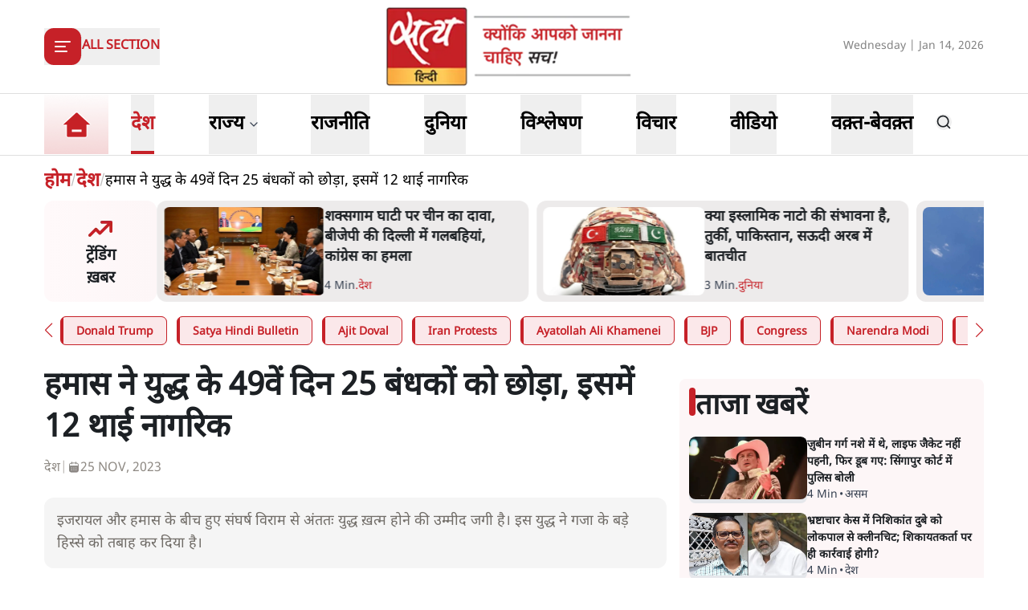

--- FILE ---
content_type: text/html; charset=utf-8
request_url: https://www.satyahindi.com/india/hamas-releases-25-hostages-on-49th-day-of-war-including-12-thai-citizens-137277.html
body_size: 39069
content:
<!DOCTYPE html><html lang="hi"><head><meta charSet="utf-8"/><meta name="viewport" content="width=device-width, initial-scale=1"/><link rel="stylesheet" href="/_next/static/css/2c635762eefb6895.css" data-precedence="next"/><link rel="stylesheet" href="/_next/static/css/4ad85fa87d27f00d.css" data-precedence="next"/><link rel="preload" as="script" fetchPriority="low" href="/_next/static/chunks/webpack-3b3f089f7e6ebe97.js"/><script src="/_next/static/chunks/fd9d1056-8444ca715ffd7b9c.js" async=""></script><script src="/_next/static/chunks/23-cd7fac4ee624015e.js" async=""></script><script src="/_next/static/chunks/main-app-3882417c799b7b5f.js" async=""></script><script src="/_next/static/chunks/231-0851112f57b3070f.js" async=""></script><script src="/_next/static/chunks/648-eb92fd921332d2fc.js" async=""></script><script src="/_next/static/chunks/482-1427c5e93dcf8b43.js" async=""></script><script src="/_next/static/chunks/715-026a4cdd8e49d255.js" async=""></script><script src="/_next/static/chunks/761-8beb211551bb9f84.js" async=""></script><script src="/_next/static/chunks/307-8455a134c94c044f.js" async=""></script><script src="/_next/static/chunks/128-01daa4b9ca8726f8.js" async=""></script><script src="/_next/static/chunks/app/layout-69e682d6405a1b3f.js" async=""></script><script src="/_next/static/chunks/app/error-9ca452303c223e4c.js" async=""></script><script src="/_next/static/chunks/822-88d87991f48e3e51.js" async=""></script><script src="/_next/static/chunks/24-626b97d32466659b.js" async=""></script><script src="/_next/static/chunks/370-9e3c2d4e486751e3.js" async=""></script><script src="/_next/static/chunks/524-f151303213adfabf.js" async=""></script><script src="/_next/static/chunks/900-7a77b0d97f984c74.js" async=""></script><script src="/_next/static/chunks/app/(page)/%5Bcategory_name%5D/%5Bslug%5D/page-55a144c472e2110b.js" async=""></script><meta property="fb:app_id" content="924654607744311"/><title>गजा में संघर्ष विराम के पहले दिन हमास ने 25 बंधकों को छोड़ा </title><meta name="description" content="मीडिया रिपोर्टों के अनुसार, हमास ने संघर्ष विराम के समझौते का पालन करते हुए बंधकों के पहले बैच को रिहा कर दिया है, जिसमें 13 इजरायली नागरिक भी शामिल हैं।  "/><meta name="keywords" content="गजा युद्ध,इजरायल,हमास,फिलिस्तीन"/><meta name="og:logo" content="https://www.satyahindi.com/images/satya-hindi-logo.png"/><link rel="canonical" href="https://www.satyahindi.com/india/hamas-releases-25-hostages-on-49th-day-of-war-including-12-thai-citizens-137277.html"/><meta property="og:title" content=" हमास ने युद्ध के 49वें दिन 25 बंधकों को छोड़ा, इसमें 12 थाई नागरिक&amp;nbsp; - Hamas releases 25 hostages on 49th day of war, including 12 Thai citizens - Satya Hindi"/><meta property="og:description" content="इजरायल और हमास के बीच हुए संघर्ष विराम से अंततः युद्ध ख़त्म होने की उम्मीद जगी है। इस युद्ध ने गजा के बड़े हिस्से को तबाह कर दिया है।&amp;nbsp;&amp;nbsp;"/><meta property="og:url" content="https://www.satyahindi.com/india/hamas-releases-25-hostages-on-49th-day-of-war-including-12-thai-citizens-137277.html"/><meta property="og:site_name" content="Satya Hindi"/><meta property="og:image" content="https://satya-hindi.sgp1.cdn.digitaloceanspaces.com/app/uploads/16-05-21/60a100ac8fb56.jpg"/><meta property="og:image:width" content="200"/><meta property="og:image:height" content="197"/><meta property="og:type" content="website"/><meta name="twitter:card" content="summary"/><meta name="twitter:site" content="@SatyaHindi"/><meta name="twitter:title" content=" हमास ने युद्ध के 49वें दिन 25 बंधकों को छोड़ा, इसमें 12 थाई नागरिक&amp;nbsp; - Hamas releases 25 hostages on 49th day of war, including 12 Thai citizens - Satya Hindi"/><meta name="twitter:description" content="इजरायल और हमास के बीच हुए संघर्ष विराम से अंततः युद्ध ख़त्म होने की उम्मीद जगी है। इस युद्ध ने गजा के बड़े हिस्से को तबाह कर दिया है।&amp;nbsp;&amp;nbsp;"/><meta name="twitter:image" content="https://satya-hindi.sgp1.cdn.digitaloceanspaces.com/app/uploads/16-05-21/60a100ac8fb56.jpg"/><link rel="amphtml" href="https://www.satyahindi.com/india/hamas-releases-25-hostages-on-49th-day-of-war-including-12-thai-citizens-137277.html/amp"/><script src="/_next/static/chunks/polyfills-78c92fac7aa8fdd8.js" noModule=""></script></head><body><!--$?--><template id="B:0"></template><!--/$--><script src="/_next/static/chunks/webpack-3b3f089f7e6ebe97.js" async=""></script><div hidden id="S:0"><header class="bg-white"><section><div class="container"><div class="flex justify-between py-2 items-center lg:h-[116px]"><div class="lg:w-1/3"><div class="inline-block"><button type="button" aria-haspopup="dialog" aria-expanded="false" aria-controls="radix-:R59ja:" data-state="closed" class="flex items-center gap-3"><div class="rounded-[12px] bg-primary  lg:w-[46px] lg:h-[46px] w-[36px] h-[36px] grid items-center justify-center text-white"><svg xmlns="http://www.w3.org/2000/svg" width="24" height="24" viewBox="0 0 24 24" fill="none" stroke="currentColor" stroke-width="2" stroke-linecap="round" stroke-linejoin="round" class="lucide lucide-align-left"><line x1="21" x2="3" y1="6" y2="6"></line><line x1="15" x2="3" y1="12" y2="12"></line><line x1="17" x2="3" y1="18" y2="18"></line></svg></div><span class="bg-[#D9D9D9] w-[1px] h-6 hidden lg:block"></span><span class="text-primary text-sm lg:text-base font-bold uppercase hidden lg:block">All Section</span></button></div></div><div class="lg:w-1/3"><a class="image-full block lg:max-w-[322px] max-w-[182px] mx-auto" href="/"><img alt="home tab" title="Home" loading="lazy" decoding="async" data-nimg="fill" class="image " style="position:absolute;height:100%;width:100%;left:0;top:0;right:0;bottom:0;color:transparent" sizes="(max-width: 1900px) 100vw" srcSet="/_next/image?url=%2Fimages%2Fsatya-hindi-logo.png&amp;w=640&amp;q=75 640w, /_next/image?url=%2Fimages%2Fsatya-hindi-logo.png&amp;w=750&amp;q=75 750w, /_next/image?url=%2Fimages%2Fsatya-hindi-logo.png&amp;w=828&amp;q=75 828w, /_next/image?url=%2Fimages%2Fsatya-hindi-logo.png&amp;w=1080&amp;q=75 1080w, /_next/image?url=%2Fimages%2Fsatya-hindi-logo.png&amp;w=1200&amp;q=75 1200w, /_next/image?url=%2Fimages%2Fsatya-hindi-logo.png&amp;w=1920&amp;q=75 1920w, /_next/image?url=%2Fimages%2Fsatya-hindi-logo.png&amp;w=2048&amp;q=75 2048w, /_next/image?url=%2Fimages%2Fsatya-hindi-logo.png&amp;w=3840&amp;q=75 3840w" src="/_next/image?url=%2Fimages%2Fsatya-hindi-logo.png&amp;w=3840&amp;q=75"/></a></div><div class="flex gap-1 items-center lg:w-1/3 justify-end flex-nowrap"><div class="hidden lg:block w-full text-end"><span class="text-[#828282] text-sm">Wednesday | Jan 14, 2026</span></div><div class="flex lg:ps-6 ps-3 lg:gap-4 gap-3 items-center lg:hidden"><div><div class="relative inline-block mt-1 cursor-pointer"><svg xmlns="http://www.w3.org/2000/svg" width="24" height="24" viewBox="0 0 24 24" fill="none" stroke="currentColor" stroke-width="2" stroke-linecap="round" stroke-linejoin="round" class="lucide lucide-bell w-6 h-6  text-gray-500"><path d="M6 8a6 6 0 0 1 12 0c0 7 3 9 3 9H3s3-2 3-9"></path><path d="M10.3 21a1.94 1.94 0 0 0 3.4 0"></path></svg></div></div><!--$--><!--/$--></div></div></div></div></section></header><section class="border-t border-b border-[#DFDFDF] bg-white sticky z-40 top-0 left-0 right-0 "><div class="container"><div class="flex justify-start items-center lg:h-[76px] relative"><ul class="flex justify-start items-center lg:pe-6 pe-4"><li><a class="text-black block py-1 xl:text-2xl text-lg font-bold group relative !p-0 " href="/"><div class="image-full lg:w-[80px] w-[48px] mx-auto "><img alt="home tab" title="Home" loading="lazy" decoding="async" data-nimg="fill" class="image " style="position:absolute;height:100%;width:100%;left:0;top:0;right:0;bottom:0;color:transparent" sizes="(max-width: 1900px) 100vw" srcSet="/_next/image?url=%2Fimages%2Fhome-tab.png&amp;w=640&amp;q=75 640w, /_next/image?url=%2Fimages%2Fhome-tab.png&amp;w=750&amp;q=75 750w, /_next/image?url=%2Fimages%2Fhome-tab.png&amp;w=828&amp;q=75 828w, /_next/image?url=%2Fimages%2Fhome-tab.png&amp;w=1080&amp;q=75 1080w, /_next/image?url=%2Fimages%2Fhome-tab.png&amp;w=1200&amp;q=75 1200w, /_next/image?url=%2Fimages%2Fhome-tab.png&amp;w=1920&amp;q=75 1920w, /_next/image?url=%2Fimages%2Fhome-tab.png&amp;w=2048&amp;q=75 2048w, /_next/image?url=%2Fimages%2Fhome-tab.png&amp;w=3840&amp;q=75 3840w" src="/_next/image?url=%2Fimages%2Fhome-tab.png&amp;w=3840&amp;q=75"/></div><span class="absolute z-10 bottom-0 left-0 w-full h-[4px] bg-primary transition-opacity duration-300 opacity-0 group-[.activeMenu]:opacity-100"></span></a></li></ul><div role="menubar" class="space-x-1 rounded-md p-1 flex h-auto justify-between items-center gap-5 lg:gap-6 w-full flex-nowrap text-nowrap whitespace-nowrap no-scrollbar overflow-x-auto" tabindex="-1" data-orientation="horizontal" style="outline:none"><button type="button" role="menuitem" id="radix-:Rq9jaH1:" aria-haspopup="menu" aria-expanded="false" data-state="closed" class="cursor-default select-none items-center rounded-sm outline-none focus:bg-accent focus:text-accent-foreground data-[state=open]:bg-accent data-[state=open]:text-accent-foreground text-black block py-0 px-0 xl:text-2xl text-lg font-bold transition-colors hover:text-primary focus:outline-none" tabindex="-1" data-orientation="horizontal" data-radix-collection-item=""><a class="group flex items-center gap-1 relative hover:text-primary lg:h-[74px] h-[44px] activeMenu text-primary" href="/india"><span class="inline-block">देश</span><span class="absolute bottom-0 left-0 w-full h-[4px] bg-primary transition-opacity duration-300 opacity-0 group-[.activeMenu]:opacity-100"></span></a></button><button type="button" role="menuitem" id="radix-:R1a9jaH1:" aria-haspopup="menu" aria-expanded="false" data-state="closed" class="cursor-default select-none items-center rounded-sm outline-none focus:bg-accent focus:text-accent-foreground data-[state=open]:bg-accent data-[state=open]:text-accent-foreground text-black block py-0 px-0 xl:text-2xl text-lg font-bold transition-colors hover:text-primary focus:outline-none" tabindex="-1" data-orientation="horizontal" data-radix-collection-item=""><div class="group flex items-center gap-1 relative hover:text-primary lg:h-[74px] h-[44px] hover:cursor-pointer ">राज्य<span class="text-sm w-4"><svg xmlns="http://www.w3.org/2000/svg" width="24" height="24" viewBox="0 0 24 24" fill="none" stroke="currentColor" stroke-width="2" stroke-linecap="round" stroke-linejoin="round" class="lucide lucide-chevron-down text-gray-700 h-4"><path d="m6 9 6 6 6-6"></path></svg></span><span class="absolute bottom-0 left-0 w-full h-[4px] bg-primary transition-opacity duration-300 opacity-0 group-[.activeMenu]:opacity-100"></span></div></button><button type="button" role="menuitem" id="radix-:R1q9jaH1:" aria-haspopup="menu" aria-expanded="false" data-state="closed" class="cursor-default select-none items-center rounded-sm outline-none focus:bg-accent focus:text-accent-foreground data-[state=open]:bg-accent data-[state=open]:text-accent-foreground text-black block py-0 px-0 xl:text-2xl text-lg font-bold transition-colors hover:text-primary focus:outline-none" tabindex="-1" data-orientation="horizontal" data-radix-collection-item=""><a class="group flex items-center gap-1 relative hover:text-primary lg:h-[74px] h-[44px] " href="/politics"><span class="inline-block">राजनीति</span><span class="absolute bottom-0 left-0 w-full h-[4px] bg-primary transition-opacity duration-300 opacity-0 group-[.activeMenu]:opacity-100"></span></a></button><button type="button" role="menuitem" id="radix-:R2a9jaH1:" aria-haspopup="menu" aria-expanded="false" data-state="closed" class="cursor-default select-none items-center rounded-sm outline-none focus:bg-accent focus:text-accent-foreground data-[state=open]:bg-accent data-[state=open]:text-accent-foreground text-black block py-0 px-0 xl:text-2xl text-lg font-bold transition-colors hover:text-primary focus:outline-none" tabindex="-1" data-orientation="horizontal" data-radix-collection-item=""><a class="group flex items-center gap-1 relative hover:text-primary lg:h-[74px] h-[44px] " href="/world"><span class="inline-block">दुनिया</span><span class="absolute bottom-0 left-0 w-full h-[4px] bg-primary transition-opacity duration-300 opacity-0 group-[.activeMenu]:opacity-100"></span></a></button><button type="button" role="menuitem" id="radix-:R2q9jaH1:" aria-haspopup="menu" aria-expanded="false" data-state="closed" class="cursor-default select-none items-center rounded-sm outline-none focus:bg-accent focus:text-accent-foreground data-[state=open]:bg-accent data-[state=open]:text-accent-foreground text-black block py-0 px-0 xl:text-2xl text-lg font-bold transition-colors hover:text-primary focus:outline-none" tabindex="-1" data-orientation="horizontal" data-radix-collection-item=""><a class="group flex items-center gap-1 relative hover:text-primary lg:h-[74px] h-[44px] " href="/analysis"><span class="inline-block">विश्लेषण</span><span class="absolute bottom-0 left-0 w-full h-[4px] bg-primary transition-opacity duration-300 opacity-0 group-[.activeMenu]:opacity-100"></span></a></button><button type="button" role="menuitem" id="radix-:R3a9jaH1:" aria-haspopup="menu" aria-expanded="false" data-state="closed" class="cursor-default select-none items-center rounded-sm outline-none focus:bg-accent focus:text-accent-foreground data-[state=open]:bg-accent data-[state=open]:text-accent-foreground text-black block py-0 px-0 xl:text-2xl text-lg font-bold transition-colors hover:text-primary focus:outline-none" tabindex="-1" data-orientation="horizontal" data-radix-collection-item=""><a class="group flex items-center gap-1 relative hover:text-primary lg:h-[74px] h-[44px] " href="/opinion"><span class="inline-block">विचार</span><span class="absolute bottom-0 left-0 w-full h-[4px] bg-primary transition-opacity duration-300 opacity-0 group-[.activeMenu]:opacity-100"></span></a></button><button type="button" role="menuitem" id="radix-:R3q9jaH1:" aria-haspopup="menu" aria-expanded="false" data-state="closed" class="cursor-default select-none items-center rounded-sm outline-none focus:bg-accent focus:text-accent-foreground data-[state=open]:bg-accent data-[state=open]:text-accent-foreground text-black block py-0 px-0 xl:text-2xl text-lg font-bold transition-colors hover:text-primary focus:outline-none" tabindex="-1" data-orientation="horizontal" data-radix-collection-item=""><a class="group flex items-center gap-1 relative hover:text-primary lg:h-[74px] h-[44px] " href="/videos"><span class="inline-block">वीडियो</span><span class="absolute bottom-0 left-0 w-full h-[4px] bg-primary transition-opacity duration-300 opacity-0 group-[.activeMenu]:opacity-100"></span></a></button><button type="button" role="menuitem" id="radix-:R4a9jaH1:" aria-haspopup="menu" aria-expanded="false" data-state="closed" class="cursor-default select-none items-center rounded-sm outline-none focus:bg-accent focus:text-accent-foreground data-[state=open]:bg-accent data-[state=open]:text-accent-foreground text-black block py-0 px-0 xl:text-2xl text-lg font-bold transition-colors hover:text-primary focus:outline-none" tabindex="-1" data-orientation="horizontal" data-radix-collection-item=""><a class="group flex items-center gap-1 relative hover:text-primary lg:h-[74px] h-[44px] " href="/waqt-bewaqt"><span class="inline-block">वक़्त-बेवक़्त</span><span class="absolute bottom-0 left-0 w-full h-[4px] bg-primary transition-opacity duration-300 opacity-0 group-[.activeMenu]:opacity-100"></span></a></button></div><div class="lg:flex lg:ps-6 ps-3 lg:gap-4 gap-3 items-center hidden lg:min-w-[84px]"><div><div class="relative inline-block mt-1 cursor-pointer"><svg xmlns="http://www.w3.org/2000/svg" width="24" height="24" viewBox="0 0 24 24" fill="none" stroke="currentColor" stroke-width="2" stroke-linecap="round" stroke-linejoin="round" class="lucide lucide-bell w-6 h-6  text-gray-500"><path d="M6 8a6 6 0 0 1 12 0c0 7 3 9 3 9H3s3-2 3-9"></path><path d="M10.3 21a1.94 1.94 0 0 0 3.4 0"></path></svg></div></div><!--$--><!--/$--></div></div></div></section><main><!--$--><!--$--><!--$!--><template data-dgst="1743595052"></template><div class="container"><div class="grid lg:grid-cols-12 gap-4"><div class="col-span-12 my-4"><div class="flex gap-4 items-start pb-4 animate-pulse w-full"><div class="min-w-[150px] lg:w-1/3 lg:h-[130px] h-[80px] overflow-hidden"><div class="w-full lg:h-[130px] h-[80px] bg-gray-200 rounded-[12px]"></div></div><div class="flex flex-col w-full"><div class="bg-gray-200 h-6 w-3/4 rounded-md mb-2"></div><div class="bg-gray-200 h-4 w-1/2 rounded-md"></div></div></div></div><ul class="space-y-4 gap-4 lg:col-span-8 col-span-12"><div class="flex gap-4 items-start pb-4 animate-pulse"><div class="flex flex-col w-full"><div class="bg-gray-200 h-6 w-3/4 rounded-md mb-2"></div><div class="bg-gray-200 h-4 w-1/2 rounded-md"></div></div></div><li><div class="flex gap-4 items-start pb-4 animate-pulse w-full"><div class="min-w-[150px] max-h-[136px] overflow-hidden"><div class="w-full h-[84px] bg-gray-200 rounded-[12px]"></div></div><div class="flex flex-col w-full"><div class="bg-gray-200 h-6 w-3/4 rounded-md mb-2"></div><div class="bg-gray-200 h-4 w-1/2 rounded-md"></div></div></div></li><li><div class="flex gap-4 items-start pb-4 animate-pulse w-full"><div class="min-w-[150px] max-h-[136px] overflow-hidden"><div class="w-full h-[84px] bg-gray-200 rounded-[12px]"></div></div><div class="flex flex-col w-full"><div class="bg-gray-200 h-6 w-3/4 rounded-md mb-2"></div><div class="bg-gray-200 h-4 w-1/2 rounded-md"></div></div></div></li><li><div class="flex gap-4 items-start pb-4 animate-pulse w-full"><div class="min-w-[150px] max-h-[136px] overflow-hidden"><div class="w-full h-[84px] bg-gray-200 rounded-[12px]"></div></div><div class="flex flex-col w-full"><div class="bg-gray-200 h-6 w-3/4 rounded-md mb-2"></div><div class="bg-gray-200 h-4 w-1/2 rounded-md"></div></div></div></li><li><div class="flex gap-4 items-start pb-4 animate-pulse w-full"><div class="min-w-[150px] max-h-[136px] overflow-hidden"><div class="w-full h-[84px] bg-gray-200 rounded-[12px]"></div></div><div class="flex flex-col w-full"><div class="bg-gray-200 h-6 w-3/4 rounded-md mb-2"></div><div class="bg-gray-200 h-4 w-1/2 rounded-md"></div></div></div></li><li><div class="flex gap-4 items-start pb-4 animate-pulse w-full"><div class="min-w-[150px] max-h-[136px] overflow-hidden"><div class="w-full h-[84px] bg-gray-200 rounded-[12px]"></div></div><div class="flex flex-col w-full"><div class="bg-gray-200 h-6 w-3/4 rounded-md mb-2"></div><div class="bg-gray-200 h-4 w-1/2 rounded-md"></div></div></div></li><li><div class="flex gap-4 items-start pb-4 animate-pulse w-full"><div class="min-w-[150px] max-h-[136px] overflow-hidden"><div class="w-full h-[84px] bg-gray-200 rounded-[12px]"></div></div><div class="flex flex-col w-full"><div class="bg-gray-200 h-6 w-3/4 rounded-md mb-2"></div><div class="bg-gray-200 h-4 w-1/2 rounded-md"></div></div></div></li><li><div class="flex gap-4 items-start pb-4 animate-pulse w-full"><div class="min-w-[150px] max-h-[136px] overflow-hidden"><div class="w-full h-[84px] bg-gray-200 rounded-[12px]"></div></div><div class="flex flex-col w-full"><div class="bg-gray-200 h-6 w-3/4 rounded-md mb-2"></div><div class="bg-gray-200 h-4 w-1/2 rounded-md"></div></div></div></li><li><div class="flex gap-4 items-start pb-4 animate-pulse w-full"><div class="min-w-[150px] max-h-[136px] overflow-hidden"><div class="w-full h-[84px] bg-gray-200 rounded-[12px]"></div></div><div class="flex flex-col w-full"><div class="bg-gray-200 h-6 w-3/4 rounded-md mb-2"></div><div class="bg-gray-200 h-4 w-1/2 rounded-md"></div></div></div></li><li><div class="flex gap-4 items-start pb-4 animate-pulse w-full"><div class="min-w-[150px] max-h-[136px] overflow-hidden"><div class="w-full h-[84px] bg-gray-200 rounded-[12px]"></div></div><div class="flex flex-col w-full"><div class="bg-gray-200 h-6 w-3/4 rounded-md mb-2"></div><div class="bg-gray-200 h-4 w-1/2 rounded-md"></div></div></div></li><li><div class="flex gap-4 items-start pb-4 animate-pulse w-full"><div class="min-w-[150px] max-h-[136px] overflow-hidden"><div class="w-full h-[84px] bg-gray-200 rounded-[12px]"></div></div><div class="flex flex-col w-full"><div class="bg-gray-200 h-6 w-3/4 rounded-md mb-2"></div><div class="bg-gray-200 h-4 w-1/2 rounded-md"></div></div></div></li></ul><ul class="space-y-4 lg:col-span-4 col-span-12"><div class="flex gap-4 items-start pb-4 animate-pulse"><div class="flex flex-col w-full"><div class="bg-gray-200 h-6 w-3/4 rounded-md mb-2"></div><div class="bg-gray-200 h-4 w-1/2 rounded-md"></div></div></div><li><div class="flex gap-4 items-start pb-4 animate-pulse w-full"><div class="min-w-[150px] max-h-[136px] overflow-hidden"><div class="w-full h-[84px] bg-gray-200 rounded-[12px]"></div></div><div class="flex flex-col w-full"><div class="bg-gray-200 h-6 w-3/4 rounded-md mb-2"></div><div class="bg-gray-200 h-4 w-1/2 rounded-md"></div></div></div></li><li><div class="flex gap-4 items-start pb-4 animate-pulse w-full"><div class="min-w-[150px] max-h-[136px] overflow-hidden"><div class="w-full h-[84px] bg-gray-200 rounded-[12px]"></div></div><div class="flex flex-col w-full"><div class="bg-gray-200 h-6 w-3/4 rounded-md mb-2"></div><div class="bg-gray-200 h-4 w-1/2 rounded-md"></div></div></div></li><li><div class="flex gap-4 items-start pb-4 animate-pulse w-full"><div class="min-w-[150px] max-h-[136px] overflow-hidden"><div class="w-full h-[84px] bg-gray-200 rounded-[12px]"></div></div><div class="flex flex-col w-full"><div class="bg-gray-200 h-6 w-3/4 rounded-md mb-2"></div><div class="bg-gray-200 h-4 w-1/2 rounded-md"></div></div></div></li><li><div class="flex gap-4 items-start pb-4 animate-pulse w-full"><div class="min-w-[150px] max-h-[136px] overflow-hidden"><div class="w-full h-[84px] bg-gray-200 rounded-[12px]"></div></div><div class="flex flex-col w-full"><div class="bg-gray-200 h-6 w-3/4 rounded-md mb-2"></div><div class="bg-gray-200 h-4 w-1/2 rounded-md"></div></div></div></li><li><div class="flex gap-4 items-start pb-4 animate-pulse w-full"><div class="min-w-[150px] max-h-[136px] overflow-hidden"><div class="w-full h-[84px] bg-gray-200 rounded-[12px]"></div></div><div class="flex flex-col w-full"><div class="bg-gray-200 h-6 w-3/4 rounded-md mb-2"></div><div class="bg-gray-200 h-4 w-1/2 rounded-md"></div></div></div></li><li><div class="flex gap-4 items-start pb-4 animate-pulse w-full"><div class="min-w-[150px] max-h-[136px] overflow-hidden"><div class="w-full h-[84px] bg-gray-200 rounded-[12px]"></div></div><div class="flex flex-col w-full"><div class="bg-gray-200 h-6 w-3/4 rounded-md mb-2"></div><div class="bg-gray-200 h-4 w-1/2 rounded-md"></div></div></div></li><li><div class="flex gap-4 items-start pb-4 animate-pulse w-full"><div class="min-w-[150px] max-h-[136px] overflow-hidden"><div class="w-full h-[84px] bg-gray-200 rounded-[12px]"></div></div><div class="flex flex-col w-full"><div class="bg-gray-200 h-6 w-3/4 rounded-md mb-2"></div><div class="bg-gray-200 h-4 w-1/2 rounded-md"></div></div></div></li><li><div class="flex gap-4 items-start pb-4 animate-pulse w-full"><div class="min-w-[150px] max-h-[136px] overflow-hidden"><div class="w-full h-[84px] bg-gray-200 rounded-[12px]"></div></div><div class="flex flex-col w-full"><div class="bg-gray-200 h-6 w-3/4 rounded-md mb-2"></div><div class="bg-gray-200 h-4 w-1/2 rounded-md"></div></div></div></li><li><div class="flex gap-4 items-start pb-4 animate-pulse w-full"><div class="min-w-[150px] max-h-[136px] overflow-hidden"><div class="w-full h-[84px] bg-gray-200 rounded-[12px]"></div></div><div class="flex flex-col w-full"><div class="bg-gray-200 h-6 w-3/4 rounded-md mb-2"></div><div class="bg-gray-200 h-4 w-1/2 rounded-md"></div></div></div></li><li><div class="flex gap-4 items-start pb-4 animate-pulse w-full"><div class="min-w-[150px] max-h-[136px] overflow-hidden"><div class="w-full h-[84px] bg-gray-200 rounded-[12px]"></div></div><div class="flex flex-col w-full"><div class="bg-gray-200 h-6 w-3/4 rounded-md mb-2"></div><div class="bg-gray-200 h-4 w-1/2 rounded-md"></div></div></div></li></ul></div></div><!--/$--><!--/$--><!--/$--></main><template id="P:1"></template><section class="Toastify" aria-live="polite" aria-atomic="false" aria-relevant="additions text" aria-label="Notifications Alt+T"></section></div><script>(self.__next_f=self.__next_f||[]).push([0]);self.__next_f.push([2,null])</script><script>self.__next_f.push([1,"1:HL[\"/_next/static/css/2c635762eefb6895.css\",\"style\"]\n2:HL[\"/_next/static/css/4ad85fa87d27f00d.css\",\"style\"]\n"])</script><script>self.__next_f.push([1,"3:I[5751,[],\"\"]\n6:I[9275,[],\"\"]\n9:I[1343,[],\"\"]\na:\"$Sreact.fragment\"\nb:\"$Sreact.suspense\"\nc:I[1737,[\"231\",\"static/chunks/231-0851112f57b3070f.js\",\"648\",\"static/chunks/648-eb92fd921332d2fc.js\",\"482\",\"static/chunks/482-1427c5e93dcf8b43.js\",\"715\",\"static/chunks/715-026a4cdd8e49d255.js\",\"761\",\"static/chunks/761-8beb211551bb9f84.js\",\"307\",\"static/chunks/307-8455a134c94c044f.js\",\"128\",\"static/chunks/128-01daa4b9ca8726f8.js\",\"185\",\"static/chunks/app/layout-69e682d6405a1b3f.js\"],\"default\"]\ne:I[4845,[\"482\",\"static/chunks/482-1427c5e93dcf8b43.js\",\"601\",\"static/chunks/app/error-9ca452303c223e4c.js\"],\"default\"]\nf:I[231,[\"231\",\"static/chunks/231-0851112f57b3070f.js\",\"648\",\"static/chunks/648-eb92fd921332d2fc.js\",\"822\",\"static/chunks/822-88d87991f48e3e51.js\",\"482\",\"static/chunks/482-1427c5e93dcf8b43.js\",\"715\",\"static/chunks/715-026a4cdd8e49d255.js\",\"761\",\"static/chunks/761-8beb211551bb9f84.js\",\"24\",\"static/chunks/24-626b97d32466659b.js\",\"370\",\"static/chunks/370-9e3c2d4e486751e3.js\",\"524\",\"static/chunks/524-f151303213adfabf.js\",\"900\",\"static/chunks/900-7a77b0d97f984c74.js\",\"804\",\"static/chunks/app/(page)/%5Bcategory_name%5D/%5Bslug%5D/page-55a144c472e2110b.js\"],\"\"]\n11:I[4648,[\"231\",\"static/chunks/231-0851112f57b3070f.js\",\"648\",\"static/chunks/648-eb92fd921332d2fc.js\",\"482\",\"static/chunks/482-1427c5e93dcf8b43.js\",\"715\",\"static/chunks/715-026a4cdd8e49d255.js\",\"761\",\"static/chunks/761-8beb211551bb9f84.js\",\"307\",\"static/chunks/307-8455a134c94c044f.js\",\"128\",\"static/chunks/128-01daa4b9ca8726f8.js\",\"185\",\"static/chunks/app/layout-69e682d6405a1b3f.js\"],\"ToastContainer\"]\n13:I[6130,[],\"\"]\n7:[\"category_name\",\"india\",\"d\"]\n8:[\"slug\",\"hamas-releases-25-hostages-on-49th-day-of-war-including-12-thai-citizens-137277.html\",\"d\"]\n14:[]\n"])</script><script>self.__next_f.push([1,"0:[[[\"$\",\"link\",\"0\",{\"rel\":\"stylesheet\",\"href\":\"/_next/static/css/2c635762eefb6895.css\",\"precedence\":\"next\",\"crossOrigin\":\"$undefined\"}]],[\"$\",\"$L3\",null,{\"buildId\":\"a81vOXR2MyhlQ7PnD0Bqp\",\"assetPrefix\":\"\",\"initialCanonicalUrl\":\"/india/hamas-releases-25-hostages-on-49th-day-of-war-including-12-thai-citizens-137277.html\",\"initialTree\":[\"\",{\"children\":[\"(page)\",{\"children\":[[\"category_name\",\"india\",\"d\"],{\"children\":[[\"slug\",\"hamas-releases-25-hostages-on-49th-day-of-war-including-12-thai-citizens-137277.html\",\"d\"],{\"children\":[\"__PAGE__\",{}]}]}]}]},\"$undefined\",\"$undefined\",true],\"initialSeedData\":[\"\",{\"children\":[\"(page)\",{\"children\":[[\"category_name\",\"india\",\"d\"],{\"children\":[[\"slug\",\"hamas-releases-25-hostages-on-49th-day-of-war-including-12-thai-citizens-137277.html\",\"d\"],{\"children\":[\"__PAGE__\",{},[[\"$L4\",\"$L5\"],null],null]},[\"$\",\"$L6\",null,{\"parallelRouterKey\":\"children\",\"segmentPath\":[\"children\",\"(page)\",\"children\",\"$7\",\"children\",\"$8\",\"children\"],\"error\":\"$undefined\",\"errorStyles\":\"$undefined\",\"errorScripts\":\"$undefined\",\"template\":[\"$\",\"$L9\",null,{}],\"templateStyles\":\"$undefined\",\"templateScripts\":\"$undefined\",\"notFound\":\"$undefined\",\"notFoundStyles\":\"$undefined\",\"styles\":[[\"$\",\"link\",\"0\",{\"rel\":\"stylesheet\",\"href\":\"/_next/static/css/4ad85fa87d27f00d.css\",\"precedence\":\"next\",\"crossOrigin\":\"$undefined\"}]]}],[[\"$\",\"div\",null,{\"className\":\"container\",\"children\":[\"$\",\"div\",null,{\"className\":\"grid lg:grid-cols-12 gap-4\",\"children\":[[\"$\",\"div\",null,{\"className\":\"col-span-12 my-4\",\"children\":[\"$\",\"div\",null,{\"className\":\"flex gap-4 items-start pb-4 animate-pulse w-full\",\"children\":[[\"$\",\"div\",null,{\"className\":\"min-w-[150px] lg:w-1/3 lg:h-[130px] h-[80px] overflow-hidden\",\"children\":[\"$\",\"div\",null,{\"className\":\"w-full lg:h-[130px] h-[80px] bg-gray-200 rounded-[12px]\"}]}],[\"$\",\"div\",null,{\"className\":\"flex flex-col w-full\",\"children\":[[\"$\",\"div\",null,{\"className\":\"bg-gray-200 h-6 w-3/4 rounded-md mb-2\"}],[\"$\",\"div\",null,{\"className\":\"bg-gray-200 h-4 w-1/2 rounded-md\"}]]}]]}]}],[\"$\",\"ul\",null,{\"className\":\"space-y-4 gap-4 lg:col-span-8 col-span-12\",\"children\":[[\"$\",\"$a\",\"0\",{\"children\":[[\"$\",\"div\",null,{\"className\":\"flex gap-4 items-start pb-4 animate-pulse\",\"children\":[\"$\",\"div\",null,{\"className\":\"flex flex-col w-full\",\"children\":[[\"$\",\"div\",null,{\"className\":\"bg-gray-200 h-6 w-3/4 rounded-md mb-2\"}],[\"$\",\"div\",null,{\"className\":\"bg-gray-200 h-4 w-1/2 rounded-md\"}]]}]}],[\"$\",\"li\",\"0\",{\"children\":[\"$\",\"div\",null,{\"className\":\"flex gap-4 items-start pb-4 animate-pulse w-full\",\"children\":[[\"$\",\"div\",null,{\"className\":\"min-w-[150px] max-h-[136px] overflow-hidden\",\"children\":[\"$\",\"div\",null,{\"className\":\"w-full h-[84px] bg-gray-200 rounded-[12px]\"}]}],[\"$\",\"div\",null,{\"className\":\"flex flex-col w-full\",\"children\":[[\"$\",\"div\",null,{\"className\":\"bg-gray-200 h-6 w-3/4 rounded-md mb-2\"}],[\"$\",\"div\",null,{\"className\":\"bg-gray-200 h-4 w-1/2 rounded-md\"}]]}]]}]}]]}],[\"$\",\"$a\",\"1\",{\"children\":[false,[\"$\",\"li\",\"1\",{\"children\":[\"$\",\"div\",null,{\"className\":\"flex gap-4 items-start pb-4 animate-pulse w-full\",\"children\":[[\"$\",\"div\",null,{\"className\":\"min-w-[150px] max-h-[136px] overflow-hidden\",\"children\":[\"$\",\"div\",null,{\"className\":\"w-full h-[84px] bg-gray-200 rounded-[12px]\"}]}],[\"$\",\"div\",null,{\"className\":\"flex flex-col w-full\",\"children\":[[\"$\",\"div\",null,{\"className\":\"bg-gray-200 h-6 w-3/4 rounded-md mb-2\"}],[\"$\",\"div\",null,{\"className\":\"bg-gray-200 h-4 w-1/2 rounded-md\"}]]}]]}]}]]}],[\"$\",\"$a\",\"2\",{\"children\":[false,[\"$\",\"li\",\"2\",{\"children\":[\"$\",\"div\",null,{\"className\":\"flex gap-4 items-start pb-4 animate-pulse w-full\",\"children\":[[\"$\",\"div\",null,{\"className\":\"min-w-[150px] max-h-[136px] overflow-hidden\",\"children\":[\"$\",\"div\",null,{\"className\":\"w-full h-[84px] bg-gray-200 rounded-[12px]\"}]}],[\"$\",\"div\",null,{\"className\":\"flex flex-col w-full\",\"children\":[[\"$\",\"div\",null,{\"className\":\"bg-gray-200 h-6 w-3/4 rounded-md mb-2\"}],[\"$\",\"div\",null,{\"className\":\"bg-gray-200 h-4 w-1/2 rounded-md\"}]]}]]}]}]]}],[\"$\",\"$a\",\"3\",{\"children\":[false,[\"$\",\"li\",\"3\",{\"children\":[\"$\",\"div\",null,{\"className\":\"flex gap-4 items-start pb-4 animate-pulse w-full\",\"children\":[[\"$\",\"div\",null,{\"className\":\"min-w-[150px] max-h-[136px] overflow-hidden\",\"children\":[\"$\",\"div\",null,{\"className\":\"w-full h-[84px] bg-gray-200 rounded-[12px]\"}]}],[\"$\",\"div\",null,{\"className\":\"flex flex-col w-full\",\"children\":[[\"$\",\"div\",null,{\"className\":\"bg-gray-200 h-6 w-3/4 rounded-md mb-2\"}],[\"$\",\"div\",null,{\"className\":\"bg-gray-200 h-4 w-1/2 rounded-md\"}]]}]]}]}]]}],[\"$\",\"$a\",\"4\",{\"children\":[false,[\"$\",\"li\",\"4\",{\"children\":[\"$\",\"div\",null,{\"className\":\"flex gap-4 items-start pb-4 animate-pulse w-full\",\"children\":[[\"$\",\"div\",null,{\"className\":\"min-w-[150px] max-h-[136px] overflow-hidden\",\"children\":[\"$\",\"div\",null,{\"className\":\"w-full h-[84px] bg-gray-200 rounded-[12px]\"}]}],[\"$\",\"div\",null,{\"className\":\"flex flex-col w-full\",\"children\":[[\"$\",\"div\",null,{\"className\":\"bg-gray-200 h-6 w-3/4 rounded-md mb-2\"}],[\"$\",\"div\",null,{\"className\":\"bg-gray-200 h-4 w-1/2 rounded-md\"}]]}]]}]}]]}],[\"$\",\"$a\",\"5\",{\"children\":[false,[\"$\",\"li\",\"5\",{\"children\":[\"$\",\"div\",null,{\"className\":\"flex gap-4 items-start pb-4 animate-pulse w-full\",\"children\":[[\"$\",\"div\",null,{\"className\":\"min-w-[150px] max-h-[136px] overflow-hidden\",\"children\":[\"$\",\"div\",null,{\"className\":\"w-full h-[84px] bg-gray-200 rounded-[12px]\"}]}],[\"$\",\"div\",null,{\"className\":\"flex flex-col w-full\",\"children\":[[\"$\",\"div\",null,{\"className\":\"bg-gray-200 h-6 w-3/4 rounded-md mb-2\"}],[\"$\",\"div\",null,{\"className\":\"bg-gray-200 h-4 w-1/2 rounded-md\"}]]}]]}]}]]}],[\"$\",\"$a\",\"6\",{\"children\":[false,[\"$\",\"li\",\"6\",{\"children\":[\"$\",\"div\",null,{\"className\":\"flex gap-4 items-start pb-4 animate-pulse w-full\",\"children\":[[\"$\",\"div\",null,{\"className\":\"min-w-[150px] max-h-[136px] overflow-hidden\",\"children\":[\"$\",\"div\",null,{\"className\":\"w-full h-[84px] bg-gray-200 rounded-[12px]\"}]}],[\"$\",\"div\",null,{\"className\":\"flex flex-col w-full\",\"children\":[[\"$\",\"div\",null,{\"className\":\"bg-gray-200 h-6 w-3/4 rounded-md mb-2\"}],[\"$\",\"div\",null,{\"className\":\"bg-gray-200 h-4 w-1/2 rounded-md\"}]]}]]}]}]]}],[\"$\",\"$a\",\"7\",{\"children\":[false,[\"$\",\"li\",\"7\",{\"children\":[\"$\",\"div\",null,{\"className\":\"flex gap-4 items-start pb-4 animate-pulse w-full\",\"children\":[[\"$\",\"div\",null,{\"className\":\"min-w-[150px] max-h-[136px] overflow-hidden\",\"children\":[\"$\",\"div\",null,{\"className\":\"w-full h-[84px] bg-gray-200 rounded-[12px]\"}]}],[\"$\",\"div\",null,{\"className\":\"flex flex-col w-full\",\"children\":[[\"$\",\"div\",null,{\"className\":\"bg-gray-200 h-6 w-3/4 rounded-md mb-2\"}],[\"$\",\"div\",null,{\"className\":\"bg-gray-200 h-4 w-1/2 rounded-md\"}]]}]]}]}]]}],[\"$\",\"$a\",\"8\",{\"children\":[false,[\"$\",\"li\",\"8\",{\"children\":[\"$\",\"div\",null,{\"className\":\"flex gap-4 items-start pb-4 animate-pulse w-full\",\"children\":[[\"$\",\"div\",null,{\"className\":\"min-w-[150px] max-h-[136px] overflow-hidden\",\"children\":[\"$\",\"div\",null,{\"className\":\"w-full h-[84px] bg-gray-200 rounded-[12px]\"}]}],[\"$\",\"div\",null,{\"className\":\"flex flex-col w-full\",\"children\":[[\"$\",\"div\",null,{\"className\":\"bg-gray-200 h-6 w-3/4 rounded-md mb-2\"}],[\"$\",\"div\",null,{\"className\":\"bg-gray-200 h-4 w-1/2 rounded-md\"}]]}]]}]}]]}],[\"$\",\"$a\",\"9\",{\"children\":[false,[\"$\",\"li\",\"9\",{\"children\":[\"$\",\"div\",null,{\"className\":\"flex gap-4 items-start pb-4 animate-pulse w-full\",\"children\":[[\"$\",\"div\",null,{\"className\":\"min-w-[150px] max-h-[136px] overflow-hidden\",\"children\":[\"$\",\"div\",null,{\"className\":\"w-full h-[84px] bg-gray-200 rounded-[12px]\"}]}],[\"$\",\"div\",null,{\"className\":\"flex flex-col w-full\",\"children\":[[\"$\",\"div\",null,{\"className\":\"bg-gray-200 h-6 w-3/4 rounded-md mb-2\"}],[\"$\",\"div\",null,{\"className\":\"bg-gray-200 h-4 w-1/2 rounded-md\"}]]}]]}]}]]}]]}],[\"$\",\"ul\",null,{\"className\":\"space-y-4 lg:col-span-4 col-span-12\",\"children\":[[\"$\",\"$a\",\"0\",{\"children\":[[\"$\",\"div\",null,{\"className\":\"flex gap-4 items-start pb-4 animate-pulse\",\"children\":[\"$\",\"div\",null,{\"className\":\"flex flex-col w-full\",\"children\":[[\"$\",\"div\",null,{\"className\":\"bg-gray-200 h-6 w-3/4 rounded-md mb-2\"}],[\"$\",\"div\",null,{\"className\":\"bg-gray-200 h-4 w-1/2 rounded-md\"}]]}]}],[\"$\",\"li\",\"0\",{\"children\":[\"$\",\"div\",null,{\"className\":\"flex gap-4 items-start pb-4 animate-pulse w-full\",\"children\":[[\"$\",\"div\",null,{\"className\":\"min-w-[150px] max-h-[136px] overflow-hidden\",\"children\":[\"$\",\"div\",null,{\"className\":\"w-full h-[84px] bg-gray-200 rounded-[12px]\"}]}],[\"$\",\"div\",null,{\"className\":\"flex flex-col w-full\",\"children\":[[\"$\",\"div\",null,{\"className\":\"bg-gray-200 h-6 w-3/4 rounded-md mb-2\"}],[\"$\",\"div\",null,{\"className\":\"bg-gray-200 h-4 w-1/2 rounded-md\"}]]}]]}]}]]}],[\"$\",\"$a\",\"1\",{\"children\":[false,[\"$\",\"li\",\"1\",{\"children\":[\"$\",\"div\",null,{\"className\":\"flex gap-4 items-start pb-4 animate-pulse w-full\",\"children\":[[\"$\",\"div\",null,{\"className\":\"min-w-[150px] max-h-[136px] overflow-hidden\",\"children\":[\"$\",\"div\",null,{\"className\":\"w-full h-[84px] bg-gray-200 rounded-[12px]\"}]}],[\"$\",\"div\",null,{\"className\":\"flex flex-col w-full\",\"children\":[[\"$\",\"div\",null,{\"className\":\"bg-gray-200 h-6 w-3/4 rounded-md mb-2\"}],[\"$\",\"div\",null,{\"className\":\"bg-gray-200 h-4 w-1/2 rounded-md\"}]]}]]}]}]]}],[\"$\",\"$a\",\"2\",{\"children\":[false,[\"$\",\"li\",\"2\",{\"children\":[\"$\",\"div\",null,{\"className\":\"flex gap-4 items-start pb-4 animate-pulse w-full\",\"children\":[[\"$\",\"div\",null,{\"className\":\"min-w-[150px] max-h-[136px] overflow-hidden\",\"children\":[\"$\",\"div\",null,{\"className\":\"w-full h-[84px] bg-gray-200 rounded-[12px]\"}]}],[\"$\",\"div\",null,{\"className\":\"flex flex-col w-full\",\"children\":[[\"$\",\"div\",null,{\"className\":\"bg-gray-200 h-6 w-3/4 rounded-md mb-2\"}],[\"$\",\"div\",null,{\"className\":\"bg-gray-200 h-4 w-1/2 rounded-md\"}]]}]]}]}]]}],[\"$\",\"$a\",\"3\",{\"children\":[false,[\"$\",\"li\",\"3\",{\"children\":[\"$\",\"div\",null,{\"className\":\"flex gap-4 items-start pb-4 animate-pulse w-full\",\"children\":[[\"$\",\"div\",null,{\"className\":\"min-w-[150px] max-h-[136px] overflow-hidden\",\"children\":[\"$\",\"div\",null,{\"className\":\"w-full h-[84px] bg-gray-200 rounded-[12px]\"}]}],[\"$\",\"div\",null,{\"className\":\"flex flex-col w-full\",\"children\":[[\"$\",\"div\",null,{\"className\":\"bg-gray-200 h-6 w-3/4 rounded-md mb-2\"}],[\"$\",\"div\",null,{\"className\":\"bg-gray-200 h-4 w-1/2 rounded-md\"}]]}]]}]}]]}],[\"$\",\"$a\",\"4\",{\"children\":[false,[\"$\",\"li\",\"4\",{\"children\":[\"$\",\"div\",null,{\"className\":\"flex gap-4 items-start pb-4 animate-pulse w-full\",\"children\":[[\"$\",\"div\",null,{\"className\":\"min-w-[150px] max-h-[136px] overflow-hidden\",\"children\":[\"$\",\"div\",null,{\"className\":\"w-full h-[84px] bg-gray-200 rounded-[12px]\"}]}],[\"$\",\"div\",null,{\"className\":\"flex flex-col w-full\",\"children\":[[\"$\",\"div\",null,{\"className\":\"bg-gray-200 h-6 w-3/4 rounded-md mb-2\"}],[\"$\",\"div\",null,{\"className\":\"bg-gray-200 h-4 w-1/2 rounded-md\"}]]}]]}]}]]}],[\"$\",\"$a\",\"5\",{\"children\":[false,[\"$\",\"li\",\"5\",{\"children\":[\"$\",\"div\",null,{\"className\":\"flex gap-4 items-start pb-4 animate-pulse w-full\",\"children\":[[\"$\",\"div\",null,{\"className\":\"min-w-[150px] max-h-[136px] overflow-hidden\",\"children\":[\"$\",\"div\",null,{\"className\":\"w-full h-[84px] bg-gray-200 rounded-[12px]\"}]}],[\"$\",\"div\",null,{\"className\":\"flex flex-col w-full\",\"children\":[[\"$\",\"div\",null,{\"className\":\"bg-gray-200 h-6 w-3/4 rounded-md mb-2\"}],[\"$\",\"div\",null,{\"className\":\"bg-gray-200 h-4 w-1/2 rounded-md\"}]]}]]}]}]]}],[\"$\",\"$a\",\"6\",{\"children\":[false,[\"$\",\"li\",\"6\",{\"children\":[\"$\",\"div\",null,{\"className\":\"flex gap-4 items-start pb-4 animate-pulse w-full\",\"children\":[[\"$\",\"div\",null,{\"className\":\"min-w-[150px] max-h-[136px] overflow-hidden\",\"children\":[\"$\",\"div\",null,{\"className\":\"w-full h-[84px] bg-gray-200 rounded-[12px]\"}]}],[\"$\",\"div\",null,{\"className\":\"flex flex-col w-full\",\"children\":[[\"$\",\"div\",null,{\"className\":\"bg-gray-200 h-6 w-3/4 rounded-md mb-2\"}],[\"$\",\"div\",null,{\"className\":\"bg-gray-200 h-4 w-1/2 rounded-md\"}]]}]]}]}]]}],[\"$\",\"$a\",\"7\",{\"children\":[false,[\"$\",\"li\",\"7\",{\"children\":[\"$\",\"div\",null,{\"className\":\"flex gap-4 items-start pb-4 animate-pulse w-full\",\"children\":[[\"$\",\"div\",null,{\"className\":\"min-w-[150px] max-h-[136px] overflow-hidden\",\"children\":[\"$\",\"div\",null,{\"className\":\"w-full h-[84px] bg-gray-200 rounded-[12px]\"}]}],[\"$\",\"div\",null,{\"className\":\"flex flex-col w-full\",\"children\":[[\"$\",\"div\",null,{\"className\":\"bg-gray-200 h-6 w-3/4 rounded-md mb-2\"}],[\"$\",\"div\",null,{\"className\":\"bg-gray-200 h-4 w-1/2 rounded-md\"}]]}]]}]}]]}],[\"$\",\"$a\",\"8\",{\"children\":[false,[\"$\",\"li\",\"8\",{\"children\":[\"$\",\"div\",null,{\"className\":\"flex gap-4 items-start pb-4 animate-pulse w-full\",\"children\":[[\"$\",\"div\",null,{\"className\":\"min-w-[150px] max-h-[136px] overflow-hidden\",\"children\":[\"$\",\"div\",null,{\"className\":\"w-full h-[84px] bg-gray-200 rounded-[12px]\"}]}],[\"$\",\"div\",null,{\"className\":\"flex flex-col w-full\",\"children\":[[\"$\",\"div\",null,{\"className\":\"bg-gray-200 h-6 w-3/4 rounded-md mb-2\"}],[\"$\",\"div\",null,{\"className\":\"bg-gray-200 h-4 w-1/2 rounded-md\"}]]}]]}]}]]}],[\"$\",\"$a\",\"9\",{\"children\":[false,[\"$\",\"li\",\"9\",{\"children\":[\"$\",\"div\",null,{\"className\":\"flex gap-4 items-start pb-4 animate-pulse w-full\",\"children\":[[\"$\",\"div\",null,{\"className\":\"min-w-[150px] max-h-[136px] overflow-hidden\",\"children\":[\"$\",\"div\",null,{\"className\":\"w-full h-[84px] bg-gray-200 rounded-[12px]\"}]}],[\"$\",\"div\",null,{\"className\":\"flex flex-col w-full\",\"children\":[[\"$\",\"div\",null,{\"className\":\"bg-gray-200 h-6 w-3/4 rounded-md mb-2\"}],[\"$\",\"div\",null,{\"className\":\"bg-gray-200 h-4 w-1/2 rounded-md\"}]]}]]}]}]]}]]}]]}]}],[],[]]]},[\"$\",\"$L6\",null,{\"parallelRouterKey\":\"children\",\"segmentPath\":[\"children\",\"(page)\",\"children\",\"$7\",\"children\"],\"error\":\"$undefined\",\"errorStyles\":\"$undefined\",\"errorScripts\":\"$undefined\",\"template\":[\"$\",\"$L9\",null,{}],\"templateStyles\":\"$undefined\",\"templateScripts\":\"$undefined\",\"notFound\":\"$undefined\",\"notFoundStyles\":\"$undefined\",\"styles\":null}],[[\"$\",\"div\",null,{\"className\":\"container\",\"children\":[\"$\",\"div\",null,{\"className\":\"grid lg:grid-cols-12 gap-4\",\"children\":[[\"$\",\"div\",null,{\"className\":\"col-span-12 my-4\",\"children\":[\"$\",\"div\",null,{\"className\":\"flex gap-4 items-start pb-4 animate-pulse w-full\",\"children\":[[\"$\",\"div\",null,{\"className\":\"min-w-[150px] lg:w-1/3 lg:h-[130px] h-[80px] overflow-hidden\",\"children\":[\"$\",\"div\",null,{\"className\":\"w-full lg:h-[130px] h-[80px] bg-gray-200 rounded-[12px]\"}]}],[\"$\",\"div\",null,{\"className\":\"flex flex-col w-full\",\"children\":[[\"$\",\"div\",null,{\"className\":\"bg-gray-200 h-6 w-3/4 rounded-md mb-2\"}],[\"$\",\"div\",null,{\"className\":\"bg-gray-200 h-4 w-1/2 rounded-md\"}]]}]]}]}],[\"$\",\"div\",null,{\"className\":\"space-y-4 gap-4 lg:col-span-8 col-span-12\",\"children\":[[\"$\",\"div\",null,{\"className\":\"flex gap-4 items-start pb-4 animate-pulse\",\"children\":[\"$\",\"div\",null,{\"className\":\"flex flex-col w-full\",\"children\":[[\"$\",\"div\",null,{\"className\":\"bg-gray-200 h-6 w-3/4 rounded-md mb-2\"}],[\"$\",\"div\",null,{\"className\":\"bg-gray-200 h-4 w-1/2 rounded-md\"}]]}]}],[\"$\",\"ul\",null,{\"className\":\"grid grid-cols-1 gap-y-4 sm:grid-cols-2 sm:gap-4\",\"children\":[[\"$\",\"li\",\"0\",{\"className\":\"space-y-2\",\"children\":[[\"$\",\"div\",null,{\"className\":\"animate-pulse lg:h-[213px] h-[167px] bg-gray-200 w-full rounded-[1rem]\"}],[\"$\",\"div\",null,{\"className\":\"flex gap-[3px] items-center text-gray-700\",\"children\":[[\"$\",\"div\",null,{\"className\":\"animate-pulse h-4 w-20 bg-gray-200 rounded\"}],[\"$\",\"div\",null,{\"className\":\"animate-pulse h-4 w-10 bg-gray-200 rounded\"}]]}]]}],[\"$\",\"li\",\"1\",{\"className\":\"space-y-2\",\"children\":[[\"$\",\"div\",null,{\"className\":\"animate-pulse lg:h-[213px] h-[167px] bg-gray-200 w-full rounded-[1rem]\"}],[\"$\",\"div\",null,{\"className\":\"flex gap-[3px] items-center text-gray-700\",\"children\":[[\"$\",\"div\",null,{\"className\":\"animate-pulse h-4 w-20 bg-gray-200 rounded\"}],[\"$\",\"div\",null,{\"className\":\"animate-pulse h-4 w-10 bg-gray-200 rounded\"}]]}]]}],[\"$\",\"li\",\"2\",{\"className\":\"space-y-2\",\"children\":[[\"$\",\"div\",null,{\"className\":\"animate-pulse lg:h-[213px] h-[167px] bg-gray-200 w-full rounded-[1rem]\"}],[\"$\",\"div\",null,{\"className\":\"flex gap-[3px] items-center text-gray-700\",\"children\":[[\"$\",\"div\",null,{\"className\":\"animate-pulse h-4 w-20 bg-gray-200 rounded\"}],[\"$\",\"div\",null,{\"className\":\"animate-pulse h-4 w-10 bg-gray-200 rounded\"}]]}]]}],[\"$\",\"li\",\"3\",{\"className\":\"space-y-2\",\"children\":[[\"$\",\"div\",null,{\"className\":\"animate-pulse lg:h-[213px] h-[167px] bg-gray-200 w-full rounded-[1rem]\"}],[\"$\",\"div\",null,{\"className\":\"flex gap-[3px] items-center text-gray-700\",\"children\":[[\"$\",\"div\",null,{\"className\":\"animate-pulse h-4 w-20 bg-gray-200 rounded\"}],[\"$\",\"div\",null,{\"className\":\"animate-pulse h-4 w-10 bg-gray-200 rounded\"}]]}]]}],[\"$\",\"li\",\"4\",{\"className\":\"space-y-2\",\"children\":[[\"$\",\"div\",null,{\"className\":\"animate-pulse lg:h-[213px] h-[167px] bg-gray-200 w-full rounded-[1rem]\"}],[\"$\",\"div\",null,{\"className\":\"flex gap-[3px] items-center text-gray-700\",\"children\":[[\"$\",\"div\",null,{\"className\":\"animate-pulse h-4 w-20 bg-gray-200 rounded\"}],[\"$\",\"div\",null,{\"className\":\"animate-pulse h-4 w-10 bg-gray-200 rounded\"}]]}]]}],[\"$\",\"li\",\"5\",{\"className\":\"space-y-2\",\"children\":[[\"$\",\"div\",null,{\"className\":\"animate-pulse lg:h-[213px] h-[167px] bg-gray-200 w-full rounded-[1rem]\"}],[\"$\",\"div\",null,{\"className\":\"flex gap-[3px] items-center text-gray-700\",\"children\":[[\"$\",\"div\",null,{\"className\":\"animate-pulse h-4 w-20 bg-gray-200 rounded\"}],[\"$\",\"div\",null,{\"className\":\"animate-pulse h-4 w-10 bg-gray-200 rounded\"}]]}]]}],[\"$\",\"li\",\"6\",{\"className\":\"space-y-2\",\"children\":[[\"$\",\"div\",null,{\"className\":\"animate-pulse lg:h-[213px] h-[167px] bg-gray-200 w-full rounded-[1rem]\"}],[\"$\",\"div\",null,{\"className\":\"flex gap-[3px] items-center text-gray-700\",\"children\":[[\"$\",\"div\",null,{\"className\":\"animate-pulse h-4 w-20 bg-gray-200 rounded\"}],[\"$\",\"div\",null,{\"className\":\"animate-pulse h-4 w-10 bg-gray-200 rounded\"}]]}]]}],[\"$\",\"li\",\"7\",{\"className\":\"space-y-2\",\"children\":[[\"$\",\"div\",null,{\"className\":\"animate-pulse lg:h-[213px] h-[167px] bg-gray-200 w-full rounded-[1rem]\"}],[\"$\",\"div\",null,{\"className\":\"flex gap-[3px] items-center text-gray-700\",\"children\":[[\"$\",\"div\",null,{\"className\":\"animate-pulse h-4 w-20 bg-gray-200 rounded\"}],[\"$\",\"div\",null,{\"className\":\"animate-pulse h-4 w-10 bg-gray-200 rounded\"}]]}]]}],[\"$\",\"li\",\"8\",{\"className\":\"space-y-2\",\"children\":[[\"$\",\"div\",null,{\"className\":\"animate-pulse lg:h-[213px] h-[167px] bg-gray-200 w-full rounded-[1rem]\"}],[\"$\",\"div\",null,{\"className\":\"flex gap-[3px] items-center text-gray-700\",\"children\":[[\"$\",\"div\",null,{\"className\":\"animate-pulse h-4 w-20 bg-gray-200 rounded\"}],[\"$\",\"div\",null,{\"className\":\"animate-pulse h-4 w-10 bg-gray-200 rounded\"}]]}]]}],[\"$\",\"li\",\"9\",{\"className\":\"space-y-2\",\"children\":[[\"$\",\"div\",null,{\"className\":\"animate-pulse lg:h-[213px] h-[167px] bg-gray-200 w-full rounded-[1rem]\"}],[\"$\",\"div\",null,{\"className\":\"flex gap-[3px] items-center text-gray-700\",\"children\":[[\"$\",\"div\",null,{\"className\":\"animate-pulse h-4 w-20 bg-gray-200 rounded\"}],[\"$\",\"div\",null,{\"className\":\"animate-pulse h-4 w-10 bg-gray-200 rounded\"}]]}]]}]]}]]}],[\"$\",\"ul\",null,{\"className\":\"space-y-4 lg:col-span-4 col-span-12\",\"children\":[[\"$\",\"$a\",\"0\",{\"children\":[[\"$\",\"div\",null,{\"className\":\"flex gap-4 items-start pb-4 animate-pulse\",\"children\":[\"$\",\"div\",null,{\"className\":\"flex flex-col w-full\",\"children\":[[\"$\",\"div\",null,{\"className\":\"bg-gray-200 h-6 w-3/4 rounded-md mb-2\"}],[\"$\",\"div\",null,{\"className\":\"bg-gray-200 h-4 w-1/2 rounded-md\"}]]}]}],[\"$\",\"li\",\"0\",{\"children\":[\"$\",\"div\",null,{\"className\":\"flex gap-4 items-start pb-4 animate-pulse w-full\",\"children\":[[\"$\",\"div\",null,{\"className\":\"min-w-[150px] max-h-[136px] overflow-hidden\",\"children\":[\"$\",\"div\",null,{\"className\":\"w-full h-[84px] bg-gray-200 rounded-[12px]\"}]}],[\"$\",\"div\",null,{\"className\":\"flex flex-col w-full\",\"children\":[[\"$\",\"div\",null,{\"className\":\"bg-gray-200 h-6 w-3/4 rounded-md mb-2\"}],[\"$\",\"div\",null,{\"className\":\"bg-gray-200 h-4 w-1/2 rounded-md\"}]]}]]}]}]]}],[\"$\",\"$a\",\"1\",{\"children\":[false,[\"$\",\"li\",\"1\",{\"children\":[\"$\",\"div\",null,{\"className\":\"flex gap-4 items-start pb-4 animate-pulse w-full\",\"children\":[[\"$\",\"div\",null,{\"className\":\"min-w-[150px] max-h-[136px] overflow-hidden\",\"children\":[\"$\",\"div\",null,{\"className\":\"w-full h-[84px] bg-gray-200 rounded-[12px]\"}]}],[\"$\",\"div\",null,{\"className\":\"flex flex-col w-full\",\"children\":[[\"$\",\"div\",null,{\"className\":\"bg-gray-200 h-6 w-3/4 rounded-md mb-2\"}],[\"$\",\"div\",null,{\"className\":\"bg-gray-200 h-4 w-1/2 rounded-md\"}]]}]]}]}]]}],[\"$\",\"$a\",\"2\",{\"children\":[false,[\"$\",\"li\",\"2\",{\"children\":[\"$\",\"div\",null,{\"className\":\"flex gap-4 items-start pb-4 animate-pulse w-full\",\"children\":[[\"$\",\"div\",null,{\"className\":\"min-w-[150px] max-h-[136px] overflow-hidden\",\"children\":[\"$\",\"div\",null,{\"className\":\"w-full h-[84px] bg-gray-200 rounded-[12px]\"}]}],[\"$\",\"div\",null,{\"className\":\"flex flex-col w-full\",\"children\":[[\"$\",\"div\",null,{\"className\":\"bg-gray-200 h-6 w-3/4 rounded-md mb-2\"}],[\"$\",\"div\",null,{\"className\":\"bg-gray-200 h-4 w-1/2 rounded-md\"}]]}]]}]}]]}],[\"$\",\"$a\",\"3\",{\"children\":[false,[\"$\",\"li\",\"3\",{\"children\":[\"$\",\"div\",null,{\"className\":\"flex gap-4 items-start pb-4 animate-pulse w-full\",\"children\":[[\"$\",\"div\",null,{\"className\":\"min-w-[150px] max-h-[136px] overflow-hidden\",\"children\":[\"$\",\"div\",null,{\"className\":\"w-full h-[84px] bg-gray-200 rounded-[12px]\"}]}],[\"$\",\"div\",null,{\"className\":\"flex flex-col w-full\",\"children\":[[\"$\",\"div\",null,{\"className\":\"bg-gray-200 h-6 w-3/4 rounded-md mb-2\"}],[\"$\",\"div\",null,{\"className\":\"bg-gray-200 h-4 w-1/2 rounded-md\"}]]}]]}]}]]}],[\"$\",\"$a\",\"4\",{\"children\":[false,[\"$\",\"li\",\"4\",{\"children\":[\"$\",\"div\",null,{\"className\":\"flex gap-4 items-start pb-4 animate-pulse w-full\",\"children\":[[\"$\",\"div\",null,{\"className\":\"min-w-[150px] max-h-[136px] overflow-hidden\",\"children\":[\"$\",\"div\",null,{\"className\":\"w-full h-[84px] bg-gray-200 rounded-[12px]\"}]}],[\"$\",\"div\",null,{\"className\":\"flex flex-col w-full\",\"children\":[[\"$\",\"div\",null,{\"className\":\"bg-gray-200 h-6 w-3/4 rounded-md mb-2\"}],[\"$\",\"div\",null,{\"className\":\"bg-gray-200 h-4 w-1/2 rounded-md\"}]]}]]}]}]]}],[\"$\",\"$a\",\"5\",{\"children\":[false,[\"$\",\"li\",\"5\",{\"children\":[\"$\",\"div\",null,{\"className\":\"flex gap-4 items-start pb-4 animate-pulse w-full\",\"children\":[[\"$\",\"div\",null,{\"className\":\"min-w-[150px] max-h-[136px] overflow-hidden\",\"children\":[\"$\",\"div\",null,{\"className\":\"w-full h-[84px] bg-gray-200 rounded-[12px]\"}]}],[\"$\",\"div\",null,{\"className\":\"flex flex-col w-full\",\"children\":[[\"$\",\"div\",null,{\"className\":\"bg-gray-200 h-6 w-3/4 rounded-md mb-2\"}],[\"$\",\"div\",null,{\"className\":\"bg-gray-200 h-4 w-1/2 rounded-md\"}]]}]]}]}]]}],[\"$\",\"$a\",\"6\",{\"children\":[false,[\"$\",\"li\",\"6\",{\"children\":[\"$\",\"div\",null,{\"className\":\"flex gap-4 items-start pb-4 animate-pulse w-full\",\"children\":[[\"$\",\"div\",null,{\"className\":\"min-w-[150px] max-h-[136px] overflow-hidden\",\"children\":[\"$\",\"div\",null,{\"className\":\"w-full h-[84px] bg-gray-200 rounded-[12px]\"}]}],[\"$\",\"div\",null,{\"className\":\"flex flex-col w-full\",\"children\":[[\"$\",\"div\",null,{\"className\":\"bg-gray-200 h-6 w-3/4 rounded-md mb-2\"}],[\"$\",\"div\",null,{\"className\":\"bg-gray-200 h-4 w-1/2 rounded-md\"}]]}]]}]}]]}],[\"$\",\"$a\",\"7\",{\"children\":[false,[\"$\",\"li\",\"7\",{\"children\":[\"$\",\"div\",null,{\"className\":\"flex gap-4 items-start pb-4 animate-pulse w-full\",\"children\":[[\"$\",\"div\",null,{\"className\":\"min-w-[150px] max-h-[136px] overflow-hidden\",\"children\":[\"$\",\"div\",null,{\"className\":\"w-full h-[84px] bg-gray-200 rounded-[12px]\"}]}],[\"$\",\"div\",null,{\"className\":\"flex flex-col w-full\",\"children\":[[\"$\",\"div\",null,{\"className\":\"bg-gray-200 h-6 w-3/4 rounded-md mb-2\"}],[\"$\",\"div\",null,{\"className\":\"bg-gray-200 h-4 w-1/2 rounded-md\"}]]}]]}]}]]}],[\"$\",\"$a\",\"8\",{\"children\":[false,[\"$\",\"li\",\"8\",{\"children\":[\"$\",\"div\",null,{\"className\":\"flex gap-4 items-start pb-4 animate-pulse w-full\",\"children\":[[\"$\",\"div\",null,{\"className\":\"min-w-[150px] max-h-[136px] overflow-hidden\",\"children\":[\"$\",\"div\",null,{\"className\":\"w-full h-[84px] bg-gray-200 rounded-[12px]\"}]}],[\"$\",\"div\",null,{\"className\":\"flex flex-col w-full\",\"children\":[[\"$\",\"div\",null,{\"className\":\"bg-gray-200 h-6 w-3/4 rounded-md mb-2\"}],[\"$\",\"div\",null,{\"className\":\"bg-gray-200 h-4 w-1/2 rounded-md\"}]]}]]}]}]]}],[\"$\",\"$a\",\"9\",{\"children\":[false,[\"$\",\"li\",\"9\",{\"children\":[\"$\",\"div\",null,{\"className\":\"flex gap-4 items-start pb-4 animate-pulse w-full\",\"children\":[[\"$\",\"div\",null,{\"className\":\"min-w-[150px] max-h-[136px] overflow-hidden\",\"children\":[\"$\",\"div\",null,{\"className\":\"w-full h-[84px] bg-gray-200 rounded-[12px]\"}]}],[\"$\",\"div\",null,{\"className\":\"flex flex-col w-full\",\"children\":[[\"$\",\"div\",null,{\"className\":\"bg-gray-200 h-6 w-3/4 rounded-md mb-2\"}],[\"$\",\"div\",null,{\"className\":\"bg-gray-200 h-4 w-1/2 rounded-md\"}]]}]]}]}]]}]]}]]}]}],[],[]]]},[\"$\",\"$L6\",null,{\"parallelRouterKey\":\"children\",\"segmentPath\":[\"children\",\"(page)\",\"children\"],\"error\":\"$undefined\",\"errorStyles\":\"$undefined\",\"errorScripts\":\"$undefined\",\"template\":[\"$\",\"$L9\",null,{}],\"templateStyles\":\"$undefined\",\"templateScripts\":\"$undefined\",\"notFound\":\"$undefined\",\"notFoundStyles\":\"$undefined\",\"styles\":null}],[[\"$\",\"div\",null,{\"className\":\"container\",\"children\":[\"$\",\"div\",null,{\"className\":\"grid lg:grid-cols-12 gap-4\",\"children\":[[\"$\",\"div\",null,{\"className\":\"col-span-12 my-4\",\"children\":[\"$\",\"div\",null,{\"className\":\"flex gap-4 items-start pb-4 animate-pulse w-full\",\"children\":[[\"$\",\"div\",null,{\"className\":\"min-w-[150px] lg:w-1/3 lg:h-[130px] h-[80px] overflow-hidden\",\"children\":[\"$\",\"div\",null,{\"className\":\"w-full lg:h-[130px] h-[80px] bg-gray-200 rounded-[12px]\"}]}],[\"$\",\"div\",null,{\"className\":\"flex flex-col w-full\",\"children\":[[\"$\",\"div\",null,{\"className\":\"bg-gray-200 h-6 w-3/4 rounded-md mb-2\"}],[\"$\",\"div\",null,{\"className\":\"bg-gray-200 h-4 w-1/2 rounded-md\"}]]}]]}]}],[\"$\",\"ul\",null,{\"className\":\"space-y-4 gap-4 lg:col-span-8 col-span-12\",\"children\":[[\"$\",\"li\",\"0\",{\"children\":[\"$\",\"div\",null,{\"className\":\"flex gap-4 items-start pb-4 animate-pulse w-full\",\"children\":[[\"$\",\"div\",null,{\"className\":\"min-w-[150px] max-h-[136px] overflow-hidden\",\"children\":[\"$\",\"div\",null,{\"className\":\"w-full h-[84px] bg-gray-200 rounded-[12px]\"}]}],[\"$\",\"div\",null,{\"className\":\"flex flex-col w-full\",\"children\":[[\"$\",\"div\",null,{\"className\":\"bg-gray-200 h-6 w-3/4 rounded-md mb-2\"}],[\"$\",\"div\",null,{\"className\":\"bg-gray-200 h-4 w-1/2 rounded-md\"}]]}]]}]}],[\"$\",\"li\",\"1\",{\"children\":[\"$\",\"div\",null,{\"className\":\"flex gap-4 items-start pb-4 animate-pulse w-full\",\"children\":[[\"$\",\"div\",null,{\"className\":\"min-w-[150px] max-h-[136px] overflow-hidden\",\"children\":[\"$\",\"div\",null,{\"className\":\"w-full h-[84px] bg-gray-200 rounded-[12px]\"}]}],[\"$\",\"div\",null,{\"className\":\"flex flex-col w-full\",\"children\":[[\"$\",\"div\",null,{\"className\":\"bg-gray-200 h-6 w-3/4 rounded-md mb-2\"}],[\"$\",\"div\",null,{\"className\":\"bg-gray-200 h-4 w-1/2 rounded-md\"}]]}]]}]}],[\"$\",\"li\",\"2\",{\"children\":[\"$\",\"div\",null,{\"className\":\"flex gap-4 items-start pb-4 animate-pulse w-full\",\"children\":[[\"$\",\"div\",null,{\"className\":\"min-w-[150px] max-h-[136px] overflow-hidden\",\"children\":[\"$\",\"div\",null,{\"className\":\"w-full h-[84px] bg-gray-200 rounded-[12px]\"}]}],[\"$\",\"div\",null,{\"className\":\"flex flex-col w-full\",\"children\":[[\"$\",\"div\",null,{\"className\":\"bg-gray-200 h-6 w-3/4 rounded-md mb-2\"}],[\"$\",\"div\",null,{\"className\":\"bg-gray-200 h-4 w-1/2 rounded-md\"}]]}]]}]}],[\"$\",\"li\",\"3\",{\"children\":[\"$\",\"div\",null,{\"className\":\"flex gap-4 items-start pb-4 animate-pulse w-full\",\"children\":[[\"$\",\"div\",null,{\"className\":\"min-w-[150px] max-h-[136px] overflow-hidden\",\"children\":[\"$\",\"div\",null,{\"className\":\"w-full h-[84px] bg-gray-200 rounded-[12px]\"}]}],[\"$\",\"div\",null,{\"className\":\"flex flex-col w-full\",\"children\":[[\"$\",\"div\",null,{\"className\":\"bg-gray-200 h-6 w-3/4 rounded-md mb-2\"}],[\"$\",\"div\",null,{\"className\":\"bg-gray-200 h-4 w-1/2 rounded-md\"}]]}]]}]}],[\"$\",\"li\",\"4\",{\"children\":[\"$\",\"div\",null,{\"className\":\"flex gap-4 items-start pb-4 animate-pulse w-full\",\"children\":[[\"$\",\"div\",null,{\"className\":\"min-w-[150px] max-h-[136px] overflow-hidden\",\"children\":[\"$\",\"div\",null,{\"className\":\"w-full h-[84px] bg-gray-200 rounded-[12px]\"}]}],[\"$\",\"div\",null,{\"className\":\"flex flex-col w-full\",\"children\":[[\"$\",\"div\",null,{\"className\":\"bg-gray-200 h-6 w-3/4 rounded-md mb-2\"}],[\"$\",\"div\",null,{\"className\":\"bg-gray-200 h-4 w-1/2 rounded-md\"}]]}]]}]}],[\"$\",\"li\",\"5\",{\"children\":[\"$\",\"div\",null,{\"className\":\"flex gap-4 items-start pb-4 animate-pulse w-full\",\"children\":[[\"$\",\"div\",null,{\"className\":\"min-w-[150px] max-h-[136px] overflow-hidden\",\"children\":[\"$\",\"div\",null,{\"className\":\"w-full h-[84px] bg-gray-200 rounded-[12px]\"}]}],[\"$\",\"div\",null,{\"className\":\"flex flex-col w-full\",\"children\":[[\"$\",\"div\",null,{\"className\":\"bg-gray-200 h-6 w-3/4 rounded-md mb-2\"}],[\"$\",\"div\",null,{\"className\":\"bg-gray-200 h-4 w-1/2 rounded-md\"}]]}]]}]}],[\"$\",\"li\",\"6\",{\"children\":[\"$\",\"div\",null,{\"className\":\"flex gap-4 items-start pb-4 animate-pulse w-full\",\"children\":[[\"$\",\"div\",null,{\"className\":\"min-w-[150px] max-h-[136px] overflow-hidden\",\"children\":[\"$\",\"div\",null,{\"className\":\"w-full h-[84px] bg-gray-200 rounded-[12px]\"}]}],[\"$\",\"div\",null,{\"className\":\"flex flex-col w-full\",\"children\":[[\"$\",\"div\",null,{\"className\":\"bg-gray-200 h-6 w-3/4 rounded-md mb-2\"}],[\"$\",\"div\",null,{\"className\":\"bg-gray-200 h-4 w-1/2 rounded-md\"}]]}]]}]}],[\"$\",\"li\",\"7\",{\"children\":[\"$\",\"div\",null,{\"className\":\"flex gap-4 items-start pb-4 animate-pulse w-full\",\"children\":[[\"$\",\"div\",null,{\"className\":\"min-w-[150px] max-h-[136px] overflow-hidden\",\"children\":[\"$\",\"div\",null,{\"className\":\"w-full h-[84px] bg-gray-200 rounded-[12px]\"}]}],[\"$\",\"div\",null,{\"className\":\"flex flex-col w-full\",\"children\":[[\"$\",\"div\",null,{\"className\":\"bg-gray-200 h-6 w-3/4 rounded-md mb-2\"}],[\"$\",\"div\",null,{\"className\":\"bg-gray-200 h-4 w-1/2 rounded-md\"}]]}]]}]}],[\"$\",\"li\",\"8\",{\"children\":[\"$\",\"div\",null,{\"className\":\"flex gap-4 items-start pb-4 animate-pulse w-full\",\"children\":[[\"$\",\"div\",null,{\"className\":\"min-w-[150px] max-h-[136px] overflow-hidden\",\"children\":[\"$\",\"div\",null,{\"className\":\"w-full h-[84px] bg-gray-200 rounded-[12px]\"}]}],[\"$\",\"div\",null,{\"className\":\"flex flex-col w-full\",\"children\":[[\"$\",\"div\",null,{\"className\":\"bg-gray-200 h-6 w-3/4 rounded-md mb-2\"}],[\"$\",\"div\",null,{\"className\":\"bg-gray-200 h-4 w-1/2 rounded-md\"}]]}]]}]}],[\"$\",\"li\",\"9\",{\"children\":[\"$\",\"div\",null,{\"className\":\"flex gap-4 items-start pb-4 animate-pulse w-full\",\"children\":[[\"$\",\"div\",null,{\"className\":\"min-w-[150px] max-h-[136px] overflow-hidden\",\"children\":[\"$\",\"div\",null,{\"className\":\"w-full h-[84px] bg-gray-200 rounded-[12px]\"}]}],[\"$\",\"div\",null,{\"className\":\"flex flex-col w-full\",\"children\":[[\"$\",\"div\",null,{\"className\":\"bg-gray-200 h-6 w-3/4 rounded-md mb-2\"}],[\"$\",\"div\",null,{\"className\":\"bg-gray-200 h-4 w-1/2 rounded-md\"}]]}]]}]}]]}],[\"$\",\"ul\",null,{\"className\":\"space-y-4 lg:col-span-4 col-span-12\",\"children\":[[\"$\",\"li\",\"0\",{\"children\":[\"$\",\"div\",null,{\"className\":\"flex gap-4 items-start pb-4 animate-pulse w-full\",\"children\":[[\"$\",\"div\",null,{\"className\":\"min-w-[150px] max-h-[136px] overflow-hidden\",\"children\":[\"$\",\"div\",null,{\"className\":\"w-full h-[84px] bg-gray-200 rounded-[12px]\"}]}],[\"$\",\"div\",null,{\"className\":\"flex flex-col w-full\",\"children\":[[\"$\",\"div\",null,{\"className\":\"bg-gray-200 h-6 w-3/4 rounded-md mb-2\"}],[\"$\",\"div\",null,{\"className\":\"bg-gray-200 h-4 w-1/2 rounded-md\"}]]}]]}]}],[\"$\",\"li\",\"1\",{\"children\":[\"$\",\"div\",null,{\"className\":\"flex gap-4 items-start pb-4 animate-pulse w-full\",\"children\":[[\"$\",\"div\",null,{\"className\":\"min-w-[150px] max-h-[136px] overflow-hidden\",\"children\":[\"$\",\"div\",null,{\"className\":\"w-full h-[84px] bg-gray-200 rounded-[12px]\"}]}],[\"$\",\"div\",null,{\"className\":\"flex flex-col w-full\",\"children\":[[\"$\",\"div\",null,{\"className\":\"bg-gray-200 h-6 w-3/4 rounded-md mb-2\"}],[\"$\",\"div\",null,{\"className\":\"bg-gray-200 h-4 w-1/2 rounded-md\"}]]}]]}]}],[\"$\",\"li\",\"2\",{\"children\":[\"$\",\"div\",null,{\"className\":\"flex gap-4 items-start pb-4 animate-pulse w-full\",\"children\":[[\"$\",\"div\",null,{\"className\":\"min-w-[150px] max-h-[136px] overflow-hidden\",\"children\":[\"$\",\"div\",null,{\"className\":\"w-full h-[84px] bg-gray-200 rounded-[12px]\"}]}],[\"$\",\"div\",null,{\"className\":\"flex flex-col w-full\",\"children\":[[\"$\",\"div\",null,{\"className\":\"bg-gray-200 h-6 w-3/4 rounded-md mb-2\"}],[\"$\",\"div\",null,{\"className\":\"bg-gray-200 h-4 w-1/2 rounded-md\"}]]}]]}]}],[\"$\",\"li\",\"3\",{\"children\":[\"$\",\"div\",null,{\"className\":\"flex gap-4 items-start pb-4 animate-pulse w-full\",\"children\":[[\"$\",\"div\",null,{\"className\":\"min-w-[150px] max-h-[136px] overflow-hidden\",\"children\":[\"$\",\"div\",null,{\"className\":\"w-full h-[84px] bg-gray-200 rounded-[12px]\"}]}],[\"$\",\"div\",null,{\"className\":\"flex flex-col w-full\",\"children\":[[\"$\",\"div\",null,{\"className\":\"bg-gray-200 h-6 w-3/4 rounded-md mb-2\"}],[\"$\",\"div\",null,{\"className\":\"bg-gray-200 h-4 w-1/2 rounded-md\"}]]}]]}]}],[\"$\",\"li\",\"4\",{\"children\":[\"$\",\"div\",null,{\"className\":\"flex gap-4 items-start pb-4 animate-pulse w-full\",\"children\":[[\"$\",\"div\",null,{\"className\":\"min-w-[150px] max-h-[136px] overflow-hidden\",\"children\":[\"$\",\"div\",null,{\"className\":\"w-full h-[84px] bg-gray-200 rounded-[12px]\"}]}],[\"$\",\"div\",null,{\"className\":\"flex flex-col w-full\",\"children\":[[\"$\",\"div\",null,{\"className\":\"bg-gray-200 h-6 w-3/4 rounded-md mb-2\"}],[\"$\",\"div\",null,{\"className\":\"bg-gray-200 h-4 w-1/2 rounded-md\"}]]}]]}]}],[\"$\",\"li\",\"5\",{\"children\":[\"$\",\"div\",null,{\"className\":\"flex gap-4 items-start pb-4 animate-pulse w-full\",\"children\":[[\"$\",\"div\",null,{\"className\":\"min-w-[150px] max-h-[136px] overflow-hidden\",\"children\":[\"$\",\"div\",null,{\"className\":\"w-full h-[84px] bg-gray-200 rounded-[12px]\"}]}],[\"$\",\"div\",null,{\"className\":\"flex flex-col w-full\",\"children\":[[\"$\",\"div\",null,{\"className\":\"bg-gray-200 h-6 w-3/4 rounded-md mb-2\"}],[\"$\",\"div\",null,{\"className\":\"bg-gray-200 h-4 w-1/2 rounded-md\"}]]}]]}]}],[\"$\",\"li\",\"6\",{\"children\":[\"$\",\"div\",null,{\"className\":\"flex gap-4 items-start pb-4 animate-pulse w-full\",\"children\":[[\"$\",\"div\",null,{\"className\":\"min-w-[150px] max-h-[136px] overflow-hidden\",\"children\":[\"$\",\"div\",null,{\"className\":\"w-full h-[84px] bg-gray-200 rounded-[12px]\"}]}],[\"$\",\"div\",null,{\"className\":\"flex flex-col w-full\",\"children\":[[\"$\",\"div\",null,{\"className\":\"bg-gray-200 h-6 w-3/4 rounded-md mb-2\"}],[\"$\",\"div\",null,{\"className\":\"bg-gray-200 h-4 w-1/2 rounded-md\"}]]}]]}]}],[\"$\",\"li\",\"7\",{\"children\":[\"$\",\"div\",null,{\"className\":\"flex gap-4 items-start pb-4 animate-pulse w-full\",\"children\":[[\"$\",\"div\",null,{\"className\":\"min-w-[150px] max-h-[136px] overflow-hidden\",\"children\":[\"$\",\"div\",null,{\"className\":\"w-full h-[84px] bg-gray-200 rounded-[12px]\"}]}],[\"$\",\"div\",null,{\"className\":\"flex flex-col w-full\",\"children\":[[\"$\",\"div\",null,{\"className\":\"bg-gray-200 h-6 w-3/4 rounded-md mb-2\"}],[\"$\",\"div\",null,{\"className\":\"bg-gray-200 h-4 w-1/2 rounded-md\"}]]}]]}]}],[\"$\",\"li\",\"8\",{\"children\":[\"$\",\"div\",null,{\"className\":\"flex gap-4 items-start pb-4 animate-pulse w-full\",\"children\":[[\"$\",\"div\",null,{\"className\":\"min-w-[150px] max-h-[136px] overflow-hidden\",\"children\":[\"$\",\"div\",null,{\"className\":\"w-full h-[84px] bg-gray-200 rounded-[12px]\"}]}],[\"$\",\"div\",null,{\"className\":\"flex flex-col w-full\",\"children\":[[\"$\",\"div\",null,{\"className\":\"bg-gray-200 h-6 w-3/4 rounded-md mb-2\"}],[\"$\",\"div\",null,{\"className\":\"bg-gray-200 h-4 w-1/2 rounded-md\"}]]}]]}]}],[\"$\",\"li\",\"9\",{\"children\":[\"$\",\"div\",null,{\"className\":\"flex gap-4 items-start pb-4 animate-pulse w-full\",\"children\":[[\"$\",\"div\",null,{\"className\":\"min-w-[150px] max-h-[136px] overflow-hidden\",\"children\":[\"$\",\"div\",null,{\"className\":\"w-full h-[84px] bg-gray-200 rounded-[12px]\"}]}],[\"$\",\"div\",null,{\"className\":\"flex flex-col w-full\",\"children\":[[\"$\",\"div\",null,{\"className\":\"bg-gray-200 h-6 w-3/4 rounded-md mb-2\"}],[\"$\",\"div\",null,{\"className\":\"bg-gray-200 h-4 w-1/2 rounded-md\"}]]}]]}]}]]}]]}]}],[],[]]]},[[\"$\",\"html\",null,{\"lang\":\"hi\",\"children\":[[\"$\",\"head\",null,{\"children\":[\"$\",\"meta\",null,{\"property\":\"fb:app_id\",\"content\":\"924654607744311\"}]}],[\"$\",\"body\",null,{\"children\":[\"$\",\"$b\",null,{\"children\":[\"$\",\"$Lc\",null,{\"children\":[\"$Ld\",[\"$\",\"main\",null,{\"children\":[\"$\",\"$L6\",null,{\"parallelRouterKey\":\"children\",\"segmentPath\":[\"children\"],\"error\":\"$e\",\"errorStyles\":[],\"errorScripts\":[],\"template\":[\"$\",\"$L9\",null,{}],\"templateStyles\":\"$undefined\",\"templateScripts\":\"$undefined\",\"notFound\":[\"$\",\"div\",null,{\"className\":\"grid items-center text-center h-screen\",\"children\":[\"$\",\"div\",null,{\"className\":\"\",\"children\":[[\"$\",\"h2\",null,{\"className\":\"text-8xl text-primary lg:text-[200px]\",\"children\":\"404\"}],[\"$\",\"h3\",null,{\"className\":\"text-4xl\",\"children\":\"Page Not Found\"}],[\"$\",\"p\",null,{\"children\":\"Sorry, we couldn't find the page you're looking for.\"}],[\"$\",\"$Lf\",null,{\"href\":\"/\",\"className\":\"mt-6 bg-red-600 px-8 py-3 text-white inline-block rounded-xl\",\"children\":\"Go back home\"}]]}]}],\"notFoundStyles\":[],\"styles\":null}]}],\"$L10\",[\"$\",\"$L11\",null,{\"position\":\"bottom-right\",\"autoClose\":5000,\"hideProgressBar\":false,\"newestOnTop\":false,\"closeOnClick\":true,\"rtl\":false,\"pauseOnFocusLoss\":true,\"draggable\":true,\"pauseOnHover\":true,\"theme\":\"light\"}]]}]}]}]]}],null],null],\"couldBeIntercepted\":false,\"initialHead\":[false,\"$L12\"],\"globalErrorComponent\":\"$13\",\"missingSlots\":\"$W14\"}]]\n"])</script><script>self.__next_f.push([1,"15:I[7078,[\"231\",\"static/chunks/231-0851112f57b3070f.js\",\"648\",\"static/chunks/648-eb92fd921332d2fc.js\",\"482\",\"static/chunks/482-1427c5e93dcf8b43.js\",\"715\",\"static/chunks/715-026a4cdd8e49d255.js\",\"761\",\"static/chunks/761-8beb211551bb9f84.js\",\"307\",\"static/chunks/307-8455a134c94c044f.js\",\"128\",\"static/chunks/128-01daa4b9ca8726f8.js\",\"185\",\"static/chunks/app/layout-69e682d6405a1b3f.js\"],\"default\"]\n16:I[7176,[\"231\",\"static/chunks/231-0851112f57b3070f.js\",\"648\",\"static/chunks/648-eb92fd921332d2fc.js\",\"482\",\"static/chunks/482-1427c5e93dcf8b43.js\",\"715\",\"static/chunks/715-026a4cdd8e49d255.js\",\"761\",\"static/chunks/761-8beb211551bb9f84.js\",\"307\",\"static/chunks/307-8455a134c94c044f.js\",\"128\",\"static/chunks/128-01daa4b9ca8726f8.js\",\"185\",\"static/chunks/app/layout-69e682d6405a1b3f.js\"],\"default\"]\n17:I[1380,[\"231\",\"static/chunks/231-0851112f57b3070f.js\",\"648\",\"static/chunks/648-eb92fd921332d2fc.js\",\"482\",\"static/chunks/482-1427c5e93dcf8b43.js\",\"715\",\"static/chunks/715-026a4cdd8e49d255.js\",\"761\",\"static/chunks/761-8beb211551bb9f84.js\",\"307\",\"static/chunks/307-8455a134c94c044f.js\",\"128\",\"static/chunks/128-01daa4b9ca8726f8.js\",\"185\",\"static/chunks/app/layout-69e682d6405a1b3f.js\"],\"default\"]\n"])</script><script>self.__next_f.push([1,"d:[[\"$\",\"$L15\",null,{\"menu\":[{\"ID\":100680,\"text\":\"India\",\"textLng\":\"देश\",\"slug\":\"india\",\"path\":null,\"location\":null,\"icon\":null,\"type\":\"categories\",\"typeId\":6,\"parentId\":100611,\"status\":0,\"priority\":1,\"isTargetBlank\":0,\"createdOn\":\"9 Apr, 2025\",\"showSubCategory\":0,\"isTragetBlank\":false},{\"ID\":100681,\"text\":\"States\",\"textLng\":\"राज्य\",\"slug\":\"states\",\"path\":null,\"location\":null,\"icon\":null,\"type\":\"categories\",\"typeId\":8,\"parentId\":100611,\"status\":0,\"priority\":2,\"isTargetBlank\":0,\"createdOn\":\"9 Apr, 2025\",\"showSubCategory\":1,\"isTragetBlank\":false,\"items\":[{\"ID\":106,\"text\":\"Arunachal Pradesh\",\"textlng\":\"अरुणाचल प्रदेश\",\"slug\":\"arunachal-pradesh\",\"termTypeSlug\":\"categories\"},{\"ID\":105,\"text\":\"Himachal\",\"textlng\":\"हिमाचल\",\"slug\":\"himachal\",\"termTypeSlug\":\"categories\"},{\"ID\":103,\"text\":\"West Bengal\",\"textlng\":\"पश्चिम बंगाल\",\"slug\":\"west-bengal\",\"termTypeSlug\":\"categories\"},{\"ID\":101,\"text\":\"Assam\",\"textlng\":\"असम\",\"slug\":\"assam\",\"termTypeSlug\":\"categories\"},{\"ID\":100,\"text\":\"Tamilnadu\",\"textlng\":\"तमिलनाडु\",\"slug\":\"tamilnadu\",\"termTypeSlug\":\"categories\"},{\"ID\":99,\"text\":\"Kerala\",\"textlng\":\"केरल\",\"slug\":\"kerala\",\"termTypeSlug\":\"categories\"},{\"ID\":96,\"text\":\"Delhi\",\"textlng\":\"दिल्ली\",\"slug\":\"delhi\",\"termTypeSlug\":\"categories\"},{\"ID\":95,\"text\":\"Bihar\",\"textlng\":\"बिहार\",\"slug\":\"bihar\",\"termTypeSlug\":\"categories\"},{\"ID\":94,\"text\":\"Jammu Kashmir\",\"textlng\":\"जम्मू कश्मीर\",\"slug\":\"jammu-kashmir\",\"termTypeSlug\":\"categories\"},{\"ID\":93,\"text\":\"Andhra Pradesh\",\"textlng\":\"आंध्र प्रदेश\",\"slug\":\"andhra-pradesh\",\"termTypeSlug\":\"categories\"},{\"ID\":92,\"text\":\"Haryana\",\"textlng\":\"हरियाणा\",\"slug\":\"haryana\",\"termTypeSlug\":\"categories\"},{\"ID\":91,\"text\":\"Punjab\",\"textlng\":\"पंजाब\",\"slug\":\"punjab\",\"termTypeSlug\":\"categories\"},{\"ID\":90,\"text\":\"Uttarakhand\",\"textlng\":\"उत्तराखंड\",\"slug\":\"uttarakhand\",\"termTypeSlug\":\"categories\"},{\"ID\":89,\"text\":\"Gujarat\",\"textlng\":\"गुजरात\",\"slug\":\"gujarat\",\"termTypeSlug\":\"categories\"},{\"ID\":88,\"text\":\"Karnataka\",\"textlng\":\"कर्नाटक\",\"slug\":\"karnataka\",\"termTypeSlug\":\"categories\"},{\"ID\":87,\"text\":\"Jharkhand\",\"textlng\":\"झारखंड\",\"slug\":\"jharkhand\",\"termTypeSlug\":\"categories\"},{\"ID\":86,\"text\":\"Maharashtra\",\"textlng\":\"महाराष्ट्र\",\"slug\":\"maharashtra\",\"termTypeSlug\":\"categories\"},{\"ID\":84,\"text\":\"Uttar Pradesh\",\"textlng\":\"उत्तर प्रदेश\",\"slug\":\"uttar-pradesh\",\"termTypeSlug\":\"categories\"},{\"ID\":39,\"text\":\"Mizoram\",\"textlng\":\"मिज़ोरम\",\"slug\":\"mizoram\",\"termTypeSlug\":\"categories\"},{\"ID\":38,\"text\":\"Telangana\",\"textlng\":\"तेलंगाना\",\"slug\":\"telangana\",\"termTypeSlug\":\"categories\"},{\"ID\":37,\"text\":\"Rajasthan\",\"textlng\":\"राजस्थान\",\"slug\":\"rajasthan\",\"termTypeSlug\":\"categories\"},{\"ID\":36,\"text\":\"Chhattisgarh\",\"textlng\":\"छत्तीसगढ़\",\"slug\":\"chhattisgarh\",\"termTypeSlug\":\"categories\"},{\"ID\":35,\"text\":\"Madhya Pradesh\",\"textlng\":\"मध्य प्रदेश\",\"slug\":\"madhya-pradesh\",\"termTypeSlug\":\"categories\"}]},{\"ID\":100682,\"text\":\"Politics\",\"textLng\":\"राजनीति\",\"slug\":\"politics\",\"path\":null,\"location\":null,\"icon\":null,\"type\":\"categories\",\"typeId\":5,\"parentId\":100611,\"status\":0,\"priority\":3,\"isTargetBlank\":0,\"createdOn\":\"9 Apr, 2025\",\"showSubCategory\":0,\"isTragetBlank\":false},{\"ID\":100683,\"text\":\"World\",\"textLng\":\"दुनिया\",\"slug\":\"world\",\"path\":null,\"location\":null,\"icon\":null,\"type\":\"categories\",\"typeId\":7,\"parentId\":100611,\"status\":0,\"priority\":4,\"isTargetBlank\":0,\"createdOn\":\"9 Apr, 2025\",\"showSubCategory\":0,\"isTragetBlank\":false},{\"ID\":100684,\"text\":\"Analysis\",\"textLng\":\"विश्लेषण\",\"slug\":\"analysis\",\"path\":null,\"location\":null,\"icon\":null,\"type\":\"categories\",\"typeId\":27,\"parentId\":100611,\"status\":0,\"priority\":5,\"isTargetBlank\":0,\"createdOn\":\"9 Apr, 2025\",\"showSubCategory\":0,\"isTragetBlank\":false},{\"ID\":100685,\"text\":\"Opinion\",\"textLng\":\"विचार\",\"slug\":\"opinion\",\"path\":null,\"location\":null,\"icon\":null,\"type\":\"categories\",\"typeId\":21,\"parentId\":100611,\"status\":0,\"priority\":6,\"isTargetBlank\":0,\"createdOn\":\"9 Apr, 2025\",\"showSubCategory\":0,\"isTragetBlank\":false},{\"ID\":100687,\"text\":\"Videos\",\"textLng\":\"वीडियो\",\"slug\":\"videos\",\"path\":null,\"location\":null,\"icon\":null,\"type\":\"categories\",\"typeId\":26,\"parentId\":100611,\"status\":0,\"priority\":7,\"isTargetBlank\":0,\"createdOn\":\"9 Apr, 2025\",\"showSubCategory\":0,\"isTragetBlank\":false},{\"ID\":100688,\"text\":\"Waqt-bewaqt\",\"textLng\":\"वक़्त-बेवक़्त\",\"slug\":\"waqt-bewaqt\",\"path\":null,\"location\":null,\"icon\":null,\"type\":\"categories\",\"typeId\":83,\"parentId\":100611,\"status\":0,\"priority\":8,\"isTargetBlank\":0,\"createdOn\":\"9 Apr, 2025\",\"showSubCategory\":0,\"isTragetBlank\":false}],\"formattedDate\":\"Wednesday | Jan 14, 2026\"}],[\"$\",\"$L16\",null,{}],[\"$\",\"$L17\",null,{}]]\n"])</script><script>self.__next_f.push([1,"18:I[1218,[\"231\",\"static/chunks/231-0851112f57b3070f.js\",\"648\",\"static/chunks/648-eb92fd921332d2fc.js\",\"822\",\"static/chunks/822-88d87991f48e3e51.js\",\"482\",\"static/chunks/482-1427c5e93dcf8b43.js\",\"715\",\"static/chunks/715-026a4cdd8e49d255.js\",\"761\",\"static/chunks/761-8beb211551bb9f84.js\",\"24\",\"static/chunks/24-626b97d32466659b.js\",\"370\",\"static/chunks/370-9e3c2d4e486751e3.js\",\"524\",\"static/chunks/524-f151303213adfabf.js\",\"900\",\"static/chunks/900-7a77b0d97f984c74.js\",\"804\",\"static/chunks/app/(page)/%5Bcategory_name%5D/%5Bslug%5D/page-55a144c472e2110b.js\"],\"default\"]\n19:I[8738,[\"231\",\"static/chunks/231-0851112f57b3070f.js\",\"648\",\"static/chunks/648-eb92fd921332d2fc.js\",\"822\",\"static/chunks/822-88d87991f48e3e51.js\",\"482\",\"static/chunks/482-1427c5e93dcf8b43.js\",\"715\",\"static/chunks/715-026a4cdd8e49d255.js\",\"761\",\"static/chunks/761-8beb211551bb9f84.js\",\"24\",\"static/chunks/24-626b97d32466659b.js\",\"370\",\"static/chunks/370-9e3c2d4e486751e3.js\",\"524\",\"static/chunks/524-f151303213adfabf.js\",\"900\",\"static/chunks/900-7a77b0d97f984c74.js\",\"804\",\"static/chunks/app/(page)/%5Bcategory_name%5D/%5Bslug%5D/page-55a144c472e2110b.js\"],\"default\"]\n1a:I[2391,[\"231\",\"static/chunks/231-0851112f57b3070f.js\",\"648\",\"static/chunks/648-eb92fd921332d2fc.js\",\"822\",\"static/chunks/822-88d87991f48e3e51.js\",\"482\",\"static/chunks/482-1427c5e93dcf8b43.js\",\"715\",\"static/chunks/715-026a4cdd8e49d255.js\",\"761\",\"static/chunks/761-8beb211551bb9f84.js\",\"24\",\"static/chunks/24-626b97d32466659b.js\",\"370\",\"static/chunks/370-9e3c2d4e486751e3.js\",\"524\",\"static/chunks/524-f151303213adfabf.js\",\"900\",\"static/chunks/900-7a77b0d97f984c74.js\",\"804\",\"static/chunks/app/(page)/%5Bcategory_name%5D/%5Bslug%5D/page-55a144c472e2110b.js\"],\"default\"]\n1b:I[408,[\"231\",\"static/chunks/231-0851112f57b3070f.js\",\"648\",\"static/chunks/648-eb92fd921332d2fc.js\",\"822\",\"static/chunks/822-88d87991f48e3e51.js\",\"482\",\"static/chunks/482-1427c5e93dcf8b43.js\",\"715\",\"static/chunks/715-026a4cdd8e49d255.js\",\"761\",\"static/chunks/761-8beb211551bb9f84.js\",\"24\",\"static/chunks/24-626b97d32466659b.js\",\"370\",\"s"])</script><script>self.__next_f.push([1,"tatic/chunks/370-9e3c2d4e486751e3.js\",\"524\",\"static/chunks/524-f151303213adfabf.js\",\"900\",\"static/chunks/900-7a77b0d97f984c74.js\",\"804\",\"static/chunks/app/(page)/%5Bcategory_name%5D/%5Bslug%5D/page-55a144c472e2110b.js\"],\"default\"]\n1e:I[5927,[\"231\",\"static/chunks/231-0851112f57b3070f.js\",\"648\",\"static/chunks/648-eb92fd921332d2fc.js\",\"822\",\"static/chunks/822-88d87991f48e3e51.js\",\"482\",\"static/chunks/482-1427c5e93dcf8b43.js\",\"715\",\"static/chunks/715-026a4cdd8e49d255.js\",\"761\",\"static/chunks/761-8beb211551bb9f84.js\",\"24\",\"static/chunks/24-626b97d32466659b.js\",\"370\",\"static/chunks/370-9e3c2d4e486751e3.js\",\"524\",\"static/chunks/524-f151303213adfabf.js\",\"900\",\"static/chunks/900-7a77b0d97f984c74.js\",\"804\",\"static/chunks/app/(page)/%5Bcategory_name%5D/%5Bslug%5D/page-55a144c472e2110b.js\"],\"default\"]\n1f:I[9870,[\"231\",\"static/chunks/231-0851112f57b3070f.js\",\"648\",\"static/chunks/648-eb92fd921332d2fc.js\",\"822\",\"static/chunks/822-88d87991f48e3e51.js\",\"482\",\"static/chunks/482-1427c5e93dcf8b43.js\",\"715\",\"static/chunks/715-026a4cdd8e49d255.js\",\"761\",\"static/chunks/761-8beb211551bb9f84.js\",\"24\",\"static/chunks/24-626b97d32466659b.js\",\"370\",\"static/chunks/370-9e3c2d4e486751e3.js\",\"524\",\"static/chunks/524-f151303213adfabf.js\",\"900\",\"static/chunks/900-7a77b0d97f984c74.js\",\"804\",\"static/chunks/app/(page)/%5Bcategory_name%5D/%5Bslug%5D/page-55a144c472e2110b.js\"],\"default\"]\n1c:T303b,"])</script><script>self.__next_f.push([1,"{\"@context\":\"https://schema.org\",\"@type\":\"NewsArticle\",\"mainEntityOfPage\":{\"@type\":\"WebPage\",\"@id\":\"https://www.satyahindi.com/india/hamas-releases-25-hostages-on-49th-day-of-war-including-12-thai-citizens-137277.html\"},\"headline\":\"हमास ने युद्ध के 49वें दिन 25 बंधकों को छोड़ा, इसमें 12 थाई नागरिक\u0026nbsp;\",\"datePublished\":\"2023-11-24T18:29:33.000Z\",\"dateModified\":\"2023-11-24T18:55:37.000Z\",\"author\":[{\"@type\":\"Person\",\"name\":\"सत्य ब्यूरो\",\"url\":\"https://www.satyahindi.com/writer/satya-bureau/10473.html\"}],\"publisher\":{\"@type\":\"Organization\",\"name\":\"Satya Hindi News\",\"logo\":{\"@type\":\"ImageObject\",\"url\":\"https://www.satyahindi.com/images/satya-hindi-logo.png\"}},\"description\":\"\u003cspan\u003eइजरायल और हमास के बीच हुए संघर्ष विराम से अंततः युद्ध ख़त्म होने की उम्मीद जगी है। इस युद्ध ने गजा के बड़े हिस्से को तबाह कर दिया है।\u0026nbsp;\u0026nbsp;\u003cbr\u003e\u003c/span\u003e\",\"image\":{\"@type\":\"ImageObject\",\"url\":\"https://satya-hindi.sgp1.cdn.digitaloceanspaces.com/app/uploads/16-05-21/60a100ac8fb56.jpg\",\"caption\":\"हमास के राजनैतिक विंग के प्रमुख इस्माइल हानिया की प्रतीकात्मक और फाइल फोटो \",\"alt\":null,\"width\":775,\"height\":436},\"articleBody\":\"\u003cspan\u003eइजरायल - हमास युद्ध के 49 दिनों बाद शुक्रवार को हमास ने बंधक 25 बंधकों को छोड़ दिया है। इसमें 13 इजरायली नागरिक और 12 थाईलैंड के नागरिक हैं। थाईलैंड के प्रधामंत्री श्रेथा थाविसिन ने सोशल मीडिया साइट एक्स पर इसकी जानकारी दी है।\u003cbr\u003e\u0026nbsp;\u003c/span\u003e उन्होंने यहां जानकारी दी है कि हमास ने हमारे 12 नागरिकों को छोड़ दिया है। इजरायल में मौजूद थाईलैंड दूतावास के अधिकारी उन्हें लेने जा रहे हैं। थाईलैंड सरकार का कहना है कि हमास ने उसके 26 नागरिकों को बंधक बनाया था।\u0026nbsp;\u003cbr\u003e\u003cbr\u003e\u003cbr\u003e\u003cdiv\u003e\u003cbr\u003e\u003c/div\u003e दूसरी तरफ टाइम्स ऑफ इजरायल की एक रिपोर्ट के मुताबिक हमास ने बंधक बनाये गये 13 इजरायली नागरिकों को शुक्रवार को छोड़ दिया है। इन दोनों आंकड़ों को मिलाने के बाद कुल छोड़े गये बंधकों की संख्या 25 होती है।\u0026nbsp; इजरायल ने हमास द्वारा बंधक बनाये गये लोगों को वापस छोड़े जाने वाले इस ऑपरेशन को हैवंस डोर नाम दिया है।\u0026nbsp;\u003cbr\u003eइंडियन एक्सप्रेस की रिपोर्ट के मुताबिक\u0026nbsp;हमास ने शुक्रवार से शुरू हुए संघर्ष विराम समझौते के तहत बंधकों के पहले बैच को रिहा कर दिया है जिसमें 13 इजरायली भी शामिल हैं।\u0026nbsp; इन्हें लगभग सात सप्ताह पहले आतंकवादी समूह हमास द्वारा बंधक बनाया गया था और गाजा पट्टी में रखा गया था।\u0026nbsp;\u003cbr\u003eइज़राइल और हमास के बीच संघर्ष विराम शुक्रवार को शुरू हुआ है।\u0026nbsp; जिसने बंधकों-कैदियों के आदान-प्रदान के लिए मंच तैयार किया है। इस युद्ध विराम के कारण इजरायल ने गाजा में अत्यधिक आवश्यक सहायता शुरू करने की अनुमति दी है।\u0026nbsp;\u003cdiv\u003e\u003cbr\u003e\u003c/div\u003e \u003cspan\u003eसंघर्ष विराम शुरू होने के बाद लड़ाई की कोई रिपोर्ट नहीं आई है। इस समझौते ने गाजा के 2.3 मिलियन लोगों को कुछ राहत प्रदान की, जिन्होंने कई सप्ताह तक इजरायली बमबारी और बुनियादी आवश्यकताओं की घटती आपूर्ति को झेला है।\u0026nbsp;\u003cbr\u003e\u003cbr\u003e\u003c/span\u003e इसके साथ ही इजरायल में उन परिवारों को भी राहत मिली है जिनके परिजन हमास के द्वारा बंधक बनाये गये हैं।\u0026nbsp;\u0026nbsp;\u003cbr\u003eइस संघर्ष विराम ने अंततः संघर्ष को समाप्त करने की उम्मीद जगाई है। युद्ध ने गाजा के विशाल हिस्से को नष्ट कर दिया है और इजरायली कब्जे वाले वेस्ट बैंक में हिंसा में वृद्धि हुई।\u0026nbsp; \u003ch3\u003eइजरायल ने कहा फिर करेगा हमला\u0026nbsp;\u003c/h3\u003eइंडियन एक्सप्रेस की रिपोर्ट कहती है कि\u0026nbsp;इस युद्ध ने पूरे मध्य पूर्व में व्यापक संघर्ष की आशंका पैदा कर दी है। हालाँकि, इज़रायल ने कहा है कि संघर्ष विराम समाप्त होने के बाद वह अपने बड़े पैमाने पर हमले को फिर से शुरू करने के लिए प्रतिबद्ध है।\u0026nbsp; युद्ध विराम के समझौते के तहत गाजा के सत्तारूढ़ हमास समूह ने 7 अक्टूबर की छापेमारी में उसके और अन्य आतंकवादियों द्वारा बंधक बनाए गए लगभग 240 बंधकों में से कम से कम 50 को मुक्त करने का वादा किया है। बदले में इज़राइल 150 फिलिस्तीनी कैदियों को रिहा करेगा।\u0026nbsp; इजरायली मीडिया रिपोर्ट्स के मुताबिक सुरक्षा अधिकारियों का हवाला देते हुए, दोनों पक्ष शुक्रवार से शुरू होने वाले चरणों में पहले महिलाओं और बच्चों को रिहा करने पर सहमत हुए हैं। योजना के अनुसार 13 इजरायलियों को रिहा कर दिया गया है। इस बीच, एक इजरायली अधिकारी ने पुष्टि की कि थाई बंदी गजा छोड़ चुके हैं।\u0026nbsp; इज़रायल ने कहा कि समझौते में प्रत्येक अतिरिक्त 10 बंधकों की रिहाई के लिए संघर्ष विराम को एक अतिरिक्त दिन बढ़ाने की बात कही गई है।\u0026nbsp;\u0026nbsp; \u003cspan\u003eहमास के एक अधिकारी ने नाम न छापने की शर्त पर बताया कि मुक्त किए गए इजरायली नागरिकों में से कुछ के पास दूसरी राष्ट्रीयता है, क्योंकि वह मीडिया के साथ विवरण पर चर्चा करने के लिए अधिकृत नहीं थे।\u003cdiv\u003e\u003cbr\u003eइज़रायल के न्याय मंत्रालय ने रिहाई के योग्य 300 फ़िलिस्तीनी कैदियों की एक सूची प्रकाशित की है।\u0026nbsp;\u003cbr\u003e\u003c/div\u003e\u003c/span\u003e \u003ch3\u003eयुद्ध विराम के बाद ईंधन और रसोई गैस पहुंची गजा\u0026nbsp;\u003c/h3\u003e\u003cspan\u003eसंघर्ष विराम के बाद शुक्रवार को इज़रायल ने कहा कि कुछ ही समय बाद ईंधन के चार टैंकर और खाना पकाने की गैस के साथ चार टैंकर मिस्र से गजा पट्टी में प्रवेश कर गए।\u003cbr\u003e\u003cbr\u003e\u003cbr\u003e\u003c/span\u003e इज़रायल युद्धविराम के दौरान प्रति दिन 130,000 लीटर (34,340 गैलन) ईंधन की डिलीवरी की अनुमति देने पर सहमत हुआ है। जो अभी भी गजा की 1 मिलियन लीटर से अधिक की अनुमानित दैनिक जरूरतों का एक छोटा सा हिस्सा है।\u0026nbsp; पिछले सात हफ्तों के युद्ध में, इज़राइल ने गजा में ईंधन के प्रवेश पर रोक लगा दी थी। इजरायल का दावा था कि हमास इसका इस्तेमाल सैन्य उद्देश्यों के लिए कर सकता है।\u0026nbsp; संयुक्त राष्ट्र सहायता एजेंसियों ने इस दावे का खंडन करते हुए कहा कि ईंधन वितरण की बारीकी से निगरानी की गई थी। मानवीय आपदा को रोकने के लिए तत्काल इसकी आवश्यकता थी क्योंकि जल उपचार सुविधाओं, अस्पतालों और अन्य महत्वपूर्ण बुनियादी ढांचे को बिजली देने वाले जनरेटर चलाने के लिए ईंधन की आवश्यकता होती है।\u0026nbsp; इजरायली सेना ने दक्षिणी गजा पर पर्चे गिराए हैं। जिसमें वहां शरण लेने वाले हजारों विस्थापित फिलिस्तीनियों को चेतावनी दी गई कि वे क्षेत्र के उत्तर में अपने घरों में वापस न लौटें, जो इजरायल के जमीनी हमले का केंद्र है।\u0026nbsp;\",\"keywords\":\"गजा युद्ध,इजरायल,हमास,फिलिस्तीन\"}"])</script><script>self.__next_f.push([1,"5:[[\"$\",\"$L18\",null,{\"currentSlug\":\"hamas-releases-25-hostages-on-49th-day-of-war-including-12-thai-citizens-137277.html\",\"expectedSlug\":\"/india/hamas-releases-25-hostages-on-49th-day-of-war-including-12-thai-citizens-137277.html\"}],[\"$\",\"section\",null,{\"className\":\"py-4\",\"children\":[[\"$\",\"section\",null,{\"className\":\"pb-2\",\"children\":[\"$\",\"div\",null,{\"className\":\"container\",\"children\":[\"$\",\"ul\",null,{\"className\":\"flex gap-2 items-center uppercase text-[#BFBEBE]\",\"children\":[[\"$\",\"li\",null,{\"className\":\"\",\"children\":[\"$\",\"$Lf\",null,{\"href\":\"/\",\"className\":\"text-primary lg:text-2xl font-bold\",\"children\":\"होम\"}]}],[\"$\",\"li\",null,{\"children\":\"/\"}],[\"$\",\"li\",null,{\"children\":[\"$\",\"$Lf\",null,{\"href\":\"/india\",\"className\":\"text-primary lg:text-2xl font-bold text-nowrap\",\"children\":\"देश\"}]}],[\"$\",\"li\",null,{\"children\":\"/\"}],[\"$\",\"li\",null,{\"className\":\"text-[#000000] lg:text-lg font-[500] line-clamp-1\",\"dangerouslySetInnerHTML\":{\"__html\":\"हमास ने युद्ध के 49वें दिन 25 बंधकों को छोड़ा, इसमें 12 थाई नागरिक\u0026nbsp;\"}}]]}]}]}],[\"$\",\"div\",null,{\"className\":\"container\",\"children\":[[\"$\",\"$L19\",null,{}],[\"$\",\"div\",null,{\"className\":\"mt-4\",\"children\":[\"$\",\"$L1a\",null,{}]}]]}],[\"$\",\"div\",null,{\"className\":\"container lg:mt-6 mt-4\",\"children\":[\"$\",\"div\",null,{\"className\":\"grid lg:grid-cols-12 grid-cols-1 gap-x-4\",\"children\":[[\"$\",\"article\",null,{\"className\":\"lg:col-span-8 pb-4\",\"children\":[[\"$\",\"$L1b\",null,{\"data\":{\"storyId\":137277,\"title\":\"हमास ने युद्ध के 49वें दिन 25 बंधकों को छोड़ा, इसमें 12 थाई नागरिक\u0026nbsp;\",\"byline\":\"सत्य ब्यूरो\",\"categoryId\":6,\"category\":\"देश\",\"categorySlug\":\"india\",\"dateline\":\"25 Nov, 2023\",\"dateModified\":1700852137,\"datePublished\":1700850573,\"image\":\"https://satya-hindi.sgp1.cdn.digitaloceanspaces.com/app/uploads/16-05-21/60a100ac8fb56.jpg\",\"imageCaption\":\"हमास के राजनैतिक विंग के प्रमुख इस्माइल हानिया की प्रतीकात्मक और फाइल फोटो \",\"imageAlt\":null,\"video\":\"\",\"heroVideoHTML\":\"\",\"synopsis\":\"\u003cspan\u003eइजरायल और हमास के बीच हुए संघर्ष विराम से अंततः युद्ध ख़त्म होने की उम्मीद जगी है। इस युद्ध ने गजा के बड़े हिस्से को तबाह कर दिया है।\u0026nbsp;\u0026nbsp;\u003cbr\u003e\u003c/span\u003e\",\"storyType\":1,\"endPoint\":\"\",\"shortURL\":\"\",\"url\":\"/india/hamas-releases-25-hostages-on-49th-day-of-war-including-12-thai-citizens-137277.html\",\"writer\":[],\"nextStory\":{\"storyId\":137278,\"title\":\"राजस्थान चुनाव 2023: रात 9 बजे तक 70% मतदान\u0026nbsp;\",\"url\":\"/rajasthan/rajasthan-elections-2023-live-voting-begins-congress-bjp-in-tough-fight-137278.html\",\"image\":\"https://satya-hindi.sgp1.cdn.digitaloceanspaces.com/app/uploads/25-11-23/6561511903a00.jpg\",\"storyType\":1},\"previousStory\":{\"storyId\":113877,\"title\":\"दलित राजनीति: “हक के लिये लड़ना होगा, गिड़गिड़ाने से बात नहीं बनेगी”\",\"url\":\"/opinion/dalit-icon-kanshiram-and-his-bahujan-movement-113877.html\",\"image\":\"https://satya-hindi.sgp1.cdn.digitaloceanspaces.com/app/uploads/15-03-25/67d52fdcb1b0f.jpg\",\"storyType\":7},\"newsBody\":[{\"key\":\"paragraph\",\"val\":\"\u003cspan\u003eइजरायल - हमास युद्ध के 49 दिनों बाद शुक्रवार को हमास ने बंधक 25 बंधकों को छोड़ दिया है। इसमें 13 इजरायली नागरिक और 12 थाईलैंड के नागरिक हैं। थाईलैंड के प्रधामंत्री श्रेथा थाविसिन ने सोशल मीडिया साइट एक्स पर इसकी जानकारी दी है।\u003cbr\u003e\u0026nbsp;\u003c/span\u003e\",\"html\":\"\u003cspan\u003eइजरायल - हमास युद्ध के 49 दिनों बाद शुक्रवार को हमास ने बंधक 25 बंधकों को छोड़ दिया है। इसमें 13 इजरायली नागरिक और 12 थाईलैंड के नागरिक हैं। थाईलैंड के प्रधामंत्री श्रेथा थाविसिन ने सोशल मीडिया साइट एक्स पर इसकी जानकारी दी है।\u003cbr\u003e\u0026nbsp;\u003c/span\u003e\"},{\"key\":\"paragraph\",\"val\":\"उन्होंने यहां जानकारी दी है कि हमास ने हमारे 12 नागरिकों को छोड़ दिया है। इजरायल में मौजूद थाईलैंड दूतावास के अधिकारी उन्हें लेने जा रहे हैं। थाईलैंड सरकार का कहना है कि हमास ने उसके 26 नागरिकों को बंधक बनाया था।\u0026nbsp;\u003cbr\u003e\u003cbr\u003e\u003cbr\u003e\u003cdiv\u003e\u003cbr\u003e\u003c/div\u003e\",\"html\":\"उन्होंने यहां जानकारी दी है कि हमास ने हमारे 12 नागरिकों को छोड़ दिया है। इजरायल में मौजूद थाईलैंड दूतावास के अधिकारी उन्हें लेने जा रहे हैं। थाईलैंड सरकार का कहना है कि हमास ने उसके 26 नागरिकों को बंधक बनाया था।\u0026nbsp;\u003cbr\u003e\u003cbr\u003e\u003cbr\u003e\u003cdiv\u003e\u003cbr\u003e\u003c/div\u003e\"},{\"key\":\"paragraph\",\"val\":\"दूसरी तरफ टाइम्स ऑफ इजरायल की एक रिपोर्ट के मुताबिक हमास ने बंधक बनाये गये 13 इजरायली नागरिकों को शुक्रवार को छोड़ दिया है। इन दोनों आंकड़ों को मिलाने के बाद कुल छोड़े गये बंधकों की संख्या 25 होती है।\u0026nbsp;\",\"html\":\"दूसरी तरफ टाइम्स ऑफ इजरायल की एक रिपोर्ट के मुताबिक हमास ने बंधक बनाये गये 13 इजरायली नागरिकों को शुक्रवार को छोड़ दिया है। इन दोनों आंकड़ों को मिलाने के बाद कुल छोड़े गये बंधकों की संख्या 25 होती है।\u0026nbsp;\"},{\"key\":\"paragraph\",\"val\":\"इजरायल ने हमास द्वारा बंधक बनाये गये लोगों को वापस छोड़े जाने वाले इस ऑपरेशन को हैवंस डोर नाम दिया है।\u0026nbsp;\u003cbr\u003eइंडियन एक्सप्रेस की रिपोर्ट के मुताबिक\u0026nbsp;हमास ने शुक्रवार से शुरू हुए संघर्ष विराम समझौते के तहत बंधकों के पहले बैच को रिहा कर दिया है जिसमें 13 इजरायली भी शामिल हैं।\u0026nbsp;\",\"html\":\"इजरायल ने हमास द्वारा बंधक बनाये गये लोगों को वापस छोड़े जाने वाले इस ऑपरेशन को हैवंस डोर नाम दिया है।\u0026nbsp;\u003cbr\u003eइंडियन एक्सप्रेस की रिपोर्ट के मुताबिक\u0026nbsp;हमास ने शुक्रवार से शुरू हुए संघर्ष विराम समझौते के तहत बंधकों के पहले बैच को रिहा कर दिया है जिसमें 13 इजरायली भी शामिल हैं।\u0026nbsp;\"},{\"key\":\"paragraph\",\"val\":\"इन्हें लगभग सात सप्ताह पहले आतंकवादी समूह हमास द्वारा बंधक बनाया गया था और गाजा पट्टी में रखा गया था।\u0026nbsp;\u003cbr\u003eइज़राइल और हमास के बीच संघर्ष विराम शुक्रवार को शुरू हुआ है।\u0026nbsp;\",\"html\":\"इन्हें लगभग सात सप्ताह पहले आतंकवादी समूह हमास द्वारा बंधक बनाया गया था और गाजा पट्टी में रखा गया था।\u0026nbsp;\u003cbr\u003eइज़राइल और हमास के बीच संघर्ष विराम शुक्रवार को शुरू हुआ है।\u0026nbsp;\"},{\"key\":\"paragraph\",\"val\":\"जिसने बंधकों-कैदियों के आदान-प्रदान के लिए मंच तैयार किया है। इस युद्ध विराम के कारण इजरायल ने गाजा में अत्यधिक आवश्यक सहायता शुरू करने की अनुमति दी है।\u0026nbsp;\u003cdiv\u003e\u003cbr\u003e\u003c/div\u003e\",\"html\":\"जिसने बंधकों-कैदियों के आदान-प्रदान के लिए मंच तैयार किया है। इस युद्ध विराम के कारण इजरायल ने गाजा में अत्यधिक आवश्यक सहायता शुरू करने की अनुमति दी है।\u0026nbsp;\u003cdiv\u003e\u003cbr\u003e\u003c/div\u003e\"},{\"key\":\"paragraph\",\"val\":\"\u003cspan\u003eसंघर्ष विराम शुरू होने के बाद लड़ाई की कोई रिपोर्ट नहीं आई है। इस समझौते ने गाजा के 2.3 मिलियन लोगों को कुछ राहत प्रदान की, जिन्होंने कई सप्ताह तक इजरायली बमबारी और बुनियादी आवश्यकताओं की घटती आपूर्ति को झेला है।\u0026nbsp;\u003cbr\u003e\u003cbr\u003e\u003c/span\u003e\",\"html\":\"\u003cspan\u003eसंघर्ष विराम शुरू होने के बाद लड़ाई की कोई रिपोर्ट नहीं आई है। इस समझौते ने गाजा के 2.3 मिलियन लोगों को कुछ राहत प्रदान की, जिन्होंने कई सप्ताह तक इजरायली बमबारी और बुनियादी आवश्यकताओं की घटती आपूर्ति को झेला है।\u0026nbsp;\u003cbr\u003e\u003cbr\u003e\u003c/span\u003e\"},{\"key\":\"paragraph\",\"val\":\"इसके साथ ही इजरायल में उन परिवारों को भी राहत मिली है जिनके परिजन हमास के द्वारा बंधक बनाये गये हैं।\u0026nbsp;\u0026nbsp;\u003cbr\u003eइस संघर्ष विराम ने अंततः संघर्ष को समाप्त करने की उम्मीद जगाई है। युद्ध ने गाजा के विशाल हिस्से को नष्ट कर दिया है और इजरायली कब्जे वाले वेस्ट बैंक में हिंसा में वृद्धि हुई।\u0026nbsp;\u003cbr\u003e\",\"html\":\"इसके साथ ही इजरायल में उन परिवारों को भी राहत मिली है जिनके परिजन हमास के द्वारा बंधक बनाये गये हैं।\u0026nbsp;\u0026nbsp;\u003cbr\u003eइस संघर्ष विराम ने अंततः संघर्ष को समाप्त करने की उम्मीद जगाई है। युद्ध ने गाजा के विशाल हिस्से को नष्ट कर दिया है और इजरायली कब्जे वाले वेस्ट बैंक में हिंसा में वृद्धि हुई।\u0026nbsp;\"},{\"key\":\"latest-news\",\"val\":\"ताजा ख़बरें\",\"html\":\"ताजा ख़बरें\"},{\"key\":\"paragraph\",\"val\":\"\u003ch3\u003eइजरायल ने कहा फिर करेगा हमला\u0026nbsp;\u003c/h3\u003eइंडियन एक्सप्रेस की रिपोर्ट कहती है कि\u0026nbsp;इस युद्ध ने पूरे मध्य पूर्व में व्यापक संघर्ष की आशंका पैदा कर दी है। हालाँकि, इज़रायल ने कहा है कि संघर्ष विराम समाप्त होने के बाद वह अपने बड़े पैमाने पर हमले को फिर से शुरू करने के लिए प्रतिबद्ध है।\u0026nbsp;\u003cbr\u003e\u003cbr\u003e\",\"html\":\"\u003ch3\u003eइजरायल ने कहा फिर करेगा हमला\u0026nbsp;\u003c/h3\u003eइंडियन एक्सप्रेस की रिपोर्ट कहती है कि\u0026nbsp;इस युद्ध ने पूरे मध्य पूर्व में व्यापक संघर्ष की आशंका पैदा कर दी है। हालाँकि, इज़रायल ने कहा है कि संघर्ष विराम समाप्त होने के बाद वह अपने बड़े पैमाने पर हमले को फिर से शुरू करने के लिए प्रतिबद्ध है।\u0026nbsp;\"},{\"key\":\"paragraph\",\"val\":\"युद्ध विराम के समझौते के तहत गाजा के सत्तारूढ़ हमास समूह ने 7 अक्टूबर की छापेमारी में उसके और अन्य आतंकवादियों द्वारा बंधक बनाए गए लगभग 240 बंधकों में से कम से कम 50 को मुक्त करने का वादा किया है। बदले में इज़राइल 150 फिलिस्तीनी कैदियों को रिहा करेगा।\u0026nbsp;\u003cbr\u003e\u003cbr\u003e\",\"html\":\"युद्ध विराम के समझौते के तहत गाजा के सत्तारूढ़ हमास समूह ने 7 अक्टूबर की छापेमारी में उसके और अन्य आतंकवादियों द्वारा बंधक बनाए गए लगभग 240 बंधकों में से कम से कम 50 को मुक्त करने का वादा किया है। बदले में इज़राइल 150 फिलिस्तीनी कैदियों को रिहा करेगा।\u0026nbsp;\"},{\"key\":\"paragraph\",\"val\":\"इजरायली मीडिया रिपोर्ट्स के मुताबिक सुरक्षा अधिकारियों का हवाला देते हुए, दोनों पक्ष शुक्रवार से शुरू होने वाले चरणों में पहले महिलाओं और बच्चों को रिहा करने पर सहमत हुए हैं।\u003cbr\u003e\",\"html\":\"इजरायली मीडिया रिपोर्ट्स के मुताबिक सुरक्षा अधिकारियों का हवाला देते हुए, दोनों पक्ष शुक्रवार से शुरू होने वाले चरणों में पहले महिलाओं और बच्चों को रिहा करने पर सहमत हुए हैं।\"},{\"key\":\"paragraph\",\"val\":\"योजना के अनुसार 13 इजरायलियों को रिहा कर दिया गया है। इस बीच, एक इजरायली अधिकारी ने पुष्टि की कि थाई बंदी गजा छोड़ चुके हैं।\u0026nbsp;\u003cbr\u003e\",\"html\":\"योजना के अनुसार 13 इजरायलियों को रिहा कर दिया गया है। इस बीच, एक इजरायली अधिकारी ने पुष्टि की कि थाई बंदी गजा छोड़ चुके हैं।\u0026nbsp;\"},{\"key\":\"paragraph\",\"val\":\"इज़रायल ने कहा कि समझौते में प्रत्येक अतिरिक्त 10 बंधकों की रिहाई के लिए संघर्ष विराम को एक अतिरिक्त दिन बढ़ाने की बात कही गई है।\u0026nbsp;\u0026nbsp;\",\"html\":\"इज़रायल ने कहा कि समझौते में प्रत्येक अतिरिक्त 10 बंधकों की रिहाई के लिए संघर्ष विराम को एक अतिरिक्त दिन बढ़ाने की बात कही गई है।\u0026nbsp;\u0026nbsp;\"},{\"key\":\"paragraph\",\"val\":\"\u003cspan\u003eहमास के एक अधिकारी ने नाम न छापने की शर्त पर बताया कि मुक्त किए गए इजरायली नागरिकों में से कुछ के पास दूसरी राष्ट्रीयता है, क्योंकि वह मीडिया के साथ विवरण पर चर्चा करने के लिए अधिकृत नहीं थे।\u003cdiv\u003e\u003cbr\u003eइज़रायल के न्याय मंत्रालय ने रिहाई के योग्य 300 फ़िलिस्तीनी कैदियों की एक सूची प्रकाशित की है।\u0026nbsp;\u003cbr\u003e\u003c/div\u003e\u003c/span\u003e\",\"html\":\"\u003cspan\u003eहमास के एक अधिकारी ने नाम न छापने की शर्त पर बताया कि मुक्त किए गए इजरायली नागरिकों में से कुछ के पास दूसरी राष्ट्रीयता है, क्योंकि वह मीडिया के साथ विवरण पर चर्चा करने के लिए अधिकृत नहीं थे।\u003cdiv\u003e\u003cbr\u003eइज़रायल के न्याय मंत्रालय ने रिहाई के योग्य 300 फ़िलिस्तीनी कैदियों की एक सूची प्रकाशित की है।\u0026nbsp;\u003cbr\u003e\u003c/div\u003e\u003c/span\u003e\"},{\"key\":\"category-news\",\"val\":\"देश से और खबरें\",\"html\":\"देश से और खबरें\"},{\"key\":\"paragraph\",\"val\":\"\u003ch3\u003eयुद्ध विराम के बाद ईंधन और रसोई गैस पहुंची गजा\u0026nbsp;\u003c/h3\u003e\u003cspan\u003eसंघर्ष विराम के बाद शुक्रवार को इज़रायल ने कहा कि कुछ ही समय बाद ईंधन के चार टैंकर और खाना पकाने की गैस के साथ चार टैंकर मिस्र से गजा पट्टी में प्रवेश कर गए।\u003cbr\u003e\u003cbr\u003e\u003cbr\u003e\u003c/span\u003e\",\"html\":\"\u003ch3\u003eयुद्ध विराम के बाद ईंधन और रसोई गैस पहुंची गजा\u0026nbsp;\u003c/h3\u003e\u003cspan\u003eसंघर्ष विराम के बाद शुक्रवार को इज़रायल ने कहा कि कुछ ही समय बाद ईंधन के चार टैंकर और खाना पकाने की गैस के साथ चार टैंकर मिस्र से गजा पट्टी में प्रवेश कर गए।\u003cbr\u003e\u003cbr\u003e\u003cbr\u003e\u003c/span\u003e\"},{\"key\":\"paragraph\",\"val\":\"इज़रायल युद्धविराम के दौरान प्रति दिन 130,000 लीटर (34,340 गैलन) ईंधन की डिलीवरी की अनुमति देने पर सहमत हुआ है। जो अभी भी गजा की 1 मिलियन लीटर से अधिक की अनुमानित दैनिक जरूरतों का एक छोटा सा हिस्सा है।\u0026nbsp;\u003cbr\u003e\u003cbr\u003e\",\"html\":\"इज़रायल युद्धविराम के दौरान प्रति दिन 130,000 लीटर (34,340 गैलन) ईंधन की डिलीवरी की अनुमति देने पर सहमत हुआ है। जो अभी भी गजा की 1 मिलियन लीटर से अधिक की अनुमानित दैनिक जरूरतों का एक छोटा सा हिस्सा है।\u0026nbsp;\"},{\"key\":\"paragraph\",\"val\":\"पिछले सात हफ्तों के युद्ध में, इज़राइल ने गजा में ईंधन के प्रवेश पर रोक लगा दी थी। इजरायल का दावा था कि हमास इसका इस्तेमाल सैन्य उद्देश्यों के लिए कर सकता है।\u0026nbsp;\u003cbr\u003e\u003cbr\u003e\",\"html\":\"पिछले सात हफ्तों के युद्ध में, इज़राइल ने गजा में ईंधन के प्रवेश पर रोक लगा दी थी। इजरायल का दावा था कि हमास इसका इस्तेमाल सैन्य उद्देश्यों के लिए कर सकता है।\u0026nbsp;\"},{\"key\":\"paragraph\",\"val\":\"संयुक्त राष्ट्र सहायता एजेंसियों ने इस दावे का खंडन करते हुए कहा कि ईंधन वितरण की बारीकी से निगरानी की गई थी। मानवीय आपदा को रोकने के लिए तत्काल इसकी आवश्यकता थी क्योंकि जल उपचार सुविधाओं, अस्पतालों और अन्य महत्वपूर्ण बुनियादी ढांचे को बिजली देने वाले जनरेटर चलाने के लिए ईंधन की आवश्यकता होती है।\u0026nbsp;\u003cbr\u003e\u003cbr\u003e\",\"html\":\"संयुक्त राष्ट्र सहायता एजेंसियों ने इस दावे का खंडन करते हुए कहा कि ईंधन वितरण की बारीकी से निगरानी की गई थी। मानवीय आपदा को रोकने के लिए तत्काल इसकी आवश्यकता थी क्योंकि जल उपचार सुविधाओं, अस्पतालों और अन्य महत्वपूर्ण बुनियादी ढांचे को बिजली देने वाले जनरेटर चलाने के लिए ईंधन की आवश्यकता होती है।\u0026nbsp;\"},{\"key\":\"paragraph\",\"val\":\"इजरायली सेना ने दक्षिणी गजा पर पर्चे गिराए हैं। जिसमें वहां शरण लेने वाले हजारों विस्थापित फिलिस्तीनियों को चेतावनी दी गई कि वे क्षेत्र के उत्तर में अपने घरों में वापस न लौटें, जो इजरायल के जमीनी हमले का केंद्र है।\u0026nbsp;\",\"html\":\"इजरायली सेना ने दक्षिणी गजा पर पर्चे गिराए हैं। जिसमें वहां शरण लेने वाले हजारों विस्थापित फिलिस्तीनियों को चेतावनी दी गई कि वे क्षेत्र के उत्तर में अपने घरों में वापस न लौटें, जो इजरायल के जमीनी हमले का केंद्र है।\u0026nbsp;\"}],\"tags\":[{\"title\":\"Israel\",\"slug\":\"israel\"},{\"title\":\"Hamas\",\"slug\":\"hamas\"},{\"title\":\"Palestine\",\"slug\":\"palestine\"},{\"title\":\"Gaza War\",\"slug\":\"gaza-war\"}],\"meta\":{\"seo\":{\"title\":\"गजा में संघर्ष विराम के पहले दिन हमास ने 25 बंधकों को छोड़ा \",\"description\":\"मीडिया रिपोर्टों के अनुसार, हमास ने संघर्ष विराम के समझौते का पालन करते हुए बंधकों के पहले बैच को रिहा कर दिया है, जिसमें 13 इजरायली नागरिक भी शामिल हैं।  \",\"keywords\":\"गजा युद्ध,इजरायल,हमास,फिलिस्तीन\"},\"og\":{\"title\":\" हमास ने युद्ध के 49वें दिन 25 बंधकों को छोड़ा, इसमें 12 थाई नागरिक\u0026nbsp; - Hamas releases 25 hostages on 49th day of war, including 12 Thai citizens - Satya Hindi\",\"description\":\"इजरायल और हमास के बीच हुए संघर्ष विराम से अंततः युद्ध ख़त्म होने की उम्मीद जगी है। इस युद्ध ने गजा के बड़े हिस्से को तबाह कर दिया है।\u0026nbsp;\u0026nbsp;\",\"url\":\"https://www.satyahindi.com/india/hamas-releases-25-hostages-on-49th-day-of-war-including-12-thai-citizens-137277.html\",\"site_name\":\"Satya Hindi\",\"locale\":\"en-US\",\"image\":{\"url\":\"https://satya-hindi.sgp1.cdn.digitaloceanspaces.com/app/uploads/16-05-21/60a100ac8fb56.jpg\",\"width\":200,\"height\":197,\"alt\":\"Hamas releases 25 hostages on 49th day of war, including 12 Thai citizens\"},\"type\":\"website\"},\"twitter\":{\"title\":\" हमास ने युद्ध के 49वें दिन 25 बंधकों को छोड़ा, इसमें 12 थाई नागरिक\u0026nbsp; - Hamas releases 25 hostages on 49th day of war, including 12 Thai citizens - Satya Hindi\",\"description\":\"इजरायल और हमास के बीच हुए संघर्ष विराम से अंततः युद्ध ख़त्म होने की उम्मीद जगी है। इस युद्ध ने गजा के बड़े हिस्से को तबाह कर दिया है।\u0026nbsp;\u0026nbsp;\",\"card\":\"summary\",\"site\":\"@SatyaHindi\",\"image\":\"https://satya-hindi.sgp1.cdn.digitaloceanspaces.com/app/uploads/16-05-21/60a100ac8fb56.jpg\"}}},\"storyId\":137277,\"mode\":\"\"}],[\"$\",\"script\",null,{\"type\":\"application/ld+json\",\"dangerouslySetInnerHTML\":{\"__html\":\"$1c\"}}]]}],[\"$\",\"div\",null,{\"className\":\"lg:col-span-4 space-y-4\",\"children\":[[\"$\",\"div\",null,{\"className\":\"mb-4 hidden lg:block\",\"children\":[false,[]]}],[\"$\",\"div\",null,{\"className\":\"space-y-4\",\"children\":[[\"$\",\"div\",null,{\"children\":\"$L1d\"}],[\"$\",\"div\",null,{\"children\":[\"$\",\"$L1e\",null,{\"storyId\":137277}]}],[\"$\",\"div\",null,{\"children\":[\"$\",\"$L1f\",null,{\"param\":{\"categoryName\":\"most-read\"},\"storyId\":137277}]}],[\"$\",\"div\",null,{\"children\":\"$L20\"}],[\"$\",\"div\",null,{\"children\":\"$L21\"}],[\"$\",\"div\",null,{\"children\":\"$L22\"}],[\"$\",\"div\",null,{\"children\":\"$L23\"}],[\"$\",\"div\",null,{\"children\":\"$L24\"}]]}]]}]]}]}]]}]]\n"])</script><script>self.__next_f.push([1,"12:[[\"$\",\"meta\",\"0\",{\"name\":\"viewport\",\"content\":\"width=device-width, initial-scale=1\"}],[\"$\",\"meta\",\"1\",{\"charSet\":\"utf-8\"}],[\"$\",\"title\",\"2\",{\"children\":\"गजा में संघर्ष विराम के पहले दिन हमास ने 25 बंधकों को छोड़ा \"}],[\"$\",\"meta\",\"3\",{\"name\":\"description\",\"content\":\"मीडिया रिपोर्टों के अनुसार, हमास ने संघर्ष विराम के समझौते का पालन करते हुए बंधकों के पहले बैच को रिहा कर दिया है, जिसमें 13 इजरायली नागरिक भी शामिल हैं।  \"}],[\"$\",\"meta\",\"4\",{\"name\":\"keywords\",\"content\":\"गजा युद्ध,इजरायल,हमास,फिलिस्तीन\"}],[\"$\",\"meta\",\"5\",{\"name\":\"og:logo\",\"content\":\"https://www.satyahindi.com/images/satya-hindi-logo.png\"}],[\"$\",\"link\",\"6\",{\"rel\":\"canonical\",\"href\":\"https://www.satyahindi.com/india/hamas-releases-25-hostages-on-49th-day-of-war-including-12-thai-citizens-137277.html\"}],[\"$\",\"meta\",\"7\",{\"property\":\"og:title\",\"content\":\" हमास ने युद्ध के 49वें दिन 25 बंधकों को छोड़ा, इसमें 12 थाई नागरिक\u0026nbsp; - Hamas releases 25 hostages on 49th day of war, including 12 Thai citizens - Satya Hindi\"}],[\"$\",\"meta\",\"8\",{\"property\":\"og:description\",\"content\":\"इजरायल और हमास के बीच हुए संघर्ष विराम से अंततः युद्ध ख़त्म होने की उम्मीद जगी है। इस युद्ध ने गजा के बड़े हिस्से को तबाह कर दिया है।\u0026nbsp;\u0026nbsp;\"}],[\"$\",\"meta\",\"9\",{\"property\":\"og:url\",\"content\":\"https://www.satyahindi.com/india/hamas-releases-25-hostages-on-49th-day-of-war-including-12-thai-citizens-137277.html\"}],[\"$\",\"meta\",\"10\",{\"property\":\"og:site_name\",\"content\":\"Satya Hindi\"}],[\"$\",\"meta\",\"11\",{\"property\":\"og:image\",\"content\":\"https://satya-hindi.sgp1.cdn.digitaloceanspaces.com/app/uploads/16-05-21/60a100ac8fb56.jpg\"}],[\"$\",\"meta\",\"12\",{\"property\":\"og:image:width\",\"content\":\"200\"}],[\"$\",\"meta\",\"13\",{\"property\":\"og:image:height\",\"content\":\"197\"}],[\"$\",\"meta\",\"14\",{\"property\":\"og:type\",\"content\":\"website\"}],[\"$\",\"meta\",\"15\",{\"name\":\"twitter:card\",\"content\":\"summary\"}],[\"$\",\"meta\",\"16\",{\"name\":\"twitter:site\",\"content\":\"@SatyaHindi\"}],[\"$\",\"meta\",\"17\",{\"name\":\"twitter:title\",\"content\":\" हमास ने युद्ध के 49वें दिन 25 बंधकों को छोड़ा, इसमें 12 थाई नागरिक\u0026nbsp; - Hamas releases 25 hostages on 49th day of war, including 12 Thai citizens - Satya Hindi\"}],[\"$\",\"meta\",\"18\",{\"name\":\"twitter:description\",\"content\":\"इजरायल और हमास के बीच हुए संघर्ष विराम से अंततः युद्ध ख़त्म होने की उम्मीद जगी है। इस युद्ध ने गजा के बड़े हिस्से को तबाह कर दिया है।\u0026nbsp;\u0026nbsp;\"}],[\"$\",\"meta\",\"19\",{\"name\":\"twitter:image\",\"content\":\"https://satya-hindi.sgp1.cdn.digitaloceanspaces.com/app/uploads/16-05-21/60a100ac8fb56.jpg\"}],[\"$\",\"link\",\"20\",{\"rel\":\"amphtml\",\"href\":\"https://www.satyahindi.com/india/hamas-releases-25-hostages-on-49th-day-of-war-including-12-thai-citizens-137277.html/amp\"}]]\n"])</script><script>self.__next_f.push([1,"4:null\n"])</script><script>self.__next_f.push([1,"20:[\"$\",\"div\",null,{\"className\":\"w-full\",\"children\":[\"$\",\"div\",null,{\"className\":\"overflow-hidden w-full bg-[#E3E3E3]\",\"children\":[\"$\",\"div\",null,{\"className\":\"min-h-[116px] text-center\",\"children\":[\"$\",\"div\",null,{\"className\":\"mt-2\",\"children\":[\"Advertisement \",122455]}]}]}]}]\n22:[\"$\",\"div\",null,{\"className\":\"w-full\",\"children\":[\"$\",\"div\",null,{\"className\":\"overflow-hidden w-full bg-[#E3E3E3]\",\"children\":[\"$\",\"div\",null,{\"className\":\"min-h-[116px] text-center\",\"children\":[\"$\",\"div\",null,{\"className\":\"mt-2\",\"children\":[\"Advertisement \",1224333]}]}]}]}]\n24:[\"$\",\"div\",null,{\"className\":\"w-full\",\"children\":[\"$\",\"div\",null,{\"className\":\"overflow-hidden w-full bg-[#E3E3E3]\",\"children\":[\"$\",\"div\",null,{\"className\":\"min-h-[116px] text-center\",\"children\":[\"$\",\"div\",null,{\"className\":\"mt-2\",\"children\":[\"Advertisement \",1345566]}]}]}]}]\n"])</script><script>self.__next_f.push([1,"25:I[1213,[\"231\",\"static/chunks/231-0851112f57b3070f.js\",\"648\",\"static/chunks/648-eb92fd921332d2fc.js\",\"822\",\"static/chunks/822-88d87991f48e3e51.js\",\"482\",\"static/chunks/482-1427c5e93dcf8b43.js\",\"715\",\"static/chunks/715-026a4cdd8e49d255.js\",\"761\",\"static/chunks/761-8beb211551bb9f84.js\",\"24\",\"static/chunks/24-626b97d32466659b.js\",\"370\",\"static/chunks/370-9e3c2d4e486751e3.js\",\"524\",\"static/chunks/524-f151303213adfabf.js\",\"900\",\"static/chunks/900-7a77b0d97f984c74.js\",\"804\",\"static/chunks/app/(page)/%5Bcategory_name%5D/%5Bslug%5D/page-55a144c472e2110b.js\"],\"default\"]\n"])</script><script>self.__next_f.push([1,"1d:[\"$\",\"div\",null,{\"className\":\"pb-3 lg:rounded-[8px] lg:bg-[#FDF6F7] bg-[#F4F4F4]  overflow-hidden\",\"children\":[[\"$\",\"div\",null,{\"className\":\"w-full py-4 px-3\",\"children\":[\"$\",\"div\",null,{\"className\":\"flex justify-between  items-center\",\"children\":[\"$\",\"h2\",null,{\"className\":\"flex lg:gap-4 gap-3 items-center  lg:text-4xl text-3xl font-bold\",\"children\":[[\"$\",\"span\",null,{\"className\":\"bg-primary lg:h-[35px] h-[30px] rounded-full lg:w-2 w-[5px] block lg:-mt-4\"}],[\"$\",\"span\",null,{\"children\":[\" \",\"ताजा खबरें\",\" \"]}]]}]}]}],[\"$\",\"ul\",null,{\"className\":\"space-y-3 ps-3 overflow-y-auto overflow-x-hidden\",\"children\":[[\"$\",\"$a\",\"0\",{\"children\":[false,[\"$\",\"li\",\"0\",{\"children\":[\"$\",\"div\",null,{\"className\":\"w-full overflow-hidden group\",\"children\":[\"$\",\"div\",null,{\"className\":\"flex lg:gap-3 gap-2\",\"children\":[[\"$\",\"div\",null,{\"className\":\"w-[40%] bg-gray-200 rounded-[8px] overflow-hidden\",\"children\":[\"$\",\"div\",null,{\"className\":\"rounded-[8px]  overflow-hidden relative grid items-center max-h-[71px] lg:max-h-[78px] sm:max-h-[91px]\",\"children\":[[\"$\",\"$Lf\",null,{\"href\":\"/assam/zubeen-garg-drowned-in-highly-inebriated-state-while-not-wearing-the-life-jacket-singapore-police-says-in-court-150564.html\",\"className\":\"image-full group-hover:scale-105 transition-all duration-700 block\",\"children\":[\"$\",\"$L25\",null,{\"src\":\"https://sgp1.digitaloceanspaces.com/satya-hindi/uploads/images/22-09-2025/1758557920798_zubeen_garg_death_controversy.jpeg\",\"alt\":\"ज़ुबीन गर्ग नशे में थे, लाइफ जैकेट नहीं पहनी, फिर डूब गए: सिंगापुर कोर्ट में पुलिस बोली\",\"title\":\"ज़ुबीन गर्ग नशे में थे, लाइफ जैकेट नहीं पहनी, फिर डूब गए: सिंगापुर कोर्ट में पुलिस बोली\"}]}],false]}]}],[\"$\",\"div\",null,{\"className\":\"grid w-[60%]\",\"children\":[[\"$\",\"$Lf\",null,{\"href\":\"/assam/zubeen-garg-drowned-in-highly-inebriated-state-while-not-wearing-the-life-jacket-singapore-police-says-in-court-150564.html\",\"children\":[\"$\",\"h2\",null,{\"className\":\"sm:text-2xl lg:text-[14px] sm:leading-normal text-[0.82rem] leading-[1.2rem] hover:text-black font-bold line-clamp-3 h-fit pe-2\",\"dangerouslySetInnerHTML\":{\"__html\":\"ज़ुबीन गर्ग नशे में थे, लाइफ जैकेट नहीं पहनी, फिर डूब गए: सिंगापुर कोर्ट में पुलिस बोली\"}}]}],[\"$\",\"div\",null,{\"className\":\"flex gap-[3px] items-center lg:text-sm text-[12px] text-gray-700 flex-wrap\",\"children\":[[\"$\",\"$a\",\"0\",{\"children\":[false,[\"$\",\"span\",\"readTime\",{\"children\":\"4 Min\"}]]}],[\"$\",\"$a\",\"1\",{\"children\":[[\"$\",\"span\",null,{\"className\":\"mx-[2px]\",\"children\":\"•\"}],[\"$\",\"h3\",\"category\",{\"className\":\"leading-none rounded-[20px] inline-block\",\"children\":[\"$\",\"$Lf\",null,{\"href\":\"/assam\",\"children\":\"असम\"}]}]]}]]}]]}]]}]}]}]]}],[\"$\",\"$a\",\"1\",{\"children\":[false,[\"$\",\"li\",\"1\",{\"children\":[\"$\",\"div\",null,{\"className\":\"w-full overflow-hidden group\",\"children\":[\"$\",\"div\",null,{\"className\":\"flex lg:gap-3 gap-2\",\"children\":[[\"$\",\"div\",null,{\"className\":\"w-[40%] bg-gray-200 rounded-[8px] overflow-hidden\",\"children\":[\"$\",\"div\",null,{\"className\":\"rounded-[8px]  overflow-hidden relative grid items-center max-h-[71px] lg:max-h-[78px] sm:max-h-[91px]\",\"children\":[[\"$\",\"$Lf\",null,{\"href\":\"/india/am-khanwilkar-led-lokpal-dismisses-disproportionate-assets-complaint-against-bjp-mp-nishikant-dubey-150561.html\",\"className\":\"image-full group-hover:scale-105 transition-all duration-700 block\",\"children\":[\"$\",\"$L25\",null,{\"src\":\"https://sgp1.digitaloceanspaces.com/satya-hindi/uploads/images/14-01-2026/1768396657789_nishikant_dubey_amitabh_thakur.png\",\"alt\":\"भ्रष्टाचार केस में निशिकांत दुबे को लोकपाल से क्लीनचिट; शिकायतकर्ता पर ही कार्रवाई होगी?\",\"title\":\"भ्रष्टाचार केस में निशिकांत दुबे को लोकपाल से क्लीनचिट; शिकायतकर्ता पर ही कार्रवाई होगी?\"}]}],false]}]}],[\"$\",\"div\",null,{\"className\":\"grid w-[60%]\",\"children\":[[\"$\",\"$Lf\",null,{\"href\":\"/india/am-khanwilkar-led-lokpal-dismisses-disproportionate-assets-complaint-against-bjp-mp-nishikant-dubey-150561.html\",\"children\":[\"$\",\"h2\",null,{\"className\":\"sm:text-2xl lg:text-[14px] sm:leading-normal text-[0.82rem] leading-[1.2rem] hover:text-black font-bold line-clamp-3 h-fit pe-2\",\"dangerouslySetInnerHTML\":{\"__html\":\"भ्रष्टाचार केस में निशिकांत दुबे को लोकपाल से क्लीनचिट; शिकायतकर्ता पर ही कार्रवाई होगी?\"}}]}],[\"$\",\"div\",null,{\"className\":\"flex gap-[3px] items-center lg:text-sm text-[12px] text-gray-700 flex-wrap\",\"children\":[[\"$\",\"$a\",\"0\",{\"children\":[false,[\"$\",\"span\",\"readTime\",{\"children\":\"4 Min\"}]]}],[\"$\",\"$a\",\"1\",{\"children\":[[\"$\",\"span\",null,{\"className\":\"mx-[2px]\",\"children\":\"•\"}],[\"$\",\"h3\",\"category\",{\"className\":\"leading-none rounded-[20px] inline-block\",\"children\":[\"$\",\"$Lf\",null,{\"href\":\"/india\",\"children\":\"देश\"}]}]]}]]}]]}]]}]}]}]]}],[\"$\",\"$a\",\"2\",{\"children\":[false,[\"$\",\"li\",\"2\",{\"children\":[\"$\",\"div\",null,{\"className\":\"w-full overflow-hidden group\",\"children\":[\"$\",\"div\",null,{\"className\":\"flex lg:gap-3 gap-2\",\"children\":[[\"$\",\"div\",null,{\"className\":\"w-[40%] bg-gray-200 rounded-[8px] overflow-hidden\",\"children\":[\"$\",\"div\",null,{\"className\":\"rounded-[8px]  overflow-hidden relative grid items-center max-h-[71px] lg:max-h-[78px] sm:max-h-[91px]\",\"children\":[[\"$\",\"$Lf\",null,{\"href\":\"/west-bengal/calcutta-high-court-dismissed-tmc-petition-says-nothing-was-seized-in-ed-raid-on-i-pac-150559.html\",\"className\":\"image-full group-hover:scale-105 transition-all duration-700 block\",\"children\":[\"$\",\"$L25\",null,{\"src\":\"https://sgp1.digitaloceanspaces.com/satya-hindi/uploads/images/08-01-2026/1767857667934_mamta_banarjee_i-pac.jfif\",\"alt\":\"हाईकोर्ट ने कहा- आई-पैक पर ईडी छापे में कुछ भी जब्त नहीं, टीएमसी की याचिका खारिज\",\"title\":\"हाईकोर्ट ने कहा- आई-पैक पर ईडी छापे में कुछ भी जब्त नहीं, टीएमसी की याचिका खारिज\"}]}],false]}]}],[\"$\",\"div\",null,{\"className\":\"grid w-[60%]\",\"children\":[[\"$\",\"$Lf\",null,{\"href\":\"/west-bengal/calcutta-high-court-dismissed-tmc-petition-says-nothing-was-seized-in-ed-raid-on-i-pac-150559.html\",\"children\":[\"$\",\"h2\",null,{\"className\":\"sm:text-2xl lg:text-[14px] sm:leading-normal text-[0.82rem] leading-[1.2rem] hover:text-black font-bold line-clamp-3 h-fit pe-2\",\"dangerouslySetInnerHTML\":{\"__html\":\"हाईकोर्ट ने कहा- आई-पैक पर ईडी छापे में कुछ भी जब्त नहीं, टीएमसी की याचिका खारिज\"}}]}],[\"$\",\"div\",null,{\"className\":\"flex gap-[3px] items-center lg:text-sm text-[12px] text-gray-700 flex-wrap\",\"children\":[[\"$\",\"$a\",\"0\",{\"children\":[false,[\"$\",\"span\",\"readTime\",{\"children\":\"4 Min\"}]]}],[\"$\",\"$a\",\"1\",{\"children\":[[\"$\",\"span\",null,{\"className\":\"mx-[2px]\",\"children\":\"•\"}],[\"$\",\"h3\",\"category\",{\"className\":\"leading-none rounded-[20px] inline-block\",\"children\":[\"$\",\"$Lf\",null,{\"href\":\"/west-bengal\",\"children\":\"पश्चिम बंगाल\"}]}]]}]]}]]}]]}]}]}]]}],[\"$\",\"$a\",\"3\",{\"children\":[[\"$\",\"li\",\"ad-3\",{\"className\":\"flex items-center justify-center\",\"children\":[\"$\",\"div\",null,{\"className\":\"overflow-hidden w-full min-h-[100px] bg-[#E3E3E3] p-4 text-center\",\"children\":\"Advertisement\"}]}],[\"$\",\"li\",\"3\",{\"children\":[\"$\",\"div\",null,{\"className\":\"w-full overflow-hidden group\",\"children\":[\"$\",\"div\",null,{\"className\":\"flex lg:gap-3 gap-2\",\"children\":[[\"$\",\"div\",null,{\"className\":\"w-[40%] bg-gray-200 rounded-[8px] overflow-hidden\",\"children\":[\"$\",\"div\",null,{\"className\":\"rounded-[8px]  overflow-hidden relative grid items-center max-h-[71px] lg:max-h-[78px] sm:max-h-[91px]\",\"children\":[[\"$\",\"$Lf\",null,{\"href\":\"/madhya-pradesh/mp-school-bulldozed-in-the-name-of-madarsa-despite-villagers-protest-150557.html\",\"className\":\"image-full group-hover:scale-105 transition-all duration-700 block\",\"children\":[\"$\",\"$L25\",null,{\"src\":\"https://sgp1.digitaloceanspaces.com/satya-hindi/uploads/images/14-01-2026/1768386550580_mp_school_demolished_.jpg\",\"alt\":\"एमपीः स्कूल को मदरसा बताकर अफवाह फैलाई गई, बुलडोज़र से गिराया\",\"title\":\"एमपीः स्कूल को मदरसा बताकर अफवाह फैलाई गई, बुलडोज़र से गिराया\"}]}],false]}]}],[\"$\",\"div\",null,{\"className\":\"grid w-[60%]\",\"children\":[[\"$\",\"$Lf\",null,{\"href\":\"/madhya-pradesh/mp-school-bulldozed-in-the-name-of-madarsa-despite-villagers-protest-150557.html\",\"children\":[\"$\",\"h2\",null,{\"className\":\"sm:text-2xl lg:text-[14px] sm:leading-normal text-[0.82rem] leading-[1.2rem] hover:text-black font-bold line-clamp-3 h-fit pe-2\",\"dangerouslySetInnerHTML\":{\"__html\":\"एमपीः स्कूल को मदरसा बताकर अफवाह फैलाई गई, बुलडोज़र से गिराया\"}}]}],[\"$\",\"div\",null,{\"className\":\"flex gap-[3px] items-center lg:text-sm text-[12px] text-gray-700 flex-wrap\",\"children\":[[\"$\",\"$a\",\"0\",{\"children\":[false,[\"$\",\"span\",\"readTime\",{\"children\":\"5 Min\"}]]}],[\"$\",\"$a\",\"1\",{\"children\":[[\"$\",\"span\",null,{\"className\":\"mx-[2px]\",\"children\":\"•\"}],[\"$\",\"h3\",\"category\",{\"className\":\"leading-none rounded-[20px] inline-block\",\"children\":[\"$\",\"$Lf\",null,{\"href\":\"/madhya-pradesh\",\"children\":\"मध्य प्रदेश\"}]}]]}]]}]]}]]}]}]}]]}],[\"$\",\"$a\",\"4\",{\"children\":[false,[\"$\",\"li\",\"4\",{\"children\":[\"$\",\"div\",null,{\"className\":\"w-full overflow-hidden group\",\"children\":[\"$\",\"div\",null,{\"className\":\"flex lg:gap-3 gap-2\",\"children\":[[\"$\",\"div\",null,{\"className\":\"w-[40%] bg-gray-200 rounded-[8px] overflow-hidden\",\"children\":[\"$\",\"div\",null,{\"className\":\"rounded-[8px]  overflow-hidden relative grid items-center max-h-[71px] lg:max-h-[78px] sm:max-h-[91px]\",\"children\":[[\"$\",\"$Lf\",null,{\"href\":\"/maharashtra/bmc-election-2026-15th-january-know-about-mamu-factor-importance-of-women-150556.html\",\"className\":\"image-full group-hover:scale-105 transition-all duration-700 block\",\"children\":[\"$\",\"$L25\",null,{\"src\":\"https://sgp1.digitaloceanspaces.com/satya-hindi/uploads/images/14-01-2026/1768381241935_bmc_voting.jpg\",\"alt\":\"BMC चुनावः मतदान कल, क्या है मामू फैक्टर, महिलाओं का महत्व इस बार ज्यादा क्यों\",\"title\":\"BMC चुनावः मतदान कल, क्या है मामू फैक्टर, महिलाओं का महत्व इस बार ज्यादा क्यों\"}]}],false]}]}],[\"$\",\"div\",null,{\"className\":\"grid w-[60%]\",\"children\":[[\"$\",\"$Lf\",null,{\"href\":\"/maharashtra/bmc-election-2026-15th-january-know-about-mamu-factor-importance-of-women-150556.html\",\"children\":[\"$\",\"h2\",null,{\"className\":\"sm:text-2xl lg:text-[14px] sm:leading-normal text-[0.82rem] leading-[1.2rem] hover:text-black font-bold line-clamp-3 h-fit pe-2\",\"dangerouslySetInnerHTML\":{\"__html\":\"BMC चुनावः मतदान कल, क्या है मामू फैक्टर, महिलाओं का महत्व इस बार ज्यादा क्यों\"}}]}],[\"$\",\"div\",null,{\"className\":\"flex gap-[3px] items-center lg:text-sm text-[12px] text-gray-700 flex-wrap\",\"children\":[[\"$\",\"$a\",\"0\",{\"children\":[false,[\"$\",\"span\",\"readTime\",{\"children\":\"7 Min\"}]]}],[\"$\",\"$a\",\"1\",{\"children\":[[\"$\",\"span\",null,{\"className\":\"mx-[2px]\",\"children\":\"•\"}],[\"$\",\"h3\",\"category\",{\"className\":\"leading-none rounded-[20px] inline-block\",\"children\":[\"$\",\"$Lf\",null,{\"href\":\"/maharashtra\",\"children\":\"महाराष्ट्र\"}]}]]}]]}]]}]]}]}]}]]}],[\"$\",\"$a\",\"5\",{\"children\":[false,[\"$\",\"li\",\"5\",{\"children\":[\"$\",\"div\",null,{\"className\":\"w-full overflow-hidden group\",\"children\":[\"$\",\"div\",null,{\"className\":\"flex lg:gap-3 gap-2\",\"children\":[[\"$\",\"div\",null,{\"className\":\"w-[40%] bg-gray-200 rounded-[8px] overflow-hidden\",\"children\":[\"$\",\"div\",null,{\"className\":\"rounded-[8px]  overflow-hidden relative grid items-center max-h-[71px] lg:max-h-[78px] sm:max-h-[91px]\",\"children\":[[\"$\",\"$Lf\",null,{\"href\":\"/tamilnadu/dayanidhi-maran-statement-sparks-controversy-north-indian-women-are-told-to-do-kitchen-work-and-give-birth-150555.html\",\"className\":\"image-full group-hover:scale-105 transition-all duration-700 block\",\"children\":[\"$\",\"$L25\",null,{\"src\":\"https://satya-hindi.sgp1.digitaloceanspaces.com/app/uploads/24-12-23/6587b2a9b6122.jpg\",\"alt\":\"'उत्तर भारतीय महिलाओं को किचन का काम, जन्म देने को कहा जाता है': मारन के बयान से बवाल\",\"title\":\"'उत्तर भारतीय महिलाओं को किचन का काम, जन्म देने को कहा जाता है': मारन के बयान से बवाल\"}]}],false]}]}],[\"$\",\"div\",null,{\"className\":\"grid w-[60%]\",\"children\":[[\"$\",\"$Lf\",null,{\"href\":\"/tamilnadu/dayanidhi-maran-statement-sparks-controversy-north-indian-women-are-told-to-do-kitchen-work-and-give-birth-150555.html\",\"children\":[\"$\",\"h2\",null,{\"className\":\"sm:text-2xl lg:text-[14px] sm:leading-normal text-[0.82rem] leading-[1.2rem] hover:text-black font-bold line-clamp-3 h-fit pe-2\",\"dangerouslySetInnerHTML\":{\"__html\":\"'उत्तर भारतीय महिलाओं को किचन का काम, जन्म देने को कहा जाता है': मारन के बयान से बवाल\"}}]}],[\"$\",\"div\",null,{\"className\":\"flex gap-[3px] items-center lg:text-sm text-[12px] text-gray-700 flex-wrap\",\"children\":[[\"$\",\"$a\",\"0\",{\"children\":[false,[\"$\",\"span\",\"readTime\",{\"children\":\"5 Min\"}]]}],[\"$\",\"$a\",\"1\",{\"children\":[[\"$\",\"span\",null,{\"className\":\"mx-[2px]\",\"children\":\"•\"}],[\"$\",\"h3\",\"category\",{\"className\":\"leading-none rounded-[20px] inline-block\",\"children\":[\"$\",\"$Lf\",null,{\"href\":\"/tamilnadu\",\"children\":\"तमिलनाडु\"}]}]]}]]}]]}]]}]}]}]]}],[\"$\",\"$a\",\"6\",{\"children\":[[\"$\",\"li\",\"ad-6\",{\"className\":\"flex items-center justify-center\",\"children\":[\"$\",\"div\",null,{\"className\":\"overflow-hidden w-full min-h-[100px] bg-[#E3E3E3] p-4 text-center\",\"children\":\"Advertisement\"}]}],[\"$\",\"li\",\"6\",{\"children\":[\"$\",\"div\",null,{\"className\":\"w-full overflow-hidden group\",\"children\":[\"$\",\"div\",null,{\"className\":\"flex lg:gap-3 gap-2\",\"children\":[[\"$\",\"div\",null,{\"className\":\"w-[40%] bg-gray-200 rounded-[8px] overflow-hidden\",\"children\":[\"$\",\"div\",null,{\"className\":\"rounded-[8px]  overflow-hidden relative grid items-center max-h-[71px] lg:max-h-[78px] sm:max-h-[91px]\",\"children\":[[\"$\",\"$Lf\",null,{\"href\":\"/maharashtra/bmc-election-15th-january-analysis-bjp-hindutva-and-thackerays-hindutva-at-stakes-150554.html\",\"className\":\"image-full group-hover:scale-105 transition-all duration-700 block\",\"children\":[\"$\",\"$L25\",null,{\"src\":\"https://sgp1.digitaloceanspaces.com/satya-hindi/uploads/images/14-01-2026/1768375634734_bmc_elections_2026.jpg\",\"alt\":\"BMC चुनाव विश्लेषणः भाजपा का हिन्दुत्ववादी अभियान और ठाकरे का हिन्दुत्व दांव पर\",\"title\":\"BMC चुनाव विश्लेषणः भाजपा का हिन्दुत्ववादी अभियान और ठाकरे का हिन्दुत्व दांव पर\"}]}],false]}]}],[\"$\",\"div\",null,{\"className\":\"grid w-[60%]\",\"children\":[[\"$\",\"$Lf\",null,{\"href\":\"/maharashtra/bmc-election-15th-january-analysis-bjp-hindutva-and-thackerays-hindutva-at-stakes-150554.html\",\"children\":[\"$\",\"h2\",null,{\"className\":\"sm:text-2xl lg:text-[14px] sm:leading-normal text-[0.82rem] leading-[1.2rem] hover:text-black font-bold line-clamp-3 h-fit pe-2\",\"dangerouslySetInnerHTML\":{\"__html\":\"BMC चुनाव विश्लेषणः भाजपा का हिन्दुत्ववादी अभियान और ठाकरे का हिन्दुत्व दांव पर\"}}]}],[\"$\",\"div\",null,{\"className\":\"flex gap-[3px] items-center lg:text-sm text-[12px] text-gray-700 flex-wrap\",\"children\":[[\"$\",\"$a\",\"0\",{\"children\":[false,[\"$\",\"span\",\"readTime\",{\"children\":\"6 Min\"}]]}],[\"$\",\"$a\",\"1\",{\"children\":[[\"$\",\"span\",null,{\"className\":\"mx-[2px]\",\"children\":\"•\"}],[\"$\",\"h3\",\"category\",{\"className\":\"leading-none rounded-[20px] inline-block\",\"children\":[\"$\",\"$Lf\",null,{\"href\":\"/maharashtra\",\"children\":\"महाराष्ट्र\"}]}]]}]]}]]}]]}]}]}]]}],[\"$\",\"$a\",\"7\",{\"children\":[false,[\"$\",\"li\",\"7\",{\"children\":[\"$\",\"div\",null,{\"className\":\"w-full overflow-hidden group\",\"children\":[\"$\",\"div\",null,{\"className\":\"flex lg:gap-3 gap-2\",\"children\":[[\"$\",\"div\",null,{\"className\":\"w-[40%] bg-gray-200 rounded-[8px] overflow-hidden\",\"children\":[\"$\",\"div\",null,{\"className\":\"rounded-[8px]  overflow-hidden relative grid items-center max-h-[71px] lg:max-h-[78px] sm:max-h-[91px]\",\"children\":[[\"$\",\"$Lf\",null,{\"href\":\"/uttar-pradesh/sambhal-violence-fir-orders-on-controversial-police-officer-anuj-chaudhry-and-several-others-150553.html\",\"className\":\"image-full group-hover:scale-105 transition-all duration-700 block\",\"children\":[\"$\",\"$L25\",null,{\"src\":\"https://satya-hindi.sgp1.digitaloceanspaces.com/app/uploads/25-11-24/6744306d471df.jpg\",\"alt\":\"संभल हिंसाः विवादित पुलिस अधिकारी अनुज चौधरी पर कोर्ट का आदेश मानने से इंकार\",\"title\":\"संभल हिंसाः विवादित पुलिस अधिकारी अनुज चौधरी पर कोर्ट का आदेश मानने से इंकार\"}]}],false]}]}],[\"$\",\"div\",null,{\"className\":\"grid w-[60%]\",\"children\":[[\"$\",\"$Lf\",null,{\"href\":\"/uttar-pradesh/sambhal-violence-fir-orders-on-controversial-police-officer-anuj-chaudhry-and-several-others-150553.html\",\"children\":[\"$\",\"h2\",null,{\"className\":\"sm:text-2xl lg:text-[14px] sm:leading-normal text-[0.82rem] leading-[1.2rem] hover:text-black font-bold line-clamp-3 h-fit pe-2\",\"dangerouslySetInnerHTML\":{\"__html\":\"संभल हिंसाः विवादित पुलिस अधिकारी अनुज चौधरी पर कोर्ट का आदेश मानने से इंकार\"}}]}],[\"$\",\"div\",null,{\"className\":\"flex gap-[3px] items-center lg:text-sm text-[12px] text-gray-700 flex-wrap\",\"children\":[[\"$\",\"$a\",\"0\",{\"children\":[false,[\"$\",\"span\",\"readTime\",{\"children\":\"8 Min\"}]]}],[\"$\",\"$a\",\"1\",{\"children\":[[\"$\",\"span\",null,{\"className\":\"mx-[2px]\",\"children\":\"•\"}],[\"$\",\"h3\",\"category\",{\"className\":\"leading-none rounded-[20px] inline-block\",\"children\":[\"$\",\"$Lf\",null,{\"href\":\"/uttar-pradesh\",\"children\":\"उत्तर प्रदेश\"}]}]]}]]}]]}]]}]}]}]]}]]}]]}]\n"])</script><script>self.__next_f.push([1,"21:[\"$\",\"div\",null,{\"className\":\"pb-3 lg:rounded-[8px] bg-gray-100 overflow-hidden\",\"children\":[[\"$\",\"div\",null,{\"className\":\"w-full py-4 px-3\",\"children\":[\"$\",\"div\",null,{\"className\":\"flex justify-between items-center\",\"children\":[\"$\",\"h2\",null,{\"className\":\"flex lg:gap-4 gap-3 items-center  lg:text-4xl text-3xl font-bold\",\"children\":[[\"$\",\"span\",null,{\"className\":\"bg-primary lg:h-[35px] h-[30px] rounded-full lg:w-2 w-[5px] block lg:-mt-4\"}],[\"$\",\"span\",null,{\"children\":[\" \",\"पाठकों की पसन्द\",\" \"]}]]}]}]}],[\"$\",\"ul\",null,{\"className\":\"space-y-3 ps-3 overflow-y-auto overflow-x-hidden scrollbar\",\"children\":[[\"$\",\"$a\",\"0\",{\"children\":[false,[\"$\",\"li\",\"0\",{\"children\":[\"$\",\"div\",null,{\"className\":\"w-full overflow-hidden group\",\"children\":[\"$\",\"div\",null,{\"className\":\"flex lg:gap-3 gap-2\",\"children\":[[\"$\",\"div\",null,{\"className\":\"w-[40%] bg-gray-200 rounded-[8px] overflow-hidden\",\"children\":[\"$\",\"div\",null,{\"className\":\"rounded-[8px]  overflow-hidden relative grid items-center max-h-[71px] lg:max-h-[78px] sm:max-h-[91px]\",\"children\":[[\"$\",\"$Lf\",null,{\"href\":\"/vimarsh/shri-mata-vaishno-devi-medical-college-accreditation-revoked-are-pm-and-hm-protecting-anti-social-elements-150493.html\",\"className\":\"image-full group-hover:scale-105 transition-all duration-700 block\",\"children\":[\"$\",\"$L25\",null,{\"src\":\"https://sgp1.digitaloceanspaces.com/satya-hindi/uploads/images/11-01-2026/1768115133374_narendra_modi_amit_shah_vaishno_devi_college.jpg\",\"alt\":\"वैष्णो देवी मेडिकल कॉलेज की मान्यता रद्द क्यों, किनके साथ खड़े हैं पीएम, गृहमंत्री?\",\"title\":\"वैष्णो देवी मेडिकल कॉलेज की मान्यता रद्द क्यों, किनके साथ खड़े हैं पीएम, गृहमंत्री?\"}]}],false]}]}],[\"$\",\"div\",null,{\"className\":\"grid w-[60%]\",\"children\":[[\"$\",\"$Lf\",null,{\"href\":\"/vimarsh/shri-mata-vaishno-devi-medical-college-accreditation-revoked-are-pm-and-hm-protecting-anti-social-elements-150493.html\",\"children\":[\"$\",\"h2\",null,{\"className\":\"sm:text-2xl lg:text-[14px] sm:leading-normal text-[0.82rem] leading-[1.2rem] hover:text-black font-bold line-clamp-3 h-fit pe-2\",\"dangerouslySetInnerHTML\":{\"__html\":\"वैष्णो देवी मेडिकल कॉलेज की मान्यता रद्द क्यों, किनके साथ खड़े हैं पीएम, गृहमंत्री?\"}}]}],[\"$\",\"div\",null,{\"className\":\"flex gap-[3px] items-center lg:text-sm text-[12px] text-gray-700 flex-wrap\",\"children\":[[\"$\",\"$a\",\"0\",{\"children\":[false,[\"$\",\"span\",\"readTime\",{\"children\":\"9 Min\"}]]}],[\"$\",\"$a\",\"1\",{\"children\":[[\"$\",\"span\",null,{\"className\":\"mx-[2px]\",\"children\":\"•\"}],[\"$\",\"h3\",\"category\",{\"className\":\"leading-none rounded-[20px] inline-block\",\"children\":[\"$\",\"$Lf\",null,{\"href\":\"/vimarsh\",\"children\":\"विमर्श\"}]}]]}]]}]]}]]}]}]}]]}],[\"$\",\"$a\",\"1\",{\"children\":[false,[\"$\",\"li\",\"1\",{\"children\":[\"$\",\"div\",null,{\"className\":\"w-full overflow-hidden group\",\"children\":[\"$\",\"div\",null,{\"className\":\"flex lg:gap-3 gap-2\",\"children\":[[\"$\",\"div\",null,{\"className\":\"w-[40%] bg-gray-200 rounded-[8px] overflow-hidden\",\"children\":[\"$\",\"div\",null,{\"className\":\"rounded-[8px]  overflow-hidden relative grid items-center max-h-[71px] lg:max-h-[78px] sm:max-h-[91px]\",\"children\":[[\"$\",\"$Lf\",null,{\"href\":\"/opinion/vaishno-devi-medical-college-recognition-revoked-as-mob-rule-prevailing-over-reason-150534.html\",\"className\":\"image-full group-hover:scale-105 transition-all duration-700 block\",\"children\":[\"$\",\"$L25\",null,{\"src\":\"https://sgp1.digitaloceanspaces.com/satya-hindi/uploads/images/07-01-2026/1767797312287_mata_vaishnav_devi_college_mbbs_controversy.png\",\"alt\":\"वैष्णो देवी मेडिकल कॉलेज की मान्यता रद्द क्यों? विवेक पर हावी भीड़तंत्र!\",\"title\":\"वैष्णो देवी मेडिकल कॉलेज की मान्यता रद्द क्यों? विवेक पर हावी भीड़तंत्र!\"}]}],false]}]}],[\"$\",\"div\",null,{\"className\":\"grid w-[60%]\",\"children\":[[\"$\",\"$Lf\",null,{\"href\":\"/opinion/vaishno-devi-medical-college-recognition-revoked-as-mob-rule-prevailing-over-reason-150534.html\",\"children\":[\"$\",\"h2\",null,{\"className\":\"sm:text-2xl lg:text-[14px] sm:leading-normal text-[0.82rem] leading-[1.2rem] hover:text-black font-bold line-clamp-3 h-fit pe-2\",\"dangerouslySetInnerHTML\":{\"__html\":\"वैष्णो देवी मेडिकल कॉलेज की मान्यता रद्द क्यों? विवेक पर हावी भीड़तंत्र!\"}}]}],[\"$\",\"div\",null,{\"className\":\"flex gap-[3px] items-center lg:text-sm text-[12px] text-gray-700 flex-wrap\",\"children\":[[\"$\",\"$a\",\"0\",{\"children\":[false,[\"$\",\"span\",\"readTime\",{\"children\":\"8 Min\"}]]}],[\"$\",\"$a\",\"1\",{\"children\":[[\"$\",\"span\",null,{\"className\":\"mx-[2px]\",\"children\":\"•\"}],[\"$\",\"h3\",\"category\",{\"className\":\"leading-none rounded-[20px] inline-block\",\"children\":[\"$\",\"$Lf\",null,{\"href\":\"/opinion\",\"children\":\"विचार\"}]}]]}]]}]]}]]}]}]}]]}],[\"$\",\"$a\",\"2\",{\"children\":[false,[\"$\",\"li\",\"2\",{\"children\":[\"$\",\"div\",null,{\"className\":\"w-full overflow-hidden group\",\"children\":[\"$\",\"div\",null,{\"className\":\"flex lg:gap-3 gap-2\",\"children\":[[\"$\",\"div\",null,{\"className\":\"w-[40%] bg-gray-200 rounded-[8px] overflow-hidden\",\"children\":[\"$\",\"div\",null,{\"className\":\"rounded-[8px]  overflow-hidden relative grid items-center max-h-[71px] lg:max-h-[78px] sm:max-h-[91px]\",\"children\":[[\"$\",\"$Lf\",null,{\"href\":\"/india/bjp-congress-at-loggerheads-over-china-claiming-shaksgam-valley-again-150532.html\",\"className\":\"image-full group-hover:scale-105 transition-all duration-700 block\",\"children\":[\"$\",\"$L25\",null,{\"src\":\"https://sgp1.digitaloceanspaces.com/satya-hindi/uploads/images/13-01-2026/1768287611929_china_cpp_leaders_in_bjp_office_delhi.jpg\",\"alt\":\"शक्सगाम घाटी पर चीन का दावा, बीजेपी की दिल्ली में गलबहियां, कांग्रेस का हमला\",\"title\":\"शक्सगाम घाटी पर चीन का दावा, बीजेपी की दिल्ली में गलबहियां, कांग्रेस का हमला\"}]}],false]}]}],[\"$\",\"div\",null,{\"className\":\"grid w-[60%]\",\"children\":[[\"$\",\"$Lf\",null,{\"href\":\"/india/bjp-congress-at-loggerheads-over-china-claiming-shaksgam-valley-again-150532.html\",\"children\":[\"$\",\"h2\",null,{\"className\":\"sm:text-2xl lg:text-[14px] sm:leading-normal text-[0.82rem] leading-[1.2rem] hover:text-black font-bold line-clamp-3 h-fit pe-2\",\"dangerouslySetInnerHTML\":{\"__html\":\"शक्सगाम घाटी पर चीन का दावा, बीजेपी की दिल्ली में गलबहियां, कांग्रेस का हमला\"}}]}],[\"$\",\"div\",null,{\"className\":\"flex gap-[3px] items-center lg:text-sm text-[12px] text-gray-700 flex-wrap\",\"children\":[[\"$\",\"$a\",\"0\",{\"children\":[false,[\"$\",\"span\",\"readTime\",{\"children\":\"4 Min\"}]]}],[\"$\",\"$a\",\"1\",{\"children\":[[\"$\",\"span\",null,{\"className\":\"mx-[2px]\",\"children\":\"•\"}],[\"$\",\"h3\",\"category\",{\"className\":\"leading-none rounded-[20px] inline-block\",\"children\":[\"$\",\"$Lf\",null,{\"href\":\"/india\",\"children\":\"देश\"}]}]]}]]}]]}]]}]}]}]]}],[\"$\",\"$a\",\"3\",{\"children\":[[\"$\",\"li\",\"ad-3\",{\"className\":\"flex items-center justify-center\",\"children\":[\"$\",\"div\",null,{\"className\":\"overflow-hidden w-full min-h-[100px] bg-[#E3E3E3] p-4 text-center\",\"children\":\"Advertisement\"}]}],[\"$\",\"li\",\"3\",{\"children\":[\"$\",\"div\",null,{\"className\":\"w-full overflow-hidden group\",\"children\":[\"$\",\"div\",null,{\"className\":\"flex lg:gap-3 gap-2\",\"children\":[[\"$\",\"div\",null,{\"className\":\"w-[40%] bg-gray-200 rounded-[8px] overflow-hidden\",\"children\":[\"$\",\"div\",null,{\"className\":\"rounded-[8px]  overflow-hidden relative grid items-center max-h-[71px] lg:max-h-[78px] sm:max-h-[91px]\",\"children\":[[\"$\",\"$Lf\",null,{\"href\":\"/india/pm-modi-pleaded-for-meeting-with-trump-us-president-says-this-150410.html\",\"className\":\"image-full group-hover:scale-105 transition-all duration-700 block\",\"children\":[\"$\",\"$L25\",null,{\"src\":\"https://sgp1.digitaloceanspaces.com/satya-hindi/uploads/images/06-09-2025/1757137602815_modi_trump.jpg\",\"alt\":\"पीएम मोदी क्या ट्रंप से मिलने के लिए गिड़गिड़ाए, यूएस राष्ट्रपति ने तो यही बताया है\",\"title\":\"पीएम मोदी क्या ट्रंप से मिलने के लिए गिड़गिड़ाए, यूएस राष्ट्रपति ने तो यही बताया है\"}]}],false]}]}],[\"$\",\"div\",null,{\"className\":\"grid w-[60%]\",\"children\":[[\"$\",\"$Lf\",null,{\"href\":\"/india/pm-modi-pleaded-for-meeting-with-trump-us-president-says-this-150410.html\",\"children\":[\"$\",\"h2\",null,{\"className\":\"sm:text-2xl lg:text-[14px] sm:leading-normal text-[0.82rem] leading-[1.2rem] hover:text-black font-bold line-clamp-3 h-fit pe-2\",\"dangerouslySetInnerHTML\":{\"__html\":\"पीएम मोदी क्या ट्रंप से मिलने के लिए गिड़गिड़ाए, यूएस राष्ट्रपति ने तो यही बताया है\"}}]}],[\"$\",\"div\",null,{\"className\":\"flex gap-[3px] items-center lg:text-sm text-[12px] text-gray-700 flex-wrap\",\"children\":[[\"$\",\"$a\",\"0\",{\"children\":[false,[\"$\",\"span\",\"readTime\",{\"children\":\"4 Min\"}]]}],[\"$\",\"$a\",\"1\",{\"children\":[[\"$\",\"span\",null,{\"className\":\"mx-[2px]\",\"children\":\"•\"}],[\"$\",\"h3\",\"category\",{\"className\":\"leading-none rounded-[20px] inline-block\",\"children\":[\"$\",\"$Lf\",null,{\"href\":\"/india\",\"children\":\"देश\"}]}]]}]]}]]}]]}]}]}]]}],[\"$\",\"$a\",\"4\",{\"children\":[false,[\"$\",\"li\",\"4\",{\"children\":[\"$\",\"div\",null,{\"className\":\"w-full overflow-hidden group\",\"children\":[\"$\",\"div\",null,{\"className\":\"flex lg:gap-3 gap-2\",\"children\":[[\"$\",\"div\",null,{\"className\":\"w-[40%] bg-gray-200 rounded-[8px] overflow-hidden\",\"children\":[\"$\",\"div\",null,{\"className\":\"rounded-[8px]  overflow-hidden relative grid items-center max-h-[71px] lg:max-h-[78px] sm:max-h-[91px]\",\"children\":[[\"$\",\"$Lf\",null,{\"href\":\"/jammu-kashmir/nmc-withdraws-vaishno-devi-college-mbbs-recognition-after-muslim-students-admission-controversy-150419.html\",\"className\":\"image-full group-hover:scale-105 transition-all duration-700 block\",\"children\":[\"$\",\"$L25\",null,{\"src\":\"https://sgp1.digitaloceanspaces.com/satya-hindi/uploads/images/07-01-2026/1767797312287_mata_vaishnav_devi_college_mbbs_controversy.png\",\"alt\":\"ज्यादा मुस्लिम छात्रों के एडमिशन वाले वैष्णो देवी कॉलेज से MBBS की मंजूरी वापस क्यों?\",\"title\":\"ज्यादा मुस्लिम छात्रों के एडमिशन वाले वैष्णो देवी कॉलेज से MBBS की मंजूरी वापस क्यों?\"}]}],false]}]}],[\"$\",\"div\",null,{\"className\":\"grid w-[60%]\",\"children\":[[\"$\",\"$Lf\",null,{\"href\":\"/jammu-kashmir/nmc-withdraws-vaishno-devi-college-mbbs-recognition-after-muslim-students-admission-controversy-150419.html\",\"children\":[\"$\",\"h2\",null,{\"className\":\"sm:text-2xl lg:text-[14px] sm:leading-normal text-[0.82rem] leading-[1.2rem] hover:text-black font-bold line-clamp-3 h-fit pe-2\",\"dangerouslySetInnerHTML\":{\"__html\":\"ज्यादा मुस्लिम छात्रों के एडमिशन वाले वैष्णो देवी कॉलेज से MBBS की मंजूरी वापस क्यों?\"}}]}],[\"$\",\"div\",null,{\"className\":\"flex gap-[3px] items-center lg:text-sm text-[12px] text-gray-700 flex-wrap\",\"children\":[[\"$\",\"$a\",\"0\",{\"children\":[false,[\"$\",\"span\",\"readTime\",{\"children\":\"5 Min\"}]]}],[\"$\",\"$a\",\"1\",{\"children\":[[\"$\",\"span\",null,{\"className\":\"mx-[2px]\",\"children\":\"•\"}],[\"$\",\"h3\",\"category\",{\"className\":\"leading-none rounded-[20px] inline-block\",\"children\":[\"$\",\"$Lf\",null,{\"href\":\"/jammu-kashmir\",\"children\":\"जम्मू कश्मीर\"}]}]]}]]}]]}]]}]}]}]]}],[\"$\",\"$a\",\"5\",{\"children\":[false,[\"$\",\"li\",\"5\",{\"children\":[\"$\",\"div\",null,{\"className\":\"w-full overflow-hidden group\",\"children\":[\"$\",\"div\",null,{\"className\":\"flex lg:gap-3 gap-2\",\"children\":[[\"$\",\"div\",null,{\"className\":\"w-[40%] bg-gray-200 rounded-[8px] overflow-hidden\",\"children\":[\"$\",\"div\",null,{\"className\":\"rounded-[8px]  overflow-hidden relative grid items-center max-h-[71px] lg:max-h-[78px] sm:max-h-[91px]\",\"children\":[[\"$\",\"$Lf\",null,{\"href\":\"/west-bengal/eci-faces-criticism-over-sir-notice-to-nobel-laureate-amartya-sen-150417.html\",\"className\":\"image-full group-hover:scale-105 transition-all duration-700 block\",\"children\":[\"$\",\"$L25\",null,{\"src\":\"https://satya-hindi.sgp1.digitaloceanspaces.com/app/uploads/01-07-22/62bec4d1e4675.jpg\",\"alt\":\"SIR पर चुनाव आयोग की फिर किरकिरी, अमर्त्य सेन को नोटिस भेजा तो टूट पड़े लोग\",\"title\":\"SIR पर चुनाव आयोग की फिर किरकिरी, अमर्त्य सेन को नोटिस भेजा तो टूट पड़े लोग\"}]}],false]}]}],[\"$\",\"div\",null,{\"className\":\"grid w-[60%]\",\"children\":[[\"$\",\"$Lf\",null,{\"href\":\"/west-bengal/eci-faces-criticism-over-sir-notice-to-nobel-laureate-amartya-sen-150417.html\",\"children\":[\"$\",\"h2\",null,{\"className\":\"sm:text-2xl lg:text-[14px] sm:leading-normal text-[0.82rem] leading-[1.2rem] hover:text-black font-bold line-clamp-3 h-fit pe-2\",\"dangerouslySetInnerHTML\":{\"__html\":\"SIR पर चुनाव आयोग की फिर किरकिरी, अमर्त्य सेन को नोटिस भेजा तो टूट पड़े लोग\"}}]}],[\"$\",\"div\",null,{\"className\":\"flex gap-[3px] items-center lg:text-sm text-[12px] text-gray-700 flex-wrap\",\"children\":[[\"$\",\"$a\",\"0\",{\"children\":[false,[\"$\",\"span\",\"readTime\",{\"children\":\"5 Min\"}]]}],[\"$\",\"$a\",\"1\",{\"children\":[[\"$\",\"span\",null,{\"className\":\"mx-[2px]\",\"children\":\"•\"}],[\"$\",\"h3\",\"category\",{\"className\":\"leading-none rounded-[20px] inline-block\",\"children\":[\"$\",\"$Lf\",null,{\"href\":\"/west-bengal\",\"children\":\"पश्चिम बंगाल\"}]}]]}]]}]]}]]}]}]}]]}],[\"$\",\"$a\",\"6\",{\"children\":[[\"$\",\"li\",\"ad-6\",{\"className\":\"flex items-center justify-center\",\"children\":[\"$\",\"div\",null,{\"className\":\"overflow-hidden w-full min-h-[100px] bg-[#E3E3E3] p-4 text-center\",\"children\":\"Advertisement\"}]}],[\"$\",\"li\",\"6\",{\"children\":[\"$\",\"div\",null,{\"className\":\"w-full overflow-hidden group\",\"children\":[\"$\",\"div\",null,{\"className\":\"flex lg:gap-3 gap-2\",\"children\":[[\"$\",\"div\",null,{\"className\":\"w-[40%] bg-gray-200 rounded-[8px] overflow-hidden\",\"children\":[\"$\",\"div\",null,{\"className\":\"rounded-[8px]  overflow-hidden relative grid items-center max-h-[71px] lg:max-h-[78px] sm:max-h-[91px]\",\"children\":[[\"$\",\"$Lf\",null,{\"href\":\"/india/ajit-doval-suggests-indian-youth-to-alter-indian-history-150485.html\",\"className\":\"image-full group-hover:scale-105 transition-all duration-700 block\",\"children\":[\"$\",\"$L25\",null,{\"src\":\"https://sgp1.digitaloceanspaces.com/satya-hindi/uploads/images/10-01-2026/1768044199880_ajit_doval.jpg\",\"alt\":\"अजीत डोभाल की युवकों को सलाह- 'भारत के दर्दनाक इतिहास का बदला लीजिए'\",\"title\":\"अजीत डोभाल की युवकों को सलाह- 'भारत के दर्दनाक इतिहास का बदला लीजिए'\"}]}],false]}]}],[\"$\",\"div\",null,{\"className\":\"grid w-[60%]\",\"children\":[[\"$\",\"$Lf\",null,{\"href\":\"/india/ajit-doval-suggests-indian-youth-to-alter-indian-history-150485.html\",\"children\":[\"$\",\"h2\",null,{\"className\":\"sm:text-2xl lg:text-[14px] sm:leading-normal text-[0.82rem] leading-[1.2rem] hover:text-black font-bold line-clamp-3 h-fit pe-2\",\"dangerouslySetInnerHTML\":{\"__html\":\"अजीत डोभाल की युवकों को सलाह- 'भारत के दर्दनाक इतिहास का बदला लीजिए'\"}}]}],[\"$\",\"div\",null,{\"className\":\"flex gap-[3px] items-center lg:text-sm text-[12px] text-gray-700 flex-wrap\",\"children\":[[\"$\",\"$a\",\"0\",{\"children\":[false,[\"$\",\"span\",\"readTime\",{\"children\":\"5 Min\"}]]}],[\"$\",\"$a\",\"1\",{\"children\":[[\"$\",\"span\",null,{\"className\":\"mx-[2px]\",\"children\":\"•\"}],[\"$\",\"h3\",\"category\",{\"className\":\"leading-none rounded-[20px] inline-block\",\"children\":[\"$\",\"$Lf\",null,{\"href\":\"/india\",\"children\":\"देश\"}]}]]}]]}]]}]]}]}]}]]}],[\"$\",\"$a\",\"7\",{\"children\":[false,[\"$\",\"li\",\"7\",{\"children\":[\"$\",\"div\",null,{\"className\":\"w-full overflow-hidden group\",\"children\":[\"$\",\"div\",null,{\"className\":\"flex lg:gap-3 gap-2\",\"children\":[[\"$\",\"div\",null,{\"className\":\"w-[40%] bg-gray-200 rounded-[8px] overflow-hidden\",\"children\":[\"$\",\"div\",null,{\"className\":\"rounded-[8px]  overflow-hidden relative grid items-center max-h-[71px] lg:max-h-[78px] sm:max-h-[91px]\",\"children\":[[\"$\",\"$Lf\",null,{\"href\":\"/world/trump-announces-himself-to-be-acting-president-of-venezuela-its-craziness-or-what-150507.html\",\"className\":\"image-full group-hover:scale-105 transition-all duration-700 block\",\"children\":[\"$\",\"$L25\",null,{\"src\":\"https://sgp1.digitaloceanspaces.com/satya-hindi/uploads/images/12-01-2026/1768196086231_trump_venezulea.png\",\"alt\":\"ट्रम्प ने खुद को वेनेजुएला का कार्यवाहक राष्ट्रपति घोषित किया, क्या 'सनकीपन' कहेंगे\",\"title\":\"ट्रम्प ने खुद को वेनेजुएला का कार्यवाहक राष्ट्रपति घोषित किया, क्या 'सनकीपन' कहेंगे\"}]}],false]}]}],[\"$\",\"div\",null,{\"className\":\"grid w-[60%]\",\"children\":[[\"$\",\"$Lf\",null,{\"href\":\"/world/trump-announces-himself-to-be-acting-president-of-venezuela-its-craziness-or-what-150507.html\",\"children\":[\"$\",\"h2\",null,{\"className\":\"sm:text-2xl lg:text-[14px] sm:leading-normal text-[0.82rem] leading-[1.2rem] hover:text-black font-bold line-clamp-3 h-fit pe-2\",\"dangerouslySetInnerHTML\":{\"__html\":\"ट्रम्प ने खुद को वेनेजुएला का कार्यवाहक राष्ट्रपति घोषित किया, क्या 'सनकीपन' कहेंगे\"}}]}],[\"$\",\"div\",null,{\"className\":\"flex gap-[3px] items-center lg:text-sm text-[12px] text-gray-700 flex-wrap\",\"children\":[[\"$\",\"$a\",\"0\",{\"children\":[false,[\"$\",\"span\",\"readTime\",{\"children\":\"4 Min\"}]]}],[\"$\",\"$a\",\"1\",{\"children\":[[\"$\",\"span\",null,{\"className\":\"mx-[2px]\",\"children\":\"•\"}],[\"$\",\"h3\",\"category\",{\"className\":\"leading-none rounded-[20px] inline-block\",\"children\":[\"$\",\"$Lf\",null,{\"href\":\"/world\",\"children\":\"दुनिया\"}]}]]}]]}]]}]]}]}]}]]}]]}]]}]\n"])</script><script>self.__next_f.push([1,"23:[\"$\",\"div\",null,{\"className\":\"pb-3 lg:rounded-[8px] lg:bg-[#FDF6F7] bg-[#F4F4F4]  overflow-hidden\",\"children\":[[\"$\",\"div\",null,{\"className\":\"w-full py-4 px-3\",\"children\":[\"$\",\"div\",null,{\"className\":\"flex justify-between items-center\",\"children\":[\"$\",\"h2\",null,{\"className\":\"flex lg:gap-4 gap-3 items-center  lg:text-4xl text-3xl font-bold\",\"children\":[[\"$\",\"span\",null,{\"className\":\"bg-primary lg:h-[35px] h-[30px] rounded-full lg:w-2 w-[5px] block lg:-mt-4\"}],[\"$\",\"span\",null,{\"children\":[\" \",\"देश\",\" \"]}]]}]}]}],[\"$\",\"ul\",null,{\"className\":\"space-y-3 ps-3 overflow-y-auto overflow-x-hidden scrollbar\",\"children\":[[\"$\",\"$a\",\"0\",{\"children\":[false,[\"$\",\"li\",\"0\",{\"children\":[\"$\",\"div\",null,{\"className\":\"w-full overflow-hidden group\",\"children\":[\"$\",\"div\",null,{\"className\":\"flex lg:gap-3 gap-2\",\"children\":[[\"$\",\"div\",null,{\"className\":\"w-[40%] bg-gray-200 rounded-[8px] overflow-hidden\",\"children\":[\"$\",\"div\",null,{\"className\":\"rounded-[8px]  overflow-hidden relative grid items-center max-h-[71px] lg:max-h-[78px] sm:max-h-[91px]\",\"children\":[[\"$\",\"$Lf\",null,{\"href\":\"/india/am-khanwilkar-led-lokpal-dismisses-disproportionate-assets-complaint-against-bjp-mp-nishikant-dubey-150561.html\",\"className\":\"image-full group-hover:scale-105 transition-all duration-700 block\",\"children\":[\"$\",\"$L25\",null,{\"src\":\"https://sgp1.digitaloceanspaces.com/satya-hindi/uploads/images/14-01-2026/1768396657789_nishikant_dubey_amitabh_thakur.png\",\"alt\":\"भ्रष्टाचार केस में निशिकांत दुबे को लोकपाल से क्लीनचिट; शिकायतकर्ता पर ही कार्रवाई होगी?\",\"title\":\"भ्रष्टाचार केस में निशिकांत दुबे को लोकपाल से क्लीनचिट; शिकायतकर्ता पर ही कार्रवाई होगी?\"}]}],false]}]}],[\"$\",\"div\",null,{\"className\":\"grid w-[60%]\",\"children\":[[\"$\",\"$Lf\",null,{\"href\":\"/india/am-khanwilkar-led-lokpal-dismisses-disproportionate-assets-complaint-against-bjp-mp-nishikant-dubey-150561.html\",\"children\":[\"$\",\"h2\",null,{\"className\":\"sm:text-2xl lg:text-[14px] sm:leading-normal text-[0.82rem] leading-[1.2rem] hover:text-black font-bold line-clamp-3 h-fit pe-2\",\"dangerouslySetInnerHTML\":{\"__html\":\"भ्रष्टाचार केस में निशिकांत दुबे को लोकपाल से क्लीनचिट; शिकायतकर्ता पर ही कार्रवाई होगी?\"}}]}],[\"$\",\"div\",null,{\"className\":\"flex gap-[3px] items-center lg:text-sm text-[12px] text-gray-700 flex-wrap\",\"children\":[[\"$\",\"$a\",\"0\",{\"children\":[false,[\"$\",\"span\",\"readTime\",{\"children\":\"4 Min\"}]]}],[\"$\",\"$a\",\"1\",{\"children\":[[\"$\",\"span\",null,{\"className\":\"mx-[2px]\",\"children\":\"•\"}],[\"$\",\"h3\",\"category\",{\"className\":\"leading-none rounded-[20px] inline-block\",\"children\":[\"$\",\"$Lf\",null,{\"href\":\"/india\",\"children\":\"देश\"}]}]]}]]}]]}]]}]}]}]]}],[\"$\",\"$a\",\"1\",{\"children\":[false,[\"$\",\"li\",\"1\",{\"children\":[\"$\",\"div\",null,{\"className\":\"w-full overflow-hidden group\",\"children\":[\"$\",\"div\",null,{\"className\":\"flex lg:gap-3 gap-2\",\"children\":[[\"$\",\"div\",null,{\"className\":\"w-[40%] bg-gray-200 rounded-[8px] overflow-hidden\",\"children\":[\"$\",\"div\",null,{\"className\":\"rounded-[8px]  overflow-hidden relative grid items-center max-h-[71px] lg:max-h-[78px] sm:max-h-[91px]\",\"children\":[[\"$\",\"$Lf\",null,{\"href\":\"/india/s-jaishankar-marco-rubio-had-good-conversation-amid-trade-deal-deadlock-150550.html\",\"className\":\"image-full group-hover:scale-105 transition-all duration-700 block\",\"children\":[\"$\",\"$L25\",null,{\"src\":\"https://sgp1.digitaloceanspaces.com/satya-hindi/uploads/images/23-09-2025/1758605731763_jai_shankar_rubio_meeting.jpg\",\"alt\":\"जयशंकर बोले- मार्को रुबियो से अच्छी बातचीत हुई; क्या ट्रेड डील पर बनी बात?\",\"title\":\"जयशंकर बोले- मार्को रुबियो से अच्छी बातचीत हुई; क्या ट्रेड डील पर बनी बात?\"}]}],false]}]}],[\"$\",\"div\",null,{\"className\":\"grid w-[60%]\",\"children\":[[\"$\",\"$Lf\",null,{\"href\":\"/india/s-jaishankar-marco-rubio-had-good-conversation-amid-trade-deal-deadlock-150550.html\",\"children\":[\"$\",\"h2\",null,{\"className\":\"sm:text-2xl lg:text-[14px] sm:leading-normal text-[0.82rem] leading-[1.2rem] hover:text-black font-bold line-clamp-3 h-fit pe-2\",\"dangerouslySetInnerHTML\":{\"__html\":\"जयशंकर बोले- मार्को रुबियो से अच्छी बातचीत हुई; क्या ट्रेड डील पर बनी बात?\"}}]}],[\"$\",\"div\",null,{\"className\":\"flex gap-[3px] items-center lg:text-sm text-[12px] text-gray-700 flex-wrap\",\"children\":[[\"$\",\"$a\",\"0\",{\"children\":[false,[\"$\",\"span\",\"readTime\",{\"children\":\"4 Min\"}]]}],[\"$\",\"$a\",\"1\",{\"children\":[[\"$\",\"span\",null,{\"className\":\"mx-[2px]\",\"children\":\"•\"}],[\"$\",\"h3\",\"category\",{\"className\":\"leading-none rounded-[20px] inline-block\",\"children\":[\"$\",\"$Lf\",null,{\"href\":\"/india\",\"children\":\"देश\"}]}]]}]]}]]}]]}]}]}]]}],[\"$\",\"$a\",\"2\",{\"children\":[false,[\"$\",\"li\",\"2\",{\"children\":[\"$\",\"div\",null,{\"className\":\"w-full overflow-hidden group\",\"children\":[\"$\",\"div\",null,{\"className\":\"flex lg:gap-3 gap-2\",\"children\":[[\"$\",\"div\",null,{\"className\":\"w-[40%] bg-gray-200 rounded-[8px] overflow-hidden\",\"children\":[\"$\",\"div\",null,{\"className\":\"rounded-[8px]  overflow-hidden relative grid items-center max-h-[71px] lg:max-h-[78px] sm:max-h-[91px]\",\"children\":[[\"$\",\"$Lf\",null,{\"href\":\"/india/gig-workers-protection-blinkit-and-other-platforms-to-remove-10-minutes-delivery-service-150535.html\",\"className\":\"image-full group-hover:scale-105 transition-all duration-700 block\",\"children\":[\"$\",\"$L25\",null,{\"src\":\"https://sgp1.digitaloceanspaces.com/satya-hindi/uploads/images/13-01-2026/1768299917066_gig_workers.png\",\"alt\":\"गिग वर्कर्स की सुरक्षाः ब्लिंकिट और बाकी '10 मिनट में डिलीवरी' का वादा हटाएंगे\",\"title\":\"गिग वर्कर्स की सुरक्षाः ब्लिंकिट और बाकी '10 मिनट में डिलीवरी' का वादा हटाएंगे\"}]}],false]}]}],[\"$\",\"div\",null,{\"className\":\"grid w-[60%]\",\"children\":[[\"$\",\"$Lf\",null,{\"href\":\"/india/gig-workers-protection-blinkit-and-other-platforms-to-remove-10-minutes-delivery-service-150535.html\",\"children\":[\"$\",\"h2\",null,{\"className\":\"sm:text-2xl lg:text-[14px] sm:leading-normal text-[0.82rem] leading-[1.2rem] hover:text-black font-bold line-clamp-3 h-fit pe-2\",\"dangerouslySetInnerHTML\":{\"__html\":\"गिग वर्कर्स की सुरक्षाः ब्लिंकिट और बाकी '10 मिनट में डिलीवरी' का वादा हटाएंगे\"}}]}],[\"$\",\"div\",null,{\"className\":\"flex gap-[3px] items-center lg:text-sm text-[12px] text-gray-700 flex-wrap\",\"children\":[[\"$\",\"$a\",\"0\",{\"children\":[false,[\"$\",\"span\",\"readTime\",{\"children\":\"6 Min\"}]]}],[\"$\",\"$a\",\"1\",{\"children\":[[\"$\",\"span\",null,{\"className\":\"mx-[2px]\",\"children\":\"•\"}],[\"$\",\"h3\",\"category\",{\"className\":\"leading-none rounded-[20px] inline-block\",\"children\":[\"$\",\"$Lf\",null,{\"href\":\"/india\",\"children\":\"देश\"}]}]]}]]}]]}]]}]}]}]]}],[\"$\",\"$a\",\"3\",{\"children\":[[\"$\",\"li\",\"ad-3\",{\"className\":\"flex items-center justify-center\",\"children\":[\"$\",\"div\",null,{\"className\":\"overflow-hidden w-full min-h-[100px] bg-[#E3E3E3] p-4 text-center\",\"children\":\"Advertisement\"}]}],[\"$\",\"li\",\"3\",{\"children\":[\"$\",\"div\",null,{\"className\":\"w-full overflow-hidden group\",\"children\":[\"$\",\"div\",null,{\"className\":\"flex lg:gap-3 gap-2\",\"children\":[[\"$\",\"div\",null,{\"className\":\"w-[40%] bg-gray-200 rounded-[8px] overflow-hidden\",\"children\":[\"$\",\"div\",null,{\"className\":\"rounded-[8px]  overflow-hidden relative grid items-center max-h-[71px] lg:max-h-[78px] sm:max-h-[91px]\",\"children\":[[\"$\",\"$Lf\",null,{\"href\":\"/india/bjp-leaders-meet-china-communist-party-congress-questions-modis-relationship-status-with-china-150536.html\",\"className\":\"image-full group-hover:scale-105 transition-all duration-700 block\",\"children\":[\"$\",\"$L25\",null,{\"src\":\"https://sgp1.digitaloceanspaces.com/satya-hindi/uploads/images/13-01-2026/1768301823255_bjp_cpc_meeting_congress.png\",\"alt\":\"नरेंद्र मोदी का चीन से क्या रिश्ता है? बीजेपी- चीनी पार्टी की बैठक पर कांग्रेस ने पूछा\",\"title\":\"नरेंद्र मोदी का चीन से क्या रिश्ता है? बीजेपी- चीनी पार्टी की बैठक पर कांग्रेस ने पूछा\"}]}],false]}]}],[\"$\",\"div\",null,{\"className\":\"grid w-[60%]\",\"children\":[[\"$\",\"$Lf\",null,{\"href\":\"/india/bjp-leaders-meet-china-communist-party-congress-questions-modis-relationship-status-with-china-150536.html\",\"children\":[\"$\",\"h2\",null,{\"className\":\"sm:text-2xl lg:text-[14px] sm:leading-normal text-[0.82rem] leading-[1.2rem] hover:text-black font-bold line-clamp-3 h-fit pe-2\",\"dangerouslySetInnerHTML\":{\"__html\":\"नरेंद्र मोदी का चीन से क्या रिश्ता है? बीजेपी- चीनी पार्टी की बैठक पर कांग्रेस ने पूछा\"}}]}],[\"$\",\"div\",null,{\"className\":\"flex gap-[3px] items-center lg:text-sm text-[12px] text-gray-700 flex-wrap\",\"children\":[[\"$\",\"$a\",\"0\",{\"children\":[false,[\"$\",\"span\",\"readTime\",{\"children\":\"7 Min\"}]]}],[\"$\",\"$a\",\"1\",{\"children\":[[\"$\",\"span\",null,{\"className\":\"mx-[2px]\",\"children\":\"•\"}],[\"$\",\"h3\",\"category\",{\"className\":\"leading-none rounded-[20px] inline-block\",\"children\":[\"$\",\"$Lf\",null,{\"href\":\"/india\",\"children\":\"देश\"}]}]]}]]}]]}]]}]}]}]]}],[\"$\",\"$a\",\"4\",{\"children\":[false,[\"$\",\"li\",\"4\",{\"children\":[\"$\",\"div\",null,{\"className\":\"w-full overflow-hidden group\",\"children\":[\"$\",\"div\",null,{\"className\":\"flex lg:gap-3 gap-2\",\"children\":[[\"$\",\"div\",null,{\"className\":\"w-[40%] bg-gray-200 rounded-[8px] overflow-hidden\",\"children\":[\"$\",\"div\",null,{\"className\":\"rounded-[8px]  overflow-hidden relative grid items-center max-h-[71px] lg:max-h-[78px] sm:max-h-[91px]\",\"children\":[[\"$\",\"$Lf\",null,{\"href\":\"/india/student-teacher-confused-with-new-instructions-during-yearly-exams-operation-sindoor-directives-150533.html\",\"className\":\"image-full group-hover:scale-105 transition-all duration-700 block\",\"children\":[\"$\",\"$L25\",null,{\"src\":\"https://sgp1.digitaloceanspaces.com/satya-hindi/uploads/images/13-01-2026/1768293047200_praiksha_pe_charcha_2026.jpg\",\"alt\":\"छात्र-टीचर कन्फ्यूज़ः सीबीएसई स्कूलों में सालाना परीक्षा के दौरान 'कुछ और' करने का निर्देश\",\"title\":\"छात्र-टीचर कन्फ्यूज़ः सीबीएसई स्कूलों में सालाना परीक्षा के दौरान 'कुछ और' करने का निर्देश\"}]}],false]}]}],[\"$\",\"div\",null,{\"className\":\"grid w-[60%]\",\"children\":[[\"$\",\"$Lf\",null,{\"href\":\"/india/student-teacher-confused-with-new-instructions-during-yearly-exams-operation-sindoor-directives-150533.html\",\"children\":[\"$\",\"h2\",null,{\"className\":\"sm:text-2xl lg:text-[14px] sm:leading-normal text-[0.82rem] leading-[1.2rem] hover:text-black font-bold line-clamp-3 h-fit pe-2\",\"dangerouslySetInnerHTML\":{\"__html\":\"छात्र-टीचर कन्फ्यूज़ः सीबीएसई स्कूलों में सालाना परीक्षा के दौरान 'कुछ और' करने का निर्देश\"}}]}],[\"$\",\"div\",null,{\"className\":\"flex gap-[3px] items-center lg:text-sm text-[12px] text-gray-700 flex-wrap\",\"children\":[[\"$\",\"$a\",\"0\",{\"children\":[false,[\"$\",\"span\",\"readTime\",{\"children\":\"3 Min\"}]]}],[\"$\",\"$a\",\"1\",{\"children\":[[\"$\",\"span\",null,{\"className\":\"mx-[2px]\",\"children\":\"•\"}],[\"$\",\"h3\",\"category\",{\"className\":\"leading-none rounded-[20px] inline-block\",\"children\":[\"$\",\"$Lf\",null,{\"href\":\"/india\",\"children\":\"देश\"}]}]]}]]}]]}]]}]}]}]]}],[\"$\",\"$a\",\"5\",{\"children\":[false,[\"$\",\"li\",\"5\",{\"children\":[\"$\",\"div\",null,{\"className\":\"w-full overflow-hidden group\",\"children\":[\"$\",\"div\",null,{\"className\":\"flex lg:gap-3 gap-2\",\"children\":[[\"$\",\"div\",null,{\"className\":\"w-[40%] bg-gray-200 rounded-[8px] overflow-hidden\",\"children\":[\"$\",\"div\",null,{\"className\":\"rounded-[8px]  overflow-hidden relative grid items-center max-h-[71px] lg:max-h-[78px] sm:max-h-[91px]\",\"children\":[[\"$\",\"$Lf\",null,{\"href\":\"/india/bjp-congress-at-loggerheads-over-china-claiming-shaksgam-valley-again-150532.html\",\"className\":\"image-full group-hover:scale-105 transition-all duration-700 block\",\"children\":[\"$\",\"$L25\",null,{\"src\":\"https://sgp1.digitaloceanspaces.com/satya-hindi/uploads/images/13-01-2026/1768287611929_china_cpp_leaders_in_bjp_office_delhi.jpg\",\"alt\":\"शक्सगाम घाटी पर चीन का दावा, बीजेपी की दिल्ली में गलबहियां, कांग्रेस का हमला\",\"title\":\"शक्सगाम घाटी पर चीन का दावा, बीजेपी की दिल्ली में गलबहियां, कांग्रेस का हमला\"}]}],false]}]}],[\"$\",\"div\",null,{\"className\":\"grid w-[60%]\",\"children\":[[\"$\",\"$Lf\",null,{\"href\":\"/india/bjp-congress-at-loggerheads-over-china-claiming-shaksgam-valley-again-150532.html\",\"children\":[\"$\",\"h2\",null,{\"className\":\"sm:text-2xl lg:text-[14px] sm:leading-normal text-[0.82rem] leading-[1.2rem] hover:text-black font-bold line-clamp-3 h-fit pe-2\",\"dangerouslySetInnerHTML\":{\"__html\":\"शक्सगाम घाटी पर चीन का दावा, बीजेपी की दिल्ली में गलबहियां, कांग्रेस का हमला\"}}]}],[\"$\",\"div\",null,{\"className\":\"flex gap-[3px] items-center lg:text-sm text-[12px] text-gray-700 flex-wrap\",\"children\":[[\"$\",\"$a\",\"0\",{\"children\":[false,[\"$\",\"span\",\"readTime\",{\"children\":\"4 Min\"}]]}],[\"$\",\"$a\",\"1\",{\"children\":[[\"$\",\"span\",null,{\"className\":\"mx-[2px]\",\"children\":\"•\"}],[\"$\",\"h3\",\"category\",{\"className\":\"leading-none rounded-[20px] inline-block\",\"children\":[\"$\",\"$Lf\",null,{\"href\":\"/india\",\"children\":\"देश\"}]}]]}]]}]]}]]}]}]}]]}],[\"$\",\"$a\",\"6\",{\"children\":[[\"$\",\"li\",\"ad-6\",{\"className\":\"flex items-center justify-center\",\"children\":[\"$\",\"div\",null,{\"className\":\"overflow-hidden w-full min-h-[100px] bg-[#E3E3E3] p-4 text-center\",\"children\":\"Advertisement\"}]}],[\"$\",\"li\",\"6\",{\"children\":[\"$\",\"div\",null,{\"className\":\"w-full overflow-hidden group\",\"children\":[\"$\",\"div\",null,{\"className\":\"flex lg:gap-3 gap-2\",\"children\":[[\"$\",\"div\",null,{\"className\":\"w-[40%] bg-gray-200 rounded-[8px] overflow-hidden\",\"children\":[\"$\",\"div\",null,{\"className\":\"rounded-[8px]  overflow-hidden relative grid items-center max-h-[71px] lg:max-h-[78px] sm:max-h-[91px]\",\"children\":[[\"$\",\"$Lf\",null,{\"href\":\"/india/supreme-court-delivers-split-decision-over-anti-corruption-law-section-17-a-150531.html\",\"className\":\"image-full group-hover:scale-105 transition-all duration-700 block\",\"children\":[\"$\",\"$L25\",null,{\"src\":\"https://satya-hindi.sgp1.digitaloceanspaces.com/app/uploads/08-12-23/6572ec5eaf189.jpg\",\"alt\":\"भ्रष्टाचार विरोधी कानून धारा 17ए पर सुप्रीम कोर्ट के जजों की एक राय नहीं\",\"title\":\"भ्रष्टाचार विरोधी कानून धारा 17ए पर सुप्रीम कोर्ट के जजों की एक राय नहीं\"}]}],false]}]}],[\"$\",\"div\",null,{\"className\":\"grid w-[60%]\",\"children\":[[\"$\",\"$Lf\",null,{\"href\":\"/india/supreme-court-delivers-split-decision-over-anti-corruption-law-section-17-a-150531.html\",\"children\":[\"$\",\"h2\",null,{\"className\":\"sm:text-2xl lg:text-[14px] sm:leading-normal text-[0.82rem] leading-[1.2rem] hover:text-black font-bold line-clamp-3 h-fit pe-2\",\"dangerouslySetInnerHTML\":{\"__html\":\"भ्रष्टाचार विरोधी कानून धारा 17ए पर सुप्रीम कोर्ट के जजों की एक राय नहीं\"}}]}],[\"$\",\"div\",null,{\"className\":\"flex gap-[3px] items-center lg:text-sm text-[12px] text-gray-700 flex-wrap\",\"children\":[[\"$\",\"$a\",\"0\",{\"children\":[false,[\"$\",\"span\",\"readTime\",{\"children\":\"3 Min\"}]]}],[\"$\",\"$a\",\"1\",{\"children\":[[\"$\",\"span\",null,{\"className\":\"mx-[2px]\",\"children\":\"•\"}],[\"$\",\"h3\",\"category\",{\"className\":\"leading-none rounded-[20px] inline-block\",\"children\":[\"$\",\"$Lf\",null,{\"href\":\"/india\",\"children\":\"देश\"}]}]]}]]}]]}]]}]}]}]]}]]}]]}]\n"])</script><script>self.__next_f.push([1,"10:[\"$\",\"footer\",null,{\"className\":\"bg-[#1A0304] relative\",\"children\":[[\"$\",\"div\",null,{\"className\":\"py-5 border-b border-[#373737]\",\"children\":[\"$\",\"div\",null,{\"className\":\"container\",\"children\":[[\"$\",\"h2\",null,{\"className\":\"text-lg font-bold text-white mb-4 md:mt-0 uppercase\",\"children\":\"Top Categories\"}],[\"$\",\"ul\",null,{\"className\":\"grid grid-cols-2 lg:grid-cols-4 gap-4\",\"children\":[[\"$\",\"li\",\"0\",{\"className\":\"relative ps-3 before:content-['•'] before:absolute before:text-2xl before:left-0 before:-top-1 before:text-gray-300\",\"children\":[\"$\",\"$Lf\",null,{\"href\":\"/india\",\"className\":\"text-[#f3f3f3f3]\",\"children\":\"देश\"}]}],[\"$\",\"li\",\"1\",{\"className\":\"relative ps-3 before:content-['•'] before:absolute before:text-2xl before:left-0 before:-top-1 before:text-gray-300\",\"children\":[\"$\",\"$Lf\",null,{\"href\":\"/videos\",\"className\":\"text-[#f3f3f3f3]\",\"children\":\"वीडियो\"}]}],[\"$\",\"li\",\"2\",{\"className\":\"relative ps-3 before:content-['•'] before:absolute before:text-2xl before:left-0 before:-top-1 before:text-gray-300\",\"children\":[\"$\",\"$Lf\",null,{\"href\":\"/opinion\",\"className\":\"text-[#f3f3f3f3]\",\"children\":\"विचार\"}]}],[\"$\",\"li\",\"3\",{\"className\":\"relative ps-3 before:content-['•'] before:absolute before:text-2xl before:left-0 before:-top-1 before:text-gray-300\",\"children\":[\"$\",\"$Lf\",null,{\"href\":\"/world\",\"className\":\"text-[#f3f3f3f3]\",\"children\":\"दुनिया\"}]}],[\"$\",\"li\",\"4\",{\"className\":\"relative ps-3 before:content-['•'] before:absolute before:text-2xl before:left-0 before:-top-1 before:text-gray-300\",\"children\":[\"$\",\"$Lf\",null,{\"href\":\"/uttar-pradesh\",\"className\":\"text-[#f3f3f3f3]\",\"children\":\"उत्तर प्रदेश\"}]}],[\"$\",\"li\",\"5\",{\"className\":\"relative ps-3 before:content-['•'] before:absolute before:text-2xl before:left-0 before:-top-1 before:text-gray-300\",\"children\":[\"$\",\"$Lf\",null,{\"href\":\"/maharashtra\",\"className\":\"text-[#f3f3f3f3]\",\"children\":\"महाराष्ट्र\"}]}],[\"$\",\"li\",\"6\",{\"className\":\"relative ps-3 before:content-['•'] before:absolute before:text-2xl before:left-0 before:-top-1 before:text-gray-300\",\"children\":[\"$\",\"$Lf\",null,{\"href\":\"/politics\",\"className\":\"text-[#f3f3f3f3]\",\"children\":\"राजनीति\"}]}],[\"$\",\"li\",\"7\",{\"className\":\"relative ps-3 before:content-['•'] before:absolute before:text-2xl before:left-0 before:-top-1 before:text-gray-300\",\"children\":[\"$\",\"$Lf\",null,{\"href\":\"/delhi\",\"className\":\"text-[#f3f3f3f3]\",\"children\":\"दिल्ली\"}]}],[\"$\",\"li\",\"8\",{\"className\":\"relative ps-3 before:content-['•'] before:absolute before:text-2xl before:left-0 before:-top-1 before:text-gray-300\",\"children\":[\"$\",\"$Lf\",null,{\"href\":\"/analysis\",\"className\":\"text-[#f3f3f3f3]\",\"children\":\"विश्लेषण\"}]}],[\"$\",\"li\",\"9\",{\"className\":\"relative ps-3 before:content-['•'] before:absolute before:text-2xl before:left-0 before:-top-1 before:text-gray-300\",\"children\":[\"$\",\"$Lf\",null,{\"href\":\"/news-bulletin\",\"className\":\"text-[#f3f3f3f3]\",\"children\":\"न्यूज़ बुलेटिन\"}]}],[\"$\",\"li\",\"10\",{\"className\":\"relative ps-3 before:content-['•'] before:absolute before:text-2xl before:left-0 before:-top-1 before:text-gray-300\",\"children\":[\"$\",\"$Lf\",null,{\"href\":\"/bihar\",\"className\":\"text-[#f3f3f3f3]\",\"children\":\"बिहार\"}]}],[\"$\",\"li\",\"11\",{\"className\":\"relative ps-3 before:content-['•'] before:absolute before:text-2xl before:left-0 before:-top-1 before:text-gray-300\",\"children\":[\"$\",\"$Lf\",null,{\"href\":\"/indian-economy\",\"className\":\"text-[#f3f3f3f3]\",\"children\":\"अर्थतंत्र\"}]}],[\"$\",\"li\",\"12\",{\"className\":\"relative ps-3 before:content-['•'] before:absolute before:text-2xl before:left-0 before:-top-1 before:text-gray-300\",\"children\":[\"$\",\"$Lf\",null,{\"href\":\"/madhya-pradesh\",\"className\":\"text-[#f3f3f3f3]\",\"children\":\"मध्य प्रदेश\"}]}],[\"$\",\"li\",\"13\",{\"className\":\"relative ps-3 before:content-['•'] before:absolute before:text-2xl before:left-0 before:-top-1 before:text-gray-300\",\"children\":[\"$\",\"$Lf\",null,{\"href\":\"/west-bengal\",\"className\":\"text-[#f3f3f3f3]\",\"children\":\"पश्चिम बंगाल\"}]}],[\"$\",\"li\",\"14\",{\"className\":\"relative ps-3 before:content-['•'] before:absolute before:text-2xl before:left-0 before:-top-1 before:text-gray-300\",\"children\":[\"$\",\"$Lf\",null,{\"href\":\"/punjab\",\"className\":\"text-[#f3f3f3f3]\",\"children\":\"पंजाब\"}]}],[\"$\",\"li\",\"15\",{\"className\":\"relative ps-3 before:content-['•'] before:absolute before:text-2xl before:left-0 before:-top-1 before:text-gray-300\",\"children\":[\"$\",\"$Lf\",null,{\"href\":\"/karnataka\",\"className\":\"text-[#f3f3f3f3]\",\"children\":\"कर्नाटक\"}]}],[\"$\",\"li\",\"16\",{\"className\":\"relative ps-3 before:content-['•'] before:absolute before:text-2xl before:left-0 before:-top-1 before:text-gray-300\",\"children\":[\"$\",\"$Lf\",null,{\"href\":\"/jammu-kashmir\",\"className\":\"text-[#f3f3f3f3]\",\"children\":\"जम्मू कश्मीर\"}]}],[\"$\",\"li\",\"17\",{\"className\":\"relative ps-3 before:content-['•'] before:absolute before:text-2xl before:left-0 before:-top-1 before:text-gray-300\",\"children\":[\"$\",\"$Lf\",null,{\"href\":\"/rajasthan\",\"className\":\"text-[#f3f3f3f3]\",\"children\":\"राजस्थान\"}]}],[\"$\",\"li\",\"18\",{\"className\":\"relative ps-3 before:content-['•'] before:absolute before:text-2xl before:left-0 before:-top-1 before:text-gray-300\",\"children\":[\"$\",\"$Lf\",null,{\"href\":\"/sports\",\"className\":\"text-[#f3f3f3f3]\",\"children\":\"खेल\"}]}],[\"$\",\"li\",\"19\",{\"className\":\"relative ps-3 before:content-['•'] before:absolute before:text-2xl before:left-0 before:-top-1 before:text-gray-300\",\"children\":[\"$\",\"$Lf\",null,{\"href\":\"/waqt-bewaqt\",\"className\":\"text-[#f3f3f3f3]\",\"children\":\"वक़्त-बेवक़्त\"}]}]]}]]}]}],[\"$\",\"div\",null,{\"className\":\"py-5 border-b border-[#373737]\",\"children\":[\"$\",\"div\",null,{\"className\":\"container\",\"children\":[[\"$\",\"h2\",null,{\"className\":\"text-lg font-bold text-white mb-4 md:mt-0 uppercase\",\"children\":\"Hot Topics\"}],[\"$\",\"ul\",null,{\"className\":\"grid grid-cols-1 lg:grid-cols-4 gap-4\",\"children\":[[\"$\",\"li\",\"0\",{\"className\":\"relative ps-3 before:content-['•'] before:absolute before:text-2xl before:left-0 before:-top-1 before:text-gray-300\",\"children\":[\"$\",\"$Lf\",null,{\"href\":\"/tags/donald-trump\",\"className\":\"text-[#f3f3f3f3] capitalize\",\"children\":\"Donald Trump\"}]}],[\"$\",\"li\",\"1\",{\"className\":\"relative ps-3 before:content-['•'] before:absolute before:text-2xl before:left-0 before:-top-1 before:text-gray-300\",\"children\":[\"$\",\"$Lf\",null,{\"href\":\"/tags/satya-hindi-bulletin\",\"className\":\"text-[#f3f3f3f3] capitalize\",\"children\":\"Satya Hindi Bulletin\"}]}],[\"$\",\"li\",\"2\",{\"className\":\"relative ps-3 before:content-['•'] before:absolute before:text-2xl before:left-0 before:-top-1 before:text-gray-300\",\"children\":[\"$\",\"$Lf\",null,{\"href\":\"/tags/ajit-doval\",\"className\":\"text-[#f3f3f3f3] capitalize\",\"children\":\"Ajit Doval\"}]}],[\"$\",\"li\",\"3\",{\"className\":\"relative ps-3 before:content-['•'] before:absolute before:text-2xl before:left-0 before:-top-1 before:text-gray-300\",\"children\":[\"$\",\"$Lf\",null,{\"href\":\"/tags/iran-protests\",\"className\":\"text-[#f3f3f3f3] capitalize\",\"children\":\"Iran Protests\"}]}],[\"$\",\"li\",\"4\",{\"className\":\"relative ps-3 before:content-['•'] before:absolute before:text-2xl before:left-0 before:-top-1 before:text-gray-300\",\"children\":[\"$\",\"$Lf\",null,{\"href\":\"/tags/ayatollah-ali-khamenei\",\"className\":\"text-[#f3f3f3f3] capitalize\",\"children\":\"Ayatollah Ali Khamenei\"}]}],[\"$\",\"li\",\"5\",{\"className\":\"relative ps-3 before:content-['•'] before:absolute before:text-2xl before:left-0 before:-top-1 before:text-gray-300\",\"children\":[\"$\",\"$Lf\",null,{\"href\":\"/tags/bjp\",\"className\":\"text-[#f3f3f3f3] capitalize\",\"children\":\"BJP\"}]}],[\"$\",\"li\",\"6\",{\"className\":\"relative ps-3 before:content-['•'] before:absolute before:text-2xl before:left-0 before:-top-1 before:text-gray-300\",\"children\":[\"$\",\"$Lf\",null,{\"href\":\"/tags/india-china-conflicts\",\"className\":\"text-[#f3f3f3f3] capitalize\",\"children\":\"India China Conflicts\"}]}],[\"$\",\"li\",\"7\",{\"className\":\"relative ps-3 before:content-['•'] before:absolute before:text-2xl before:left-0 before:-top-1 before:text-gray-300\",\"children\":[\"$\",\"$Lf\",null,{\"href\":\"/tags/congress\",\"className\":\"text-[#f3f3f3f3] capitalize\",\"children\":\"Congress\"}]}],[\"$\",\"li\",\"8\",{\"className\":\"relative ps-3 before:content-['•'] before:absolute before:text-2xl before:left-0 before:-top-1 before:text-gray-300\",\"children\":[\"$\",\"$Lf\",null,{\"href\":\"/tags/narendra-modi\",\"className\":\"text-[#f3f3f3f3] capitalize\",\"children\":\"Narendra Modi\"}]}],[\"$\",\"li\",\"9\",{\"className\":\"relative ps-3 before:content-['•'] before:absolute before:text-2xl before:left-0 before:-top-1 before:text-gray-300\",\"children\":[\"$\",\"$Lf\",null,{\"href\":\"/tags/india-us-trade-deal\",\"className\":\"text-[#f3f3f3f3] capitalize\",\"children\":\"India US Trade Deal\"}]}],[\"$\",\"li\",\"10\",{\"className\":\"relative ps-3 before:content-['•'] before:absolute before:text-2xl before:left-0 before:-top-1 before:text-gray-300\",\"children\":[\"$\",\"$Lf\",null,{\"href\":\"/tags/ashutosh-ki-paini-nazar\",\"className\":\"text-[#f3f3f3f3] capitalize\",\"children\":\"Ashutosh Ki Paini Nazar\"}]}],[\"$\",\"li\",\"11\",{\"className\":\"relative ps-3 before:content-['•'] before:absolute before:text-2xl before:left-0 before:-top-1 before:text-gray-300\",\"children\":[\"$\",\"$Lf\",null,{\"href\":\"/tags/loc\",\"className\":\"text-[#f3f3f3f3] capitalize\",\"children\":\"LOC\"}]}],[\"$\",\"li\",\"12\",{\"className\":\"relative ps-3 before:content-['•'] before:absolute before:text-2xl before:left-0 before:-top-1 before:text-gray-300\",\"children\":[\"$\",\"$Lf\",null,{\"href\":\"/tags/pmkvy\",\"className\":\"text-[#f3f3f3f3] capitalize\",\"children\":\"PMKVY\"}]}],[\"$\",\"li\",\"13\",{\"className\":\"relative ps-3 before:content-['•'] before:absolute before:text-2xl before:left-0 before:-top-1 before:text-gray-300\",\"children\":[\"$\",\"$Lf\",null,{\"href\":\"/tags/bjp-rss\",\"className\":\"text-[#f3f3f3f3] capitalize\",\"children\":\"BJP RSS\"}]}],[\"$\",\"li\",\"14\",{\"className\":\"relative ps-3 before:content-['•'] before:absolute before:text-2xl before:left-0 before:-top-1 before:text-gray-300\",\"children\":[\"$\",\"$Lf\",null,{\"href\":\"/tags/cag-report\",\"className\":\"text-[#f3f3f3f3] capitalize\",\"children\":\"CAG report\"}]}],[\"$\",\"li\",\"15\",{\"className\":\"relative ps-3 before:content-['•'] before:absolute before:text-2xl before:left-0 before:-top-1 before:text-gray-300\",\"children\":[\"$\",\"$Lf\",null,{\"href\":\"/tags/sharat-ki-do-took\",\"className\":\"text-[#f3f3f3f3] capitalize\",\"children\":\"Sharat ki do took\"}]}],[\"$\",\"li\",\"16\",{\"className\":\"relative ps-3 before:content-['•'] before:absolute before:text-2xl before:left-0 before:-top-1 before:text-gray-300\",\"children\":[\"$\",\"$Lf\",null,{\"href\":\"/tags/bmc-elections-2026\",\"className\":\"text-[#f3f3f3f3] capitalize\",\"children\":\"BMC Elections 2026\"}]}],[\"$\",\"li\",\"17\",{\"className\":\"relative ps-3 before:content-['•'] before:absolute before:text-2xl before:left-0 before:-top-1 before:text-gray-300\",\"children\":[\"$\",\"$Lf\",null,{\"href\":\"/tags/sergio-gor\",\"className\":\"text-[#f3f3f3f3] capitalize\",\"children\":\"Sergio Gor\"}]}],[\"$\",\"li\",\"18\",{\"className\":\"relative ps-3 before:content-['•'] before:absolute before:text-2xl before:left-0 before:-top-1 before:text-gray-300\",\"children\":[\"$\",\"$Lf\",null,{\"href\":\"/tags/us-attack-venezuela\",\"className\":\"text-[#f3f3f3f3] capitalize\",\"children\":\"US Attack Venezuela\"}]}],[\"$\",\"li\",\"19\",{\"className\":\"relative ps-3 before:content-['•'] before:absolute before:text-2xl before:left-0 before:-top-1 before:text-gray-300\",\"children\":[\"$\",\"$Lf\",null,{\"href\":\"/tags/us-iran-news\",\"className\":\"text-[#f3f3f3f3] capitalize\",\"children\":\"us iran news\"}]}]]}]]}]}],[\"$\",\"div\",null,{\"className\":\"mb-6 py-5 border-b border-[#373737]\",\"children\":[\"$\",\"div\",null,{\"className\":\"container\",\"children\":[[\"$\",\"h2\",null,{\"className\":\"text-lg font-bold text-white mb-4 md:mt-0 uppercase\",\"children\":\"LATEST STORIES\"}],[\"$\",\"ul\",null,{\"className\":\"grid grid-cols-1 lg:grid-cols-4 gap-4\",\"children\":[[\"$\",\"li\",\"0\",{\"className\":\"relative ps-3 before:content-['•'] before:absolute before:text-2xl before:left-0 before:-top-1 before:text-gray-300\",\"children\":[\"$\",\"$Lf\",null,{\"href\":\"/world/russia-warns-us-of-disastrous-consequences-over-iran-strike-threats-150552.html\",\"className\":\"text-[#f3f3f3] block\",\"dangerouslySetInnerHTML\":{\"__html\":\"ईरान अपडेटः रूस की यूएस को चेतावनी- दखल मत दो, नतीजे बुरे होंगे\"}}]}],[\"$\",\"li\",\"1\",{\"className\":\"relative ps-3 before:content-['•'] before:absolute before:text-2xl before:left-0 before:-top-1 before:text-gray-300\",\"children\":[\"$\",\"$Lf\",null,{\"href\":\"/world/australia-puts-india-in-highest-risk-category-for-student-visas-150551.html\",\"className\":\"text-[#f3f3f3] block\",\"dangerouslySetInnerHTML\":{\"__html\":\"स्टूडेंट वीज़ाः ऑस्ट्रेलिया ने भारत को सबसे ज्यादा जोखिम वाला देश घोषित किया, ऐसा क्यों हुआ\"}}]}],[\"$\",\"li\",\"2\",{\"className\":\"relative ps-3 before:content-['•'] before:absolute before:text-2xl before:left-0 before:-top-1 before:text-gray-300\",\"children\":[\"$\",\"$Lf\",null,{\"href\":\"/india/s-jaishankar-marco-rubio-had-good-conversation-amid-trade-deal-deadlock-150550.html\",\"className\":\"text-[#f3f3f3] block\",\"dangerouslySetInnerHTML\":{\"__html\":\"जयशंकर बोले- मार्को रुबियो से अच्छी बातचीत हुई; क्या ट्रेड डील पर बनी बात?\"}}]}],[\"$\",\"li\",\"3\",{\"className\":\"relative ps-3 before:content-['•'] before:absolute before:text-2xl before:left-0 before:-top-1 before:text-gray-300\",\"children\":[\"$\",\"$Lf\",null,{\"href\":\"/world/iran-protest-trump-says-to-keep-protesting-help-is-on-its-way-as-death-toll-crossed-2000-150549.html\",\"className\":\"text-[#f3f3f3] block\",\"dangerouslySetInnerHTML\":{\"__html\":\"ट्रंप ईरानियों से बोले- संस्थाएँ कब्जाएँ... प्रोटेस्ट जारी रखें, मदद आ रही है\"}}]}],[\"$\",\"li\",\"4\",{\"className\":\"relative ps-3 before:content-['•'] before:absolute before:text-2xl before:left-0 before:-top-1 before:text-gray-300\",\"children\":[\"$\",\"$Lf\",null,{\"href\":\"/analysis/chinese-guest-welcomed-at-bjp-office-china-claims-shaksgam-valley-150548.html\",\"className\":\"text-[#f3f3f3] block\",\"dangerouslySetInnerHTML\":{\"__html\":\"बीजेपी दफ्तर में 'चीनी' मेहमान का स्वागत, शक्सगाम घाटी पर चीन का दावा\"}}]}],[\"$\",\"li\",\"5\",{\"className\":\"relative ps-3 before:content-['•'] before:absolute before:text-2xl before:left-0 before:-top-1 before:text-gray-300\",\"children\":[\"$\",\"$Lf\",null,{\"href\":\"/west-bengal/mamata-alleges-eci-removing-names-from-voter-list-using-ai-tools-created-by-bjp-150545.html\",\"className\":\"text-[#f3f3f3] block\",\"dangerouslySetInnerHTML\":{\"__html\":\"ECI ने बीजेपी के बनाए AI टूल्स से वोटर लिस्ट से नाम काटे? ममता का बड़ा आरोप\"}}]}],[\"$\",\"li\",\"6\",{\"className\":\"relative ps-3 before:content-['•'] before:absolute before:text-2xl before:left-0 before:-top-1 before:text-gray-300\",\"children\":[\"$\",\"$Lf\",null,{\"href\":\"/news-bulletin/iranian-leadership-is-nearing-its-end-german-chancellor-on-iran-protests-or-trump-on-iran-or-satya-hindi-bulletin-150547.html\",\"className\":\"text-[#f3f3f3] block\",\"dangerouslySetInnerHTML\":{\"__html\":\"Satya Hindi News Bulletin । 13 जनवरी, दिनभर की ख़बरें\"}}]}],[\"$\",\"li\",\"7\",{\"className\":\"relative ps-3 before:content-['•'] before:absolute before:text-2xl before:left-0 before:-top-1 before:text-gray-300\",\"children\":[\"$\",\"$Lf\",null,{\"href\":\"/news-bulletin/satya-hindi-news-bulletin-rahul-gandhis-reply-to-modi-on-thalapathy-vijays-film-or-top-news-today-150546.html\",\"className\":\"text-[#f3f3f3] block\",\"dangerouslySetInnerHTML\":{\"__html\":\"Satya Hindi News Bulletin । 13 जनवरी, शाम 8 बजे तक की ख़बरें\"}}]}],[\"$\",\"li\",\"8\",{\"className\":\"relative ps-3 before:content-['•'] before:absolute before:text-2xl before:left-0 before:-top-1 before:text-gray-300\",\"children\":[\"$\",\"$Lf\",null,{\"href\":\"/news-bulletin/satya-hindi-news-bulletin-bjps-secret-meeting-with-china-or-bjp-cpc-meeting-or-top-news-today-150544.html\",\"className\":\"text-[#f3f3f3] block\",\"dangerouslySetInnerHTML\":{\"__html\":\"Satya Hindi News Bulletin । 13 जनवरी, शाम की ख़बरें\"}}]}],[\"$\",\"li\",\"9\",{\"className\":\"relative ps-3 before:content-['•'] before:absolute before:text-2xl before:left-0 before:-top-1 before:text-gray-300\",\"children\":[\"$\",\"$Lf\",null,{\"href\":\"/analysis/has-modi-surrendered-to-china-or-the-truth-about-bjp-rsss-china-india-brotherhood-policy-or-shaksgam-valley-or-cpc-meet-150543.html\",\"className\":\"text-[#f3f3f3] block\",\"dangerouslySetInnerHTML\":{\"__html\":\"चीन के सामने Modi का सरेंडर? | BJP-RSS की 'चीनी भाई-भाई' नीति का सच!\"}}]}],[\"$\",\"li\",\"10\",{\"className\":\"relative ps-3 before:content-['•'] before:absolute before:text-2xl before:left-0 before:-top-1 before:text-gray-300\",\"children\":[\"$\",\"$Lf\",null,{\"href\":\"/assam/assam-elections-vote-vibe-survey-bjp-has-slight-lead-undecided-voters-and-unemployment-big-worry-150542.html\",\"className\":\"text-[#f3f3f3] block\",\"dangerouslySetInnerHTML\":{\"__html\":\"असम चुनाव: सर्वे में बीजेपी को कांग्रेस पर मामूली बढ़त, पर ख़तरे का बड़ा संकेत?\"}}]}],[\"$\",\"li\",\"11\",{\"className\":\"relative ps-3 before:content-['•'] before:absolute before:text-2xl before:left-0 before:-top-1 before:text-gray-300\",\"children\":[\"$\",\"$Lf\",null,{\"href\":\"/analysis/trumps-25percent-iran-tariff-what-will-be-the-modi-governments-next-step-or-india-iran-trade-impact-or-150541.html\",\"className\":\"text-[#f3f3f3] block\",\"dangerouslySetInnerHTML\":{\"__html\":\"Trump’s 25% Iran Tariff: मोदी सरकार का क्या होगा अगला कदम?\"}}]}],[\"$\",\"li\",\"12\",{\"className\":\"relative ps-3 before:content-['•'] before:absolute before:text-2xl before:left-0 before:-top-1 before:text-gray-300\",\"children\":[\"$\",\"$Lf\",null,{\"href\":\"/tamilnadu/vijay-film-jan-nayagan-release-delay-by-cbfc-due-to-political-reasons-rahul-gandhi-attacks-bjp-150540.html\",\"className\":\"text-[#f3f3f3] block\",\"dangerouslySetInnerHTML\":{\"__html\":\"विजय की फ़िल्म 'जन नायगन' क्या राजनीति का शिकार हो गई? राहुल किस तरफ़\"}}]}],[\"$\",\"li\",\"13\",{\"className\":\"relative ps-3 before:content-['•'] before:absolute before:text-2xl before:left-0 before:-top-1 before:text-gray-300\",\"children\":[\"$\",\"$Lf\",null,{\"href\":\"/analysis/operation-sindoor-cozying-up-to-china-and-bjps-u-turn-modi-governments-foreign-policy-or-opposition-attacks-150539.html\",\"className\":\"text-[#f3f3f3] block\",\"dangerouslySetInnerHTML\":{\"__html\":\"क्या मोदी सरकार की विदेश नीति 'थाली का बैंगन' बन चुकी है?\"}}]}],[\"$\",\"li\",\"14\",{\"className\":\"relative ps-3 before:content-['•'] before:absolute before:text-2xl before:left-0 before:-top-1 before:text-gray-300\",\"children\":[\"$\",\"$Lf\",null,{\"href\":\"/videos/red-carpet-for-china-during-operation-sindoor-big-questions-on-bjp-rss-150538.html\",\"className\":\"text-[#f3f3f3] block\",\"dangerouslySetInnerHTML\":{\"__html\":\"चीन–BJP-RSS मीटिंग: कौन सा खेल चल रहा है?\"}}]}],[\"$\",\"li\",\"15\",{\"className\":\"relative ps-3 before:content-['•'] before:absolute before:text-2xl before:left-0 before:-top-1 before:text-gray-300\",\"children\":[\"$\",\"$Lf\",null,{\"href\":\"/videos/china-builds-roads-on-indian-land-bjp-meets-ccp-has-modi-surrendered-150537.html\",\"className\":\"text-[#f3f3f3] block\",\"dangerouslySetInnerHTML\":{\"__html\":\"BJP-RSS की चीनी पार्टी से मुलाकात, घिरे मोदी!\"}}]}],[\"$\",\"li\",\"16\",{\"className\":\"relative ps-3 before:content-['•'] before:absolute before:text-2xl before:left-0 before:-top-1 before:text-gray-300\",\"children\":[\"$\",\"$Lf\",null,{\"href\":\"/india/gig-workers-protection-blinkit-and-other-platforms-to-remove-10-minutes-delivery-service-150535.html\",\"className\":\"text-[#f3f3f3] block\",\"dangerouslySetInnerHTML\":{\"__html\":\"गिग वर्कर्स की सुरक्षाः ब्लिंकिट और बाकी '10 मिनट में डिलीवरी' का वादा हटाएंगे\"}}]}],[\"$\",\"li\",\"17\",{\"className\":\"relative ps-3 before:content-['•'] before:absolute before:text-2xl before:left-0 before:-top-1 before:text-gray-300\",\"children\":[\"$\",\"$Lf\",null,{\"href\":\"/india/bjp-leaders-meet-china-communist-party-congress-questions-modis-relationship-status-with-china-150536.html\",\"className\":\"text-[#f3f3f3] block\",\"dangerouslySetInnerHTML\":{\"__html\":\"नरेंद्र मोदी का चीन से क्या रिश्ता है? बीजेपी- चीनी पार्टी की बैठक पर कांग्रेस ने पूछा\"}}]}],[\"$\",\"li\",\"18\",{\"className\":\"relative ps-3 before:content-['•'] before:absolute before:text-2xl before:left-0 before:-top-1 before:text-gray-300\",\"children\":[\"$\",\"$Lf\",null,{\"href\":\"/opinion/vaishno-devi-medical-college-recognition-revoked-as-mob-rule-prevailing-over-reason-150534.html\",\"className\":\"text-[#f3f3f3] block\",\"dangerouslySetInnerHTML\":{\"__html\":\"वैष्णो देवी मेडिकल कॉलेज की मान्यता रद्द क्यों? विवेक पर हावी भीड़तंत्र!\"}}]}],[\"$\",\"li\",\"19\",{\"className\":\"relative ps-3 before:content-['•'] before:absolute before:text-2xl before:left-0 before:-top-1 before:text-gray-300\",\"children\":[\"$\",\"$Lf\",null,{\"href\":\"/india/student-teacher-confused-with-new-instructions-during-yearly-exams-operation-sindoor-directives-150533.html\",\"className\":\"text-[#f3f3f3] block\",\"dangerouslySetInnerHTML\":{\"__html\":\"छात्र-टीचर कन्फ्यूज़ः सीबीएसई स्कूलों में सालाना परीक्षा के दौरान 'कुछ और' करने का निर्देश\"}}]}]]}]]}]}],[\"$\",\"div\",null,{\"className\":\"container\",\"children\":[\"$\",\"div\",null,{\"className\":\"grid md:grid-cols-4 grid-cols-1 relative\",\"children\":[[\"$\",\"div\",null,{\"className\":\"md:col-span-2 text-[#f3f3f3f3]\",\"children\":[\"$\",\"div\",null,{\"className\":\"md:w-[300px]\",\"children\":[[\"$\",\"$Lf\",null,{\"href\":\"/\",\"className\":\"image-full w-1/2 block\",\"children\":[\"$\",\"$L25\",null,{\"src\":\"/images/satya-hindi-logo.png\",\"alt\":\"logo\",\"title\":\"Satya Hindi\"}]}],[\"$\",\"p\",null,{\"className\":\"mt-4 text-sm\",\"children\":\"सत्य हिन्दी कुछ पत्रकारों की अपनी कोशिश है। जब मुख्यधारा का मीडिया देख कर न देखे, सुन कर न सुने, गोद में हो, लोभ में हो या किसी डर में, तब सत्य के लिए कौन बोलेगा? हमने सोचा, आवाज़ कहीं से उठनी चाहिए। सिलसिला कहीं से शुरू होना चाहिए। ताकि आप कर सकें सही फ़ैसला।\"}],[\"$\",\"p\",null,{\"className\":\"mt-4 text-sm\",\"children\":\"क्योंकि आपको जानना चाहिए सच!\"}],[\"$\",\"ul\",null,{\"className\":\"my-10 flex gap-2\",\"children\":[[\"$\",\"li\",null,{\"children\":[\"$\",\"$Lf\",null,{\"href\":\"https://www.facebook.com/SatyaHindiNews/\",\"target\":\"_blank\",\"className\":\"block w-[32px] hover:scale-110 transition-all duration-700\",\"children\":[\"$\",\"span\",null,{\"className\":\"image-full\",\"children\":[\"$\",\"$L25\",null,{\"src\":\"/icons/facebook.png\",\"alt\":\"facebook\",\"title\":\"Satya Hindi facebook\"}]}]}]}],[\"$\",\"li\",null,{\"children\":[\"$\",\"$Lf\",null,{\"href\":\"https://x.com/SatyaHindi?s=09\",\"target\":\"_blank\",\"className\":\"block w-[32px] hover:scale-110 transition-all duration-700\",\"children\":[\"$\",\"span\",null,{\"className\":\"image-full\",\"children\":[\"$\",\"$L25\",null,{\"src\":\"/icons/x.png\",\"alt\":\"logo\",\"title\":\"Satya Hindi X\"}]}]}]}],[\"$\",\"li\",null,{\"children\":[\"$\",\"$Lf\",null,{\"href\":\"https://www.youtube.com/channel/UCrYpceU8cvXNSqaiYC-8hJA\",\"target\":\"_blank\",\"className\":\"block w-[32px] hover:scale-110 transition-all duration-700\",\"children\":[\"$\",\"span\",null,{\"className\":\"image-full\",\"children\":[\"$\",\"$L25\",null,{\"src\":\"/icons/youtube.png\",\"alt\":\"youtube\",\"title\":\"Satya Hindi youtube\"}]}]}]}],[\"$\",\"li\",null,{\"children\":[\"$\",\"$Lf\",null,{\"href\":\"https://www.instagram.com/satyahindinews/ \",\"target\":\"_blank\",\"className\":\"block w-[32px] hover:scale-110 transition-all duration-700\",\"children\":[\"$\",\"span\",null,{\"className\":\"bg-primary  rounded-full p-2 inline-block\",\"children\":[\"$\",\"svg\",null,{\"xmlns\":\"http://www.w3.org/2000/svg\",\"width\":16,\"height\":16,\"viewBox\":\"0 0 24 24\",\"fill\":\"none\",\"stroke\":\"#ffffff\",\"strokeWidth\":2,\"strokeLinecap\":\"round\",\"strokeLinejoin\":\"round\",\"className\":\"lucide lucide-instagram\",\"children\":[[\"$\",\"rect\",\"2e1cvw\",{\"width\":\"20\",\"height\":\"20\",\"x\":\"2\",\"y\":\"2\",\"rx\":\"5\",\"ry\":\"5\"}],[\"$\",\"path\",\"9exkf1\",{\"d\":\"M16 11.37A4 4 0 1 1 12.63 8 4 4 0 0 1 16 11.37z\"}],[\"$\",\"line\",\"r4j83e\",{\"x1\":\"17.5\",\"x2\":\"17.51\",\"y1\":\"6.5\",\"y2\":\"6.5\"}],\"$undefined\"]}]}]}]}]]}]]}]}],[\"$\",\"div\",null,{\"className\":\"bg-[#281213] md:bg-transparent rounded-[12px] p-4 pt-0 md:p-0\",\"children\":[[\"$\",\"h2\",null,{\"className\":\"text-lg font-bold text-white mb-6 mt-6 md:mt-0\",\"children\":\"Quick Links\"}],[\"$\",\"ul\",null,{\"className\":\"grid md:grid-cols-1 grid-cols-3 gap-3 text-sm\",\"children\":[[\"$\",\"li\",\"0\",{\"children\":[\"$\",\"$Lf\",null,{\"href\":\"/india\",\"className\":\"text-white\",\"children\":\"देश\"}]}],[\"$\",\"li\",\"1\",{\"children\":[\"$\",\"$Lf\",null,{\"href\":\"/world\",\"className\":\"text-white\",\"children\":\"दुनिया\"}]}],[\"$\",\"li\",\"2\",{\"children\":[\"$\",\"$Lf\",null,{\"href\":\"/politics\",\"className\":\"text-white\",\"children\":\"राजनीति\"}]}],[\"$\",\"li\",\"3\",{\"children\":[\"$\",\"$Lf\",null,{\"href\":\"/states\",\"className\":\"text-white\",\"children\":\"राज्य\"}]}],[\"$\",\"li\",\"4\",{\"children\":[\"$\",\"$Lf\",null,{\"href\":\"/analysis\",\"className\":\"text-white\",\"children\":\"विश्लेषण\"}]}],[\"$\",\"li\",\"5\",{\"children\":[\"$\",\"$Lf\",null,{\"href\":\"/opinion\",\"className\":\"text-white\",\"children\":\"विचार\"}]}],[\"$\",\"li\",\"6\",{\"children\":[\"$\",\"$Lf\",null,{\"href\":\"/cities\",\"className\":\"text-white\",\"children\":\"शहर\"}]}],[\"$\",\"li\",\"7\",{\"children\":[\"$\",\"$Lf\",null,{\"href\":\"/indian-economy\",\"className\":\"text-white\",\"children\":\"अर्थतंत्र\"}]}],[\"$\",\"li\",\"8\",{\"children\":[\"$\",\"$Lf\",null,{\"href\":\"/cinema\",\"className\":\"text-white\",\"children\":\"सिनेमा\"}]}],[\"$\",\"li\",\"9\",{\"children\":[\"$\",\"$Lf\",null,{\"href\":\"/sports\",\"className\":\"text-white\",\"children\":\"खेल\"}]}]]}]]}],[\"$\",\"div\",null,{\"className\":\"mt-4 md:mt-0\",\"children\":[[\"$\",\"h2\",null,{\"className\":\"text-lg font-bold text-white mb-6\",\"children\":\"सम्पर्क करें\"}],[\"$\",\"ul\",null,{\"className\":\"grid gap-4 text-sm\",\"children\":[[\"$\",\"li\",null,{\"children\":[\"$\",\"$Lf\",null,{\"href\":\"mailto:contact@satyahindi.com\",\"className\":\"grid text-white gap-1\",\"children\":[[\"$\",\"span\",null,{\"className\":\"text-[#f3f3f3f3]\",\"children\":\"लेख, समाचार, पाठकों के विचार भेजें:\"}],[\"$\",\"span\",null,{\"children\":\"contact@satyahindi.com\"}]]}]}],[\"$\",\"li\",null,{\"children\":[\"$\",\"$Lf\",null,{\"href\":\"mailto:admin@satyahindi.com\",\"className\":\"grid text-white gap-1\",\"children\":[[\"$\",\"span\",null,{\"className\":\"text-[#f3f3f3f3]\",\"children\":\"For Business and other enquiries:\"}],[\"$\",\"span\",null,{\"children\":\"admin@satyahindi.com\"}]]}]}],[\"$\",\"li\",null,{\"children\":[\"$\",\"div\",null,{\"className\":\"grid text-white gap-1\",\"children\":[\"$\",\"p\",null,{\"className\":\"text-[#f3f3f3f3]\",\"children\":[\"यदि आपको 'सत्य हिन्दी' पर छपी किसी सामग्री या वीडियो कंटेंट में सम्पादकीय आचार संहिता की चूक को लेकर कोई शिकायत है तो आप\",[\"$\",\"$Lf\",null,{\"href\":\"/grievance/\",\"className\":\"text-primary\",\"children\":[\" \",\"Grievance Redressal\",\" \"]}],\"लिंक क्लिक कर अपनी शिकायत हमारे Grievance Officer को भेज सकते हैं।\"]}]}]}],[\"$\",\"li\",null,{\"children\":[\"$\",\"div\",null,{\"className\":\"bg-white bg-opacity-10 rounded-[12px] p-4 mt-2\",\"children\":[[\"$\",\"h6\",null,{\"className\":\"text-white text-2xl\",\"children\":\"सत्य हिन्दी ऐप डाउनलोड करें\"}],[\"$\",\"div\",null,{\"className\":\"grid grid-cols-2 gap-4 mt-4\",\"children\":[[\"$\",\"$Lf\",null,{\"href\":\"https://play.google.com/store/apps/details?id=com.satyahindi.newsapp\u0026pli=1\",\"target\":\"_blank\",\"className\":\"image-full\",\"children\":[\"$\",\"$L25\",null,{\"src\":\"/images/googleplay.png\",\"alt\":\"googleplay\",\"title\":\"Satya Hindi googleplay\"}]}],[\"$\",\"$Lf\",null,{\"href\":\"https://apps.apple.com/in/app/satya-hindi/id1611023703\",\"target\":\"_blank\",\"className\":\"image-full\",\"children\":[\"$\",\"$L25\",null,{\"src\":\"/images/appstore.png\",\"alt\":\"appstore\",\"title\":\"Satya Hindi appstore\"}]}]]}]]}]}]]}]]}]]}]}],[\"$\",\"div\",null,{\"className\":\"text-center mt-10 py-5 border-t border-[#373737]\",\"children\":[\"$\",\"div\",null,{\"className\":\"container\",\"children\":[\"$\",\"ul\",null,{\"className\":\"flex gap-1 justify-center flex-wrap text-sm\",\"children\":[[\"$\",\"$a\",\"0\",{\"children\":[[\"$\",\"li\",\"0\",{\"children\":[\"$\",\"$Lf\",null,{\"href\":\"/about-us\",\"className\":\"text-[#f3f3f3f3]\",\"target\":\"\",\"rel\":\"noreferrer\",\"children\":\"About Us\"}]}],[\"$\",\"li\",\"sep-0\",{\"className\":\"text-[#f3f3f3f3]\",\"children\":\" | \"}]]}],[\"$\",\"$a\",\"1\",{\"children\":[[\"$\",\"li\",\"1\",{\"children\":[\"$\",\"$Lf\",null,{\"href\":\"/mission-statement\",\"className\":\"text-[#f3f3f3f3]\",\"target\":\"\",\"rel\":\"noreferrer\",\"children\":\"Mission Statement\"}]}],[\"$\",\"li\",\"sep-1\",{\"className\":\"text-[#f3f3f3f3]\",\"children\":\" | \"}]]}],[\"$\",\"$a\",\"2\",{\"children\":[[\"$\",\"li\",\"2\",{\"children\":[\"$\",\"$Lf\",null,{\"href\":\"/board-of-directors\",\"className\":\"text-[#f3f3f3f3]\",\"target\":\"\",\"rel\":\"noreferrer\",\"children\":\"Board of Directors\"}]}],[\"$\",\"li\",\"sep-2\",{\"className\":\"text-[#f3f3f3f3]\",\"children\":\" | \"}]]}],[\"$\",\"$a\",\"3\",{\"children\":[[\"$\",\"li\",\"3\",{\"children\":[\"$\",\"$Lf\",null,{\"href\":\"/ethics-and-standards\",\"className\":\"text-[#f3f3f3f3]\",\"target\":\"\",\"rel\":\"noreferrer\",\"children\":\"Ethics and Standards\"}]}],[\"$\",\"li\",\"sep-3\",{\"className\":\"text-[#f3f3f3f3]\",\"children\":\" | \"}]]}],[\"$\",\"$a\",\"4\",{\"children\":[[\"$\",\"li\",\"4\",{\"children\":[\"$\",\"$Lf\",null,{\"href\":\"/grievance\",\"className\":\"text-[#f3f3f3f3]\",\"target\":\"\",\"rel\":\"noreferrer\",\"children\":\"Grievance Redressal\"}]}],[\"$\",\"li\",\"sep-4\",{\"className\":\"text-[#f3f3f3f3]\",\"children\":\" | \"}]]}],[\"$\",\"$a\",\"5\",{\"children\":[[\"$\",\"li\",\"5\",{\"children\":[\"$\",\"$Lf\",null,{\"href\":\"/terms-of-use\",\"className\":\"text-[#f3f3f3f3]\",\"target\":\"\",\"rel\":\"noreferrer\",\"children\":\"Terms of Use\"}]}],[\"$\",\"li\",\"sep-5\",{\"className\":\"text-[#f3f3f3f3]\",\"children\":\" | \"}]]}],[\"$\",\"$a\",\"6\",{\"children\":[[\"$\",\"li\",\"6\",{\"children\":[\"$\",\"$Lf\",null,{\"href\":\"/privacy-policy\",\"className\":\"text-[#f3f3f3f3]\",\"target\":\"\",\"rel\":\"noreferrer\",\"children\":\"Privacy Policy\"}]}],false]}]]}]}]}],[\"$\",\"div\",null,{\"className\":\"text-center lg:py-4 py-4 border-t  border-[#373737]\",\"children\":[\"$\",\"div\",null,{\"className\":\"container\",\"children\":[\"$\",\"div\",null,{\"className\":\"text-center text-[#f3f3f3f3] lg:text-sm text-[12px] lg:flex justify-between\",\"children\":[[\"$\",\"div\",null,{\"className\":\"lg:text-start lg:flex gap-[2px] items-center\",\"children\":[[\"$\",\"h5\",null,{\"className\":\"\",\"children\":[\"© \",2026,\"  Camword Private Limited.\"]}],[\"$\",\"p\",null,{\"className\":\"mt-1 lg:mt-0\",\"children\":\"All Rights Reserved\"}]]}],[\"$\",\"p\",null,{\"className\":\"mt-1\",\"children\":\"Designed \u0026 Developed By BytesBrick\"}]]}]}]}]]}]\n"])</script><div hidden id="S:1"><footer class="bg-[#1A0304] relative"><div class="py-5 border-b border-[#373737]"><div class="container"><h2 class="text-lg font-bold text-white mb-4 md:mt-0 uppercase">Top Categories</h2><ul class="grid grid-cols-2 lg:grid-cols-4 gap-4"><li class="relative ps-3 before:content-[&#x27;•&#x27;] before:absolute before:text-2xl before:left-0 before:-top-1 before:text-gray-300"><a class="text-[#f3f3f3f3]" href="/india">देश</a></li><li class="relative ps-3 before:content-[&#x27;•&#x27;] before:absolute before:text-2xl before:left-0 before:-top-1 before:text-gray-300"><a class="text-[#f3f3f3f3]" href="/videos">वीडियो</a></li><li class="relative ps-3 before:content-[&#x27;•&#x27;] before:absolute before:text-2xl before:left-0 before:-top-1 before:text-gray-300"><a class="text-[#f3f3f3f3]" href="/opinion">विचार</a></li><li class="relative ps-3 before:content-[&#x27;•&#x27;] before:absolute before:text-2xl before:left-0 before:-top-1 before:text-gray-300"><a class="text-[#f3f3f3f3]" href="/world">दुनिया</a></li><li class="relative ps-3 before:content-[&#x27;•&#x27;] before:absolute before:text-2xl before:left-0 before:-top-1 before:text-gray-300"><a class="text-[#f3f3f3f3]" href="/uttar-pradesh">उत्तर प्रदेश</a></li><li class="relative ps-3 before:content-[&#x27;•&#x27;] before:absolute before:text-2xl before:left-0 before:-top-1 before:text-gray-300"><a class="text-[#f3f3f3f3]" href="/maharashtra">महाराष्ट्र</a></li><li class="relative ps-3 before:content-[&#x27;•&#x27;] before:absolute before:text-2xl before:left-0 before:-top-1 before:text-gray-300"><a class="text-[#f3f3f3f3]" href="/politics">राजनीति</a></li><li class="relative ps-3 before:content-[&#x27;•&#x27;] before:absolute before:text-2xl before:left-0 before:-top-1 before:text-gray-300"><a class="text-[#f3f3f3f3]" href="/delhi">दिल्ली</a></li><li class="relative ps-3 before:content-[&#x27;•&#x27;] before:absolute before:text-2xl before:left-0 before:-top-1 before:text-gray-300"><a class="text-[#f3f3f3f3]" href="/analysis">विश्लेषण</a></li><li class="relative ps-3 before:content-[&#x27;•&#x27;] before:absolute before:text-2xl before:left-0 before:-top-1 before:text-gray-300"><a class="text-[#f3f3f3f3]" href="/news-bulletin">न्यूज़ बुलेटिन</a></li><li class="relative ps-3 before:content-[&#x27;•&#x27;] before:absolute before:text-2xl before:left-0 before:-top-1 before:text-gray-300"><a class="text-[#f3f3f3f3]" href="/bihar">बिहार</a></li><li class="relative ps-3 before:content-[&#x27;•&#x27;] before:absolute before:text-2xl before:left-0 before:-top-1 before:text-gray-300"><a class="text-[#f3f3f3f3]" href="/indian-economy">अर्थतंत्र</a></li><li class="relative ps-3 before:content-[&#x27;•&#x27;] before:absolute before:text-2xl before:left-0 before:-top-1 before:text-gray-300"><a class="text-[#f3f3f3f3]" href="/madhya-pradesh">मध्य प्रदेश</a></li><li class="relative ps-3 before:content-[&#x27;•&#x27;] before:absolute before:text-2xl before:left-0 before:-top-1 before:text-gray-300"><a class="text-[#f3f3f3f3]" href="/west-bengal">पश्चिम बंगाल</a></li><li class="relative ps-3 before:content-[&#x27;•&#x27;] before:absolute before:text-2xl before:left-0 before:-top-1 before:text-gray-300"><a class="text-[#f3f3f3f3]" href="/punjab">पंजाब</a></li><li class="relative ps-3 before:content-[&#x27;•&#x27;] before:absolute before:text-2xl before:left-0 before:-top-1 before:text-gray-300"><a class="text-[#f3f3f3f3]" href="/karnataka">कर्नाटक</a></li><li class="relative ps-3 before:content-[&#x27;•&#x27;] before:absolute before:text-2xl before:left-0 before:-top-1 before:text-gray-300"><a class="text-[#f3f3f3f3]" href="/jammu-kashmir">जम्मू कश्मीर</a></li><li class="relative ps-3 before:content-[&#x27;•&#x27;] before:absolute before:text-2xl before:left-0 before:-top-1 before:text-gray-300"><a class="text-[#f3f3f3f3]" href="/rajasthan">राजस्थान</a></li><li class="relative ps-3 before:content-[&#x27;•&#x27;] before:absolute before:text-2xl before:left-0 before:-top-1 before:text-gray-300"><a class="text-[#f3f3f3f3]" href="/sports">खेल</a></li><li class="relative ps-3 before:content-[&#x27;•&#x27;] before:absolute before:text-2xl before:left-0 before:-top-1 before:text-gray-300"><a class="text-[#f3f3f3f3]" href="/waqt-bewaqt">वक़्त-बेवक़्त</a></li></ul></div></div><div class="py-5 border-b border-[#373737]"><div class="container"><h2 class="text-lg font-bold text-white mb-4 md:mt-0 uppercase">Hot Topics</h2><ul class="grid grid-cols-1 lg:grid-cols-4 gap-4"><li class="relative ps-3 before:content-[&#x27;•&#x27;] before:absolute before:text-2xl before:left-0 before:-top-1 before:text-gray-300"><a class="text-[#f3f3f3f3] capitalize" href="/tags/donald-trump">Donald Trump</a></li><li class="relative ps-3 before:content-[&#x27;•&#x27;] before:absolute before:text-2xl before:left-0 before:-top-1 before:text-gray-300"><a class="text-[#f3f3f3f3] capitalize" href="/tags/satya-hindi-bulletin">Satya Hindi Bulletin</a></li><li class="relative ps-3 before:content-[&#x27;•&#x27;] before:absolute before:text-2xl before:left-0 before:-top-1 before:text-gray-300"><a class="text-[#f3f3f3f3] capitalize" href="/tags/ajit-doval">Ajit Doval</a></li><li class="relative ps-3 before:content-[&#x27;•&#x27;] before:absolute before:text-2xl before:left-0 before:-top-1 before:text-gray-300"><a class="text-[#f3f3f3f3] capitalize" href="/tags/iran-protests">Iran Protests</a></li><li class="relative ps-3 before:content-[&#x27;•&#x27;] before:absolute before:text-2xl before:left-0 before:-top-1 before:text-gray-300"><a class="text-[#f3f3f3f3] capitalize" href="/tags/ayatollah-ali-khamenei">Ayatollah Ali Khamenei</a></li><li class="relative ps-3 before:content-[&#x27;•&#x27;] before:absolute before:text-2xl before:left-0 before:-top-1 before:text-gray-300"><a class="text-[#f3f3f3f3] capitalize" href="/tags/bjp">BJP</a></li><li class="relative ps-3 before:content-[&#x27;•&#x27;] before:absolute before:text-2xl before:left-0 before:-top-1 before:text-gray-300"><a class="text-[#f3f3f3f3] capitalize" href="/tags/india-china-conflicts">India China Conflicts</a></li><li class="relative ps-3 before:content-[&#x27;•&#x27;] before:absolute before:text-2xl before:left-0 before:-top-1 before:text-gray-300"><a class="text-[#f3f3f3f3] capitalize" href="/tags/congress">Congress</a></li><li class="relative ps-3 before:content-[&#x27;•&#x27;] before:absolute before:text-2xl before:left-0 before:-top-1 before:text-gray-300"><a class="text-[#f3f3f3f3] capitalize" href="/tags/narendra-modi">Narendra Modi</a></li><li class="relative ps-3 before:content-[&#x27;•&#x27;] before:absolute before:text-2xl before:left-0 before:-top-1 before:text-gray-300"><a class="text-[#f3f3f3f3] capitalize" href="/tags/india-us-trade-deal">India US Trade Deal</a></li><li class="relative ps-3 before:content-[&#x27;•&#x27;] before:absolute before:text-2xl before:left-0 before:-top-1 before:text-gray-300"><a class="text-[#f3f3f3f3] capitalize" href="/tags/ashutosh-ki-paini-nazar">Ashutosh Ki Paini Nazar</a></li><li class="relative ps-3 before:content-[&#x27;•&#x27;] before:absolute before:text-2xl before:left-0 before:-top-1 before:text-gray-300"><a class="text-[#f3f3f3f3] capitalize" href="/tags/loc">LOC</a></li><li class="relative ps-3 before:content-[&#x27;•&#x27;] before:absolute before:text-2xl before:left-0 before:-top-1 before:text-gray-300"><a class="text-[#f3f3f3f3] capitalize" href="/tags/pmkvy">PMKVY</a></li><li class="relative ps-3 before:content-[&#x27;•&#x27;] before:absolute before:text-2xl before:left-0 before:-top-1 before:text-gray-300"><a class="text-[#f3f3f3f3] capitalize" href="/tags/bjp-rss">BJP RSS</a></li><li class="relative ps-3 before:content-[&#x27;•&#x27;] before:absolute before:text-2xl before:left-0 before:-top-1 before:text-gray-300"><a class="text-[#f3f3f3f3] capitalize" href="/tags/cag-report">CAG report</a></li><li class="relative ps-3 before:content-[&#x27;•&#x27;] before:absolute before:text-2xl before:left-0 before:-top-1 before:text-gray-300"><a class="text-[#f3f3f3f3] capitalize" href="/tags/sharat-ki-do-took">Sharat ki do took</a></li><li class="relative ps-3 before:content-[&#x27;•&#x27;] before:absolute before:text-2xl before:left-0 before:-top-1 before:text-gray-300"><a class="text-[#f3f3f3f3] capitalize" href="/tags/bmc-elections-2026">BMC Elections 2026</a></li><li class="relative ps-3 before:content-[&#x27;•&#x27;] before:absolute before:text-2xl before:left-0 before:-top-1 before:text-gray-300"><a class="text-[#f3f3f3f3] capitalize" href="/tags/sergio-gor">Sergio Gor</a></li><li class="relative ps-3 before:content-[&#x27;•&#x27;] before:absolute before:text-2xl before:left-0 before:-top-1 before:text-gray-300"><a class="text-[#f3f3f3f3] capitalize" href="/tags/us-attack-venezuela">US Attack Venezuela</a></li><li class="relative ps-3 before:content-[&#x27;•&#x27;] before:absolute before:text-2xl before:left-0 before:-top-1 before:text-gray-300"><a class="text-[#f3f3f3f3] capitalize" href="/tags/us-iran-news">us iran news</a></li></ul></div></div><div class="mb-6 py-5 border-b border-[#373737]"><div class="container"><h2 class="text-lg font-bold text-white mb-4 md:mt-0 uppercase">LATEST STORIES</h2><ul class="grid grid-cols-1 lg:grid-cols-4 gap-4"><li class="relative ps-3 before:content-[&#x27;•&#x27;] before:absolute before:text-2xl before:left-0 before:-top-1 before:text-gray-300"><a class="text-[#f3f3f3] block" href="/world/russia-warns-us-of-disastrous-consequences-over-iran-strike-threats-150552.html">ईरान अपडेटः रूस की यूएस को चेतावनी- दखल मत दो, नतीजे बुरे होंगे</a></li><li class="relative ps-3 before:content-[&#x27;•&#x27;] before:absolute before:text-2xl before:left-0 before:-top-1 before:text-gray-300"><a class="text-[#f3f3f3] block" href="/world/australia-puts-india-in-highest-risk-category-for-student-visas-150551.html">स्टूडेंट वीज़ाः ऑस्ट्रेलिया ने भारत को सबसे ज्यादा जोखिम वाला देश घोषित किया, ऐसा क्यों हुआ</a></li><li class="relative ps-3 before:content-[&#x27;•&#x27;] before:absolute before:text-2xl before:left-0 before:-top-1 before:text-gray-300"><a class="text-[#f3f3f3] block" href="/india/s-jaishankar-marco-rubio-had-good-conversation-amid-trade-deal-deadlock-150550.html">जयशंकर बोले- मार्को रुबियो से अच्छी बातचीत हुई; क्या ट्रेड डील पर बनी बात?</a></li><li class="relative ps-3 before:content-[&#x27;•&#x27;] before:absolute before:text-2xl before:left-0 before:-top-1 before:text-gray-300"><a class="text-[#f3f3f3] block" href="/world/iran-protest-trump-says-to-keep-protesting-help-is-on-its-way-as-death-toll-crossed-2000-150549.html">ट्रंप ईरानियों से बोले- संस्थाएँ कब्जाएँ... प्रोटेस्ट जारी रखें, मदद आ रही है</a></li><li class="relative ps-3 before:content-[&#x27;•&#x27;] before:absolute before:text-2xl before:left-0 before:-top-1 before:text-gray-300"><a class="text-[#f3f3f3] block" href="/analysis/chinese-guest-welcomed-at-bjp-office-china-claims-shaksgam-valley-150548.html">बीजेपी दफ्तर में 'चीनी' मेहमान का स्वागत, शक्सगाम घाटी पर चीन का दावा</a></li><li class="relative ps-3 before:content-[&#x27;•&#x27;] before:absolute before:text-2xl before:left-0 before:-top-1 before:text-gray-300"><a class="text-[#f3f3f3] block" href="/west-bengal/mamata-alleges-eci-removing-names-from-voter-list-using-ai-tools-created-by-bjp-150545.html">ECI ने बीजेपी के बनाए AI टूल्स से वोटर लिस्ट से नाम काटे? ममता का बड़ा आरोप</a></li><li class="relative ps-3 before:content-[&#x27;•&#x27;] before:absolute before:text-2xl before:left-0 before:-top-1 before:text-gray-300"><a class="text-[#f3f3f3] block" href="/news-bulletin/iranian-leadership-is-nearing-its-end-german-chancellor-on-iran-protests-or-trump-on-iran-or-satya-hindi-bulletin-150547.html">Satya Hindi News Bulletin । 13 जनवरी, दिनभर की ख़बरें</a></li><li class="relative ps-3 before:content-[&#x27;•&#x27;] before:absolute before:text-2xl before:left-0 before:-top-1 before:text-gray-300"><a class="text-[#f3f3f3] block" href="/news-bulletin/satya-hindi-news-bulletin-rahul-gandhis-reply-to-modi-on-thalapathy-vijays-film-or-top-news-today-150546.html">Satya Hindi News Bulletin । 13 जनवरी, शाम 8 बजे तक की ख़बरें</a></li><li class="relative ps-3 before:content-[&#x27;•&#x27;] before:absolute before:text-2xl before:left-0 before:-top-1 before:text-gray-300"><a class="text-[#f3f3f3] block" href="/news-bulletin/satya-hindi-news-bulletin-bjps-secret-meeting-with-china-or-bjp-cpc-meeting-or-top-news-today-150544.html">Satya Hindi News Bulletin । 13 जनवरी, शाम की ख़बरें</a></li><li class="relative ps-3 before:content-[&#x27;•&#x27;] before:absolute before:text-2xl before:left-0 before:-top-1 before:text-gray-300"><a class="text-[#f3f3f3] block" href="/analysis/has-modi-surrendered-to-china-or-the-truth-about-bjp-rsss-china-india-brotherhood-policy-or-shaksgam-valley-or-cpc-meet-150543.html">चीन के सामने Modi का सरेंडर? | BJP-RSS की 'चीनी भाई-भाई' नीति का सच!</a></li><li class="relative ps-3 before:content-[&#x27;•&#x27;] before:absolute before:text-2xl before:left-0 before:-top-1 before:text-gray-300"><a class="text-[#f3f3f3] block" href="/assam/assam-elections-vote-vibe-survey-bjp-has-slight-lead-undecided-voters-and-unemployment-big-worry-150542.html">असम चुनाव: सर्वे में बीजेपी को कांग्रेस पर मामूली बढ़त, पर ख़तरे का बड़ा संकेत?</a></li><li class="relative ps-3 before:content-[&#x27;•&#x27;] before:absolute before:text-2xl before:left-0 before:-top-1 before:text-gray-300"><a class="text-[#f3f3f3] block" href="/analysis/trumps-25percent-iran-tariff-what-will-be-the-modi-governments-next-step-or-india-iran-trade-impact-or-150541.html">Trump’s 25% Iran Tariff: मोदी सरकार का क्या होगा अगला कदम?</a></li><li class="relative ps-3 before:content-[&#x27;•&#x27;] before:absolute before:text-2xl before:left-0 before:-top-1 before:text-gray-300"><a class="text-[#f3f3f3] block" href="/tamilnadu/vijay-film-jan-nayagan-release-delay-by-cbfc-due-to-political-reasons-rahul-gandhi-attacks-bjp-150540.html">विजय की फ़िल्म 'जन नायगन' क्या राजनीति का शिकार हो गई? राहुल किस तरफ़</a></li><li class="relative ps-3 before:content-[&#x27;•&#x27;] before:absolute before:text-2xl before:left-0 before:-top-1 before:text-gray-300"><a class="text-[#f3f3f3] block" href="/analysis/operation-sindoor-cozying-up-to-china-and-bjps-u-turn-modi-governments-foreign-policy-or-opposition-attacks-150539.html">क्या मोदी सरकार की विदेश नीति 'थाली का बैंगन' बन चुकी है?</a></li><li class="relative ps-3 before:content-[&#x27;•&#x27;] before:absolute before:text-2xl before:left-0 before:-top-1 before:text-gray-300"><a class="text-[#f3f3f3] block" href="/videos/red-carpet-for-china-during-operation-sindoor-big-questions-on-bjp-rss-150538.html">चीन–BJP-RSS मीटिंग: कौन सा खेल चल रहा है?</a></li><li class="relative ps-3 before:content-[&#x27;•&#x27;] before:absolute before:text-2xl before:left-0 before:-top-1 before:text-gray-300"><a class="text-[#f3f3f3] block" href="/videos/china-builds-roads-on-indian-land-bjp-meets-ccp-has-modi-surrendered-150537.html">BJP-RSS की चीनी पार्टी से मुलाकात, घिरे मोदी!</a></li><li class="relative ps-3 before:content-[&#x27;•&#x27;] before:absolute before:text-2xl before:left-0 before:-top-1 before:text-gray-300"><a class="text-[#f3f3f3] block" href="/india/gig-workers-protection-blinkit-and-other-platforms-to-remove-10-minutes-delivery-service-150535.html">गिग वर्कर्स की सुरक्षाः ब्लिंकिट और बाकी '10 मिनट में डिलीवरी' का वादा हटाएंगे</a></li><li class="relative ps-3 before:content-[&#x27;•&#x27;] before:absolute before:text-2xl before:left-0 before:-top-1 before:text-gray-300"><a class="text-[#f3f3f3] block" href="/india/bjp-leaders-meet-china-communist-party-congress-questions-modis-relationship-status-with-china-150536.html">नरेंद्र मोदी का चीन से क्या रिश्ता है? बीजेपी- चीनी पार्टी की बैठक पर कांग्रेस ने पूछा</a></li><li class="relative ps-3 before:content-[&#x27;•&#x27;] before:absolute before:text-2xl before:left-0 before:-top-1 before:text-gray-300"><a class="text-[#f3f3f3] block" href="/opinion/vaishno-devi-medical-college-recognition-revoked-as-mob-rule-prevailing-over-reason-150534.html">वैष्णो देवी मेडिकल कॉलेज की मान्यता रद्द क्यों? विवेक पर हावी भीड़तंत्र!</a></li><li class="relative ps-3 before:content-[&#x27;•&#x27;] before:absolute before:text-2xl before:left-0 before:-top-1 before:text-gray-300"><a class="text-[#f3f3f3] block" href="/india/student-teacher-confused-with-new-instructions-during-yearly-exams-operation-sindoor-directives-150533.html">छात्र-टीचर कन्फ्यूज़ः सीबीएसई स्कूलों में सालाना परीक्षा के दौरान 'कुछ और' करने का निर्देश</a></li></ul></div></div><div class="container"><div class="grid md:grid-cols-4 grid-cols-1 relative"><div class="md:col-span-2 text-[#f3f3f3f3]"><div class="md:w-[300px]"><a class="image-full w-1/2 block" href="/"><img alt="logo" title="Satya Hindi" loading="lazy" decoding="async" data-nimg="fill" class="image " style="position:absolute;height:100%;width:100%;left:0;top:0;right:0;bottom:0;color:transparent" sizes="(max-width: 1900px) 100vw" srcSet="/_next/image?url=%2Fimages%2Fsatya-hindi-logo.png&amp;w=640&amp;q=75 640w, /_next/image?url=%2Fimages%2Fsatya-hindi-logo.png&amp;w=750&amp;q=75 750w, /_next/image?url=%2Fimages%2Fsatya-hindi-logo.png&amp;w=828&amp;q=75 828w, /_next/image?url=%2Fimages%2Fsatya-hindi-logo.png&amp;w=1080&amp;q=75 1080w, /_next/image?url=%2Fimages%2Fsatya-hindi-logo.png&amp;w=1200&amp;q=75 1200w, /_next/image?url=%2Fimages%2Fsatya-hindi-logo.png&amp;w=1920&amp;q=75 1920w, /_next/image?url=%2Fimages%2Fsatya-hindi-logo.png&amp;w=2048&amp;q=75 2048w, /_next/image?url=%2Fimages%2Fsatya-hindi-logo.png&amp;w=3840&amp;q=75 3840w" src="/_next/image?url=%2Fimages%2Fsatya-hindi-logo.png&amp;w=3840&amp;q=75"/></a><p class="mt-4 text-sm">सत्य हिन्दी कुछ पत्रकारों की अपनी कोशिश है। जब मुख्यधारा का मीडिया देख कर न देखे, सुन कर न सुने, गोद में हो, लोभ में हो या किसी डर में, तब सत्य के लिए कौन बोलेगा? हमने सोचा, आवाज़ कहीं से उठनी चाहिए। सिलसिला कहीं से शुरू होना चाहिए। ताकि आप कर सकें सही फ़ैसला।</p><p class="mt-4 text-sm">क्योंकि आपको जानना चाहिए सच!</p><ul class="my-10 flex gap-2"><li><a target="_blank" class="block w-[32px] hover:scale-110 transition-all duration-700" href="https://www.facebook.com/SatyaHindiNews/"><span class="image-full"><img alt="facebook" title="Satya Hindi facebook" loading="lazy" decoding="async" data-nimg="fill" class="image " style="position:absolute;height:100%;width:100%;left:0;top:0;right:0;bottom:0;color:transparent" sizes="(max-width: 1900px) 100vw" srcSet="/_next/image?url=%2Ficons%2Ffacebook.png&amp;w=640&amp;q=75 640w, /_next/image?url=%2Ficons%2Ffacebook.png&amp;w=750&amp;q=75 750w, /_next/image?url=%2Ficons%2Ffacebook.png&amp;w=828&amp;q=75 828w, /_next/image?url=%2Ficons%2Ffacebook.png&amp;w=1080&amp;q=75 1080w, /_next/image?url=%2Ficons%2Ffacebook.png&amp;w=1200&amp;q=75 1200w, /_next/image?url=%2Ficons%2Ffacebook.png&amp;w=1920&amp;q=75 1920w, /_next/image?url=%2Ficons%2Ffacebook.png&amp;w=2048&amp;q=75 2048w, /_next/image?url=%2Ficons%2Ffacebook.png&amp;w=3840&amp;q=75 3840w" src="/_next/image?url=%2Ficons%2Ffacebook.png&amp;w=3840&amp;q=75"/></span></a></li><li><a target="_blank" class="block w-[32px] hover:scale-110 transition-all duration-700" href="https://x.com/SatyaHindi?s=09"><span class="image-full"><img alt="logo" title="Satya Hindi X" loading="lazy" decoding="async" data-nimg="fill" class="image " style="position:absolute;height:100%;width:100%;left:0;top:0;right:0;bottom:0;color:transparent" sizes="(max-width: 1900px) 100vw" srcSet="/_next/image?url=%2Ficons%2Fx.png&amp;w=640&amp;q=75 640w, /_next/image?url=%2Ficons%2Fx.png&amp;w=750&amp;q=75 750w, /_next/image?url=%2Ficons%2Fx.png&amp;w=828&amp;q=75 828w, /_next/image?url=%2Ficons%2Fx.png&amp;w=1080&amp;q=75 1080w, /_next/image?url=%2Ficons%2Fx.png&amp;w=1200&amp;q=75 1200w, /_next/image?url=%2Ficons%2Fx.png&amp;w=1920&amp;q=75 1920w, /_next/image?url=%2Ficons%2Fx.png&amp;w=2048&amp;q=75 2048w, /_next/image?url=%2Ficons%2Fx.png&amp;w=3840&amp;q=75 3840w" src="/_next/image?url=%2Ficons%2Fx.png&amp;w=3840&amp;q=75"/></span></a></li><li><a target="_blank" class="block w-[32px] hover:scale-110 transition-all duration-700" href="https://www.youtube.com/channel/UCrYpceU8cvXNSqaiYC-8hJA"><span class="image-full"><img alt="youtube" title="Satya Hindi youtube" loading="lazy" decoding="async" data-nimg="fill" class="image " style="position:absolute;height:100%;width:100%;left:0;top:0;right:0;bottom:0;color:transparent" sizes="(max-width: 1900px) 100vw" srcSet="/_next/image?url=%2Ficons%2Fyoutube.png&amp;w=640&amp;q=75 640w, /_next/image?url=%2Ficons%2Fyoutube.png&amp;w=750&amp;q=75 750w, /_next/image?url=%2Ficons%2Fyoutube.png&amp;w=828&amp;q=75 828w, /_next/image?url=%2Ficons%2Fyoutube.png&amp;w=1080&amp;q=75 1080w, /_next/image?url=%2Ficons%2Fyoutube.png&amp;w=1200&amp;q=75 1200w, /_next/image?url=%2Ficons%2Fyoutube.png&amp;w=1920&amp;q=75 1920w, /_next/image?url=%2Ficons%2Fyoutube.png&amp;w=2048&amp;q=75 2048w, /_next/image?url=%2Ficons%2Fyoutube.png&amp;w=3840&amp;q=75 3840w" src="/_next/image?url=%2Ficons%2Fyoutube.png&amp;w=3840&amp;q=75"/></span></a></li><li><a target="_blank" class="block w-[32px] hover:scale-110 transition-all duration-700" href="https://www.instagram.com/satyahindinews/ "><span class="bg-primary  rounded-full p-2 inline-block"><svg xmlns="http://www.w3.org/2000/svg" width="16" height="16" viewBox="0 0 24 24" fill="none" stroke="#ffffff" stroke-width="2" stroke-linecap="round" stroke-linejoin="round" class="lucide lucide-instagram"><rect width="20" height="20" x="2" y="2" rx="5" ry="5"></rect><path d="M16 11.37A4 4 0 1 1 12.63 8 4 4 0 0 1 16 11.37z"></path><line x1="17.5" x2="17.51" y1="6.5" y2="6.5"></line></svg></span></a></li></ul></div></div><div class="bg-[#281213] md:bg-transparent rounded-[12px] p-4 pt-0 md:p-0"><h2 class="text-lg font-bold text-white mb-6 mt-6 md:mt-0">Quick Links</h2><ul class="grid md:grid-cols-1 grid-cols-3 gap-3 text-sm"><li><a class="text-white" href="/india">देश</a></li><li><a class="text-white" href="/world">दुनिया</a></li><li><a class="text-white" href="/politics">राजनीति</a></li><li><a class="text-white" href="/states">राज्य</a></li><li><a class="text-white" href="/analysis">विश्लेषण</a></li><li><a class="text-white" href="/opinion">विचार</a></li><li><a class="text-white" href="/cities">शहर</a></li><li><a class="text-white" href="/indian-economy">अर्थतंत्र</a></li><li><a class="text-white" href="/cinema">सिनेमा</a></li><li><a class="text-white" href="/sports">खेल</a></li></ul></div><div class="mt-4 md:mt-0"><h2 class="text-lg font-bold text-white mb-6">सम्पर्क करें</h2><ul class="grid gap-4 text-sm"><li><a class="grid text-white gap-1" href="mailto:contact@satyahindi.com"><span class="text-[#f3f3f3f3]">लेख, समाचार, पाठकों के विचार भेजें:</span><span>contact@satyahindi.com</span></a></li><li><a class="grid text-white gap-1" href="mailto:admin@satyahindi.com"><span class="text-[#f3f3f3f3]">For Business and other enquiries:</span><span>admin@satyahindi.com</span></a></li><li><div class="grid text-white gap-1"><p class="text-[#f3f3f3f3]">यदि आपको &#x27;सत्य हिन्दी&#x27; पर छपी किसी सामग्री या वीडियो कंटेंट में सम्पादकीय आचार संहिता की चूक को लेकर कोई शिकायत है तो आप<a class="text-primary" href="/grievance"> <!-- -->Grievance Redressal<!-- --> </a>लिंक क्लिक कर अपनी शिकायत हमारे Grievance Officer को भेज सकते हैं।</p></div></li><li><div class="bg-white bg-opacity-10 rounded-[12px] p-4 mt-2"><h6 class="text-white text-2xl">सत्य हिन्दी ऐप डाउनलोड करें</h6><div class="grid grid-cols-2 gap-4 mt-4"><a target="_blank" class="image-full" href="https://play.google.com/store/apps/details?id=com.satyahindi.newsapp&amp;pli=1"><img alt="googleplay" title="Satya Hindi googleplay" loading="lazy" decoding="async" data-nimg="fill" class="image " style="position:absolute;height:100%;width:100%;left:0;top:0;right:0;bottom:0;color:transparent" sizes="(max-width: 1900px) 100vw" srcSet="/_next/image?url=%2Fimages%2Fgoogleplay.png&amp;w=640&amp;q=75 640w, /_next/image?url=%2Fimages%2Fgoogleplay.png&amp;w=750&amp;q=75 750w, /_next/image?url=%2Fimages%2Fgoogleplay.png&amp;w=828&amp;q=75 828w, /_next/image?url=%2Fimages%2Fgoogleplay.png&amp;w=1080&amp;q=75 1080w, /_next/image?url=%2Fimages%2Fgoogleplay.png&amp;w=1200&amp;q=75 1200w, /_next/image?url=%2Fimages%2Fgoogleplay.png&amp;w=1920&amp;q=75 1920w, /_next/image?url=%2Fimages%2Fgoogleplay.png&amp;w=2048&amp;q=75 2048w, /_next/image?url=%2Fimages%2Fgoogleplay.png&amp;w=3840&amp;q=75 3840w" src="/_next/image?url=%2Fimages%2Fgoogleplay.png&amp;w=3840&amp;q=75"/></a><a target="_blank" class="image-full" href="https://apps.apple.com/in/app/satya-hindi/id1611023703"><img alt="appstore" title="Satya Hindi appstore" loading="lazy" decoding="async" data-nimg="fill" class="image " style="position:absolute;height:100%;width:100%;left:0;top:0;right:0;bottom:0;color:transparent" sizes="(max-width: 1900px) 100vw" srcSet="/_next/image?url=%2Fimages%2Fappstore.png&amp;w=640&amp;q=75 640w, /_next/image?url=%2Fimages%2Fappstore.png&amp;w=750&amp;q=75 750w, /_next/image?url=%2Fimages%2Fappstore.png&amp;w=828&amp;q=75 828w, /_next/image?url=%2Fimages%2Fappstore.png&amp;w=1080&amp;q=75 1080w, /_next/image?url=%2Fimages%2Fappstore.png&amp;w=1200&amp;q=75 1200w, /_next/image?url=%2Fimages%2Fappstore.png&amp;w=1920&amp;q=75 1920w, /_next/image?url=%2Fimages%2Fappstore.png&amp;w=2048&amp;q=75 2048w, /_next/image?url=%2Fimages%2Fappstore.png&amp;w=3840&amp;q=75 3840w" src="/_next/image?url=%2Fimages%2Fappstore.png&amp;w=3840&amp;q=75"/></a></div></div></li></ul></div></div></div><div class="text-center mt-10 py-5 border-t border-[#373737]"><div class="container"><ul class="flex gap-1 justify-center flex-wrap text-sm"><li><a class="text-[#f3f3f3f3]" target="" rel="noreferrer" href="/about-us">About Us</a></li><li class="text-[#f3f3f3f3]"> | </li><li><a class="text-[#f3f3f3f3]" target="" rel="noreferrer" href="/mission-statement">Mission Statement</a></li><li class="text-[#f3f3f3f3]"> | </li><li><a class="text-[#f3f3f3f3]" target="" rel="noreferrer" href="/board-of-directors">Board of Directors</a></li><li class="text-[#f3f3f3f3]"> | </li><li><a class="text-[#f3f3f3f3]" target="" rel="noreferrer" href="/ethics-and-standards">Ethics and Standards</a></li><li class="text-[#f3f3f3f3]"> | </li><li><a class="text-[#f3f3f3f3]" target="" rel="noreferrer" href="/grievance">Grievance Redressal</a></li><li class="text-[#f3f3f3f3]"> | </li><li><a class="text-[#f3f3f3f3]" target="" rel="noreferrer" href="/terms-of-use">Terms of Use</a></li><li class="text-[#f3f3f3f3]"> | </li><li><a class="text-[#f3f3f3f3]" target="" rel="noreferrer" href="/privacy-policy">Privacy Policy</a></li></ul></div></div><div class="text-center lg:py-4 py-4 border-t  border-[#373737]"><div class="container"><div class="text-center text-[#f3f3f3f3] lg:text-sm text-[12px] lg:flex justify-between"><div class="lg:text-start lg:flex gap-[2px] items-center"><h5 class="">© <!-- -->2026<!-- -->  Camword Private Limited.</h5><p class="mt-1 lg:mt-0">All Rights Reserved</p></div><p class="mt-1">Designed &amp; Developed By BytesBrick</p></div></div></div></footer></div><script>$RS=function(a,b){a=document.getElementById(a);b=document.getElementById(b);for(a.parentNode.removeChild(a);a.firstChild;)b.parentNode.insertBefore(a.firstChild,b);b.parentNode.removeChild(b)};$RS("S:1","P:1")</script><script>$RC=function(b,c,e){c=document.getElementById(c);c.parentNode.removeChild(c);var a=document.getElementById(b);if(a){b=a.previousSibling;if(e)b.data="$!",a.setAttribute("data-dgst",e);else{e=b.parentNode;a=b.nextSibling;var f=0;do{if(a&&8===a.nodeType){var d=a.data;if("/$"===d)if(0===f)break;else f--;else"$"!==d&&"$?"!==d&&"$!"!==d||f++}d=a.nextSibling;e.removeChild(a);a=d}while(a);for(;c.firstChild;)e.insertBefore(c.firstChild,a);b.data="$"}b._reactRetry&&b._reactRetry()}};$RC("B:0","S:0")</script></body></html>

--- FILE ---
content_type: text/css; charset=UTF-8
request_url: https://www.satyahindi.com/_next/static/css/4ad85fa87d27f00d.css
body_size: 4971
content:
@font-face{font-family:swiper-icons;src:url("data:application/font-woff;charset=utf-8;base64, [base64]//wADZ2x5ZgAAAywAAADMAAAD2MHtryVoZWFkAAABbAAAADAAAAA2E2+eoWhoZWEAAAGcAAAAHwAAACQC9gDzaG10eAAAAigAAAAZAAAArgJkABFsb2NhAAAC0AAAAFoAAABaFQAUGG1heHAAAAG8AAAAHwAAACAAcABAbmFtZQAAA/gAAAE5AAACXvFdBwlwb3N0AAAFNAAAAGIAAACE5s74hXjaY2BkYGAAYpf5Hu/j+W2+MnAzMYDAzaX6QjD6/4//Bxj5GA8AuRwMYGkAPywL13jaY2BkYGA88P8Agx4j+/8fQDYfA1AEBWgDAIB2BOoAeNpjYGRgYNBh4GdgYgABEMnIABJzYNADCQAACWgAsQB42mNgYfzCOIGBlYGB0YcxjYGBwR1Kf2WQZGhhYGBiYGVmgAFGBiQQkOaawtDAoMBQxXjg/wEGPcYDDA4wNUA2CCgwsAAAO4EL6gAAeNpj2M0gyAACqxgGNWBkZ2D4/wMA+xkDdgAAAHjaY2BgYGaAYBkGRgYQiAHyGMF8FgYHIM3DwMHABGQrMOgyWDLEM1T9/w8UBfEMgLzE////P/5//f/V/xv+r4eaAAeMbAxwIUYmIMHEgKYAYjUcsDAwsLKxc3BycfPw8jEQA/[base64]/uznmfPFBNODM2K7MTQ45YEAZqGP81AmGGcF3iPqOop0r1SPTaTbVkfUe4HXj97wYE+yNwWYxwWu4v1ugWHgo3S1XdZEVqWM7ET0cfnLGxWfkgR42o2PvWrDMBSFj/IHLaF0zKjRgdiVMwScNRAoWUoH78Y2icB/yIY09An6AH2Bdu/UB+yxopYshQiEvnvu0dURgDt8QeC8PDw7Fpji3fEA4z/PEJ6YOB5hKh4dj3EvXhxPqH/SKUY3rJ7srZ4FZnh1PMAtPhwP6fl2PMJMPDgeQ4rY8YT6Gzao0eAEA409DuggmTnFnOcSCiEiLMgxCiTI6Cq5DZUd3Qmp10vO0LaLTd2cjN4fOumlc7lUYbSQcZFkutRG7g6JKZKy0RmdLY680CDnEJ+UMkpFFe1RN7nxdVpXrC4aTtnaurOnYercZg2YVmLN/d/gczfEimrE/fs/bOuq29Zmn8tloORaXgZgGa78yO9/cnXm2BpaGvq25Dv9S4E9+5SIc9PqupJKhYFSSl47+Qcr1mYNAAAAeNptw0cKwkAAAMDZJA8Q7OUJvkLsPfZ6zFVERPy8qHh2YER+3i/BP83vIBLLySsoKimrqKqpa2hp6+jq6RsYGhmbmJqZSy0sraxtbO3sHRydnEMU4uR6yx7JJXveP7WrDycAAAAAAAH//wACeNpjYGRgYOABYhkgZgJCZgZNBkYGLQZtIJsFLMYAAAw3ALgAeNolizEKgDAQBCchRbC2sFER0YD6qVQiBCv/H9ezGI6Z5XBAw8CBK/m5iQQVauVbXLnOrMZv2oLdKFa8Pjuru2hJzGabmOSLzNMzvutpB3N42mNgZGBg4GKQYzBhYMxJLMlj4GBgAYow/P/PAJJhLM6sSoWKfWCAAwDAjgbRAAB42mNgYGBkAIIbCZo5IPrmUn0hGA0AO8EFTQAA");font-weight:400;font-style:normal}:root{--swiper-theme-color:#007aff}:host{position:relative;display:block;margin-left:auto;margin-right:auto;z-index:1}.swiper{margin-left:auto;margin-right:auto;overflow:hidden;list-style:none;padding:0;z-index:1;display:block}.swiper-vertical>.swiper-wrapper{flex-direction:column}.swiper-wrapper{position:relative;width:100%;height:100%;z-index:1;display:flex;transition-property:transform;transition-timing-function:var(--swiper-wrapper-transition-timing-function,initial);box-sizing:content-box}.swiper-android .swiper-slide,.swiper-ios .swiper-slide,.swiper-wrapper{transform:translateZ(0)}.swiper-horizontal{touch-action:pan-y}.swiper-vertical{touch-action:pan-x}.swiper-slide{flex-shrink:0;width:100%;height:100%;position:relative;transition-property:transform;display:block}.swiper-slide-invisible-blank{visibility:hidden}.swiper-autoheight,.swiper-autoheight .swiper-slide{height:auto}.swiper-autoheight .swiper-wrapper{align-items:flex-start;transition-property:transform,height}.swiper-backface-hidden .swiper-slide{transform:translateZ(0);-webkit-backface-visibility:hidden;backface-visibility:hidden}.swiper-3d.swiper-css-mode .swiper-wrapper{perspective:1200px}.swiper-3d .swiper-wrapper{transform-style:preserve-3d}.swiper-3d{perspective:1200px}.swiper-3d .swiper-cube-shadow,.swiper-3d .swiper-slide{transform-style:preserve-3d}.swiper-css-mode>.swiper-wrapper{overflow:auto;scrollbar-width:none;-ms-overflow-style:none}.swiper-css-mode>.swiper-wrapper::-webkit-scrollbar{display:none}.swiper-css-mode>.swiper-wrapper>.swiper-slide{scroll-snap-align:start start}.swiper-css-mode.swiper-horizontal>.swiper-wrapper{scroll-snap-type:x mandatory}.swiper-css-mode.swiper-vertical>.swiper-wrapper{scroll-snap-type:y mandatory}.swiper-css-mode.swiper-free-mode>.swiper-wrapper{scroll-snap-type:none}.swiper-css-mode.swiper-free-mode>.swiper-wrapper>.swiper-slide{scroll-snap-align:none}.swiper-css-mode.swiper-centered>.swiper-wrapper:before{content:"";flex-shrink:0;order:9999}.swiper-css-mode.swiper-centered>.swiper-wrapper>.swiper-slide{scroll-snap-align:center center;scroll-snap-stop:always}.swiper-css-mode.swiper-centered.swiper-horizontal>.swiper-wrapper>.swiper-slide:first-child{margin-inline-start:var(--swiper-centered-offset-before)}.swiper-css-mode.swiper-centered.swiper-horizontal>.swiper-wrapper:before{height:100%;min-height:1px;width:var(--swiper-centered-offset-after)}.swiper-css-mode.swiper-centered.swiper-vertical>.swiper-wrapper>.swiper-slide:first-child{margin-block-start:var(--swiper-centered-offset-before)}.swiper-css-mode.swiper-centered.swiper-vertical>.swiper-wrapper:before{width:100%;min-width:1px;height:var(--swiper-centered-offset-after)}.swiper-3d .swiper-slide-shadow,.swiper-3d .swiper-slide-shadow-bottom,.swiper-3d .swiper-slide-shadow-left,.swiper-3d .swiper-slide-shadow-right,.swiper-3d .swiper-slide-shadow-top{position:absolute;left:0;top:0;width:100%;height:100%;pointer-events:none;z-index:10}.swiper-3d .swiper-slide-shadow{background:rgba(0,0,0,.15)}.swiper-3d .swiper-slide-shadow-left{background-image:linear-gradient(270deg,rgba(0,0,0,.5),transparent)}.swiper-3d .swiper-slide-shadow-right{background-image:linear-gradient(90deg,rgba(0,0,0,.5),transparent)}.swiper-3d .swiper-slide-shadow-top{background-image:linear-gradient(0deg,rgba(0,0,0,.5),transparent)}.swiper-3d .swiper-slide-shadow-bottom{background-image:linear-gradient(180deg,rgba(0,0,0,.5),transparent)}.swiper-lazy-preloader{width:42px;height:42px;position:absolute;left:50%;top:50%;margin-left:-21px;margin-top:-21px;z-index:10;transform-origin:50%;box-sizing:border-box;border-radius:50%;border:4px solid var(--swiper-preloader-color,var(--swiper-theme-color));border-top:4px solid transparent}.swiper-watch-progress .swiper-slide-visible .swiper-lazy-preloader,.swiper:not(.swiper-watch-progress) .swiper-lazy-preloader{animation:swiper-preloader-spin 1s linear infinite}.swiper-lazy-preloader-white{--swiper-preloader-color:#fff}.swiper-lazy-preloader-black{--swiper-preloader-color:#000}@keyframes swiper-preloader-spin{0%{transform:rotate(0deg)}to{transform:rotate(1turn)}}:root{--swiper-navigation-size:44px}.swiper-button-next,.swiper-button-prev{position:absolute;top:var(--swiper-navigation-top-offset,50%);width:calc(var(--swiper-navigation-size) / 44 * 27);height:var(--swiper-navigation-size);margin-top:calc(0px - (var(--swiper-navigation-size) / 2));z-index:10;cursor:pointer;display:flex;align-items:center;justify-content:center;color:var(--swiper-navigation-color,var(--swiper-theme-color))}.swiper-button-next.swiper-button-disabled,.swiper-button-prev.swiper-button-disabled{opacity:.35;cursor:auto;pointer-events:none}.swiper-button-next.swiper-button-hidden,.swiper-button-prev.swiper-button-hidden{opacity:0;cursor:auto;pointer-events:none}.swiper-navigation-disabled .swiper-button-next,.swiper-navigation-disabled .swiper-button-prev{display:none!important}.swiper-button-next svg,.swiper-button-prev svg{width:100%;height:100%;object-fit:contain;transform-origin:center}.swiper-rtl .swiper-button-next svg,.swiper-rtl .swiper-button-prev svg{transform:rotate(180deg)}.swiper-button-prev,.swiper-rtl .swiper-button-next{left:var(--swiper-navigation-sides-offset,10px);right:auto}.swiper-button-lock{display:none}.swiper-button-next:after,.swiper-button-prev:after{font-family:swiper-icons;font-size:var(--swiper-navigation-size);text-transform:none!important;letter-spacing:0;font-variant:normal;line-height:1}.swiper-button-prev:after,.swiper-rtl .swiper-button-next:after{content:"prev"}.swiper-button-next,.swiper-rtl .swiper-button-prev{right:var(--swiper-navigation-sides-offset,10px);left:auto}.swiper-button-next:after,.swiper-rtl .swiper-button-prev:after{content:"next"}.swiper{position:relative;padding-bottom:60px}.swiper-button-next,.swiper-button-prev{bottom:10px!important;top:unset!important;left:0!important;right:0!important;margin:0 auto!important;background-color:red}.swiper-button-prev{left:-50px!important}.swiper-button-next{left:30px!important}.theme-slider .swiper-button-next,.theme-slider .swiper-button-prev{height:30px;width:30px;border-radius:9999px;background-color:hsl(var(--primary));--tw-text-opacity:1;color:rgb(255 255 255/var(--tw-text-opacity,1))}.theme-slider .swiper-button-next:hover,.theme-slider .swiper-button-prev:hover{color:hsl(var(--primary))}.theme-slider-white .swiper-button-next,.theme-slider-white .swiper-button-prev{--tw-bg-opacity:1;background-color:rgb(255 255 255/var(--tw-bg-opacity,1))}.swiper-button-next:after,.swiper-button-prev:after{font-size:1.125rem!important;line-height:1.75rem!important;--tw-text-opacity:1;color:rgb(255 255 255/var(--tw-text-opacity,1))}.theme-slider-white .swiper-button-next:after,.theme-slider-white .swiper-button-prev:after{color:hsl(var(--primary))}.swiper-vertical .swiper-slide{display:flex;align-items:center;justify-content:center}.theme-slider.top-right-arrow .swiper-button-next{top:0!important;right:0!important;left:auto!important;display:none}@media (min-width:768px){.theme-slider.top-right-arrow .swiper-button-next{display:flex}}.theme-slider.top-right-arrow .swiper-button-prev{top:0!important;right:0!important;left:auto!important;margin-right:2.5rem!important;display:none}@media (min-width:768px){.theme-slider.top-right-arrow .swiper-button-prev{display:flex}}.theme-slider.botton-right-arrow .swiper-button-next,.theme-slider.botton-right-arrow .swiper-button-prev{bottom:0!important;right:0!important;left:auto!important}.theme-slider.botton-right-arrow .swiper-button-prev{margin-right:2.5rem!important}.auto-width-slider .swiper-button-next,.auto-width-slider .swiper-button-prev{bottom:0!important;top:0!important;display:none;height:38px;align-items:center;background-color:transparent;--tw-bg-opacity:0.5;--tw-text-opacity:1;color:rgb(255 255 255/var(--tw-text-opacity,1));color:hsl(var(--primary))!important}.auto-width-slider .swiper-button-next:hover,.auto-width-slider .swiper-button-prev:hover{color:hsl(var(--primary))}@media (min-width:1024px){.auto-width-slider .swiper-button-next,.auto-width-slider .swiper-button-prev{display:flex}}.auto-width-slider .swiper-button-next{right:-8px!important;left:auto!important}.auto-width-slider .swiper-button-prev{left:-8px!important;right:auto!important}.auto-width-slider .swiper-button-next:after,.auto-width-slider .swiper-button-prev:after{color:hsl(var(--primary))!important}.swiper-grid>.swiper-wrapper{flex-wrap:wrap}.swiper-grid-column>.swiper-wrapper{flex-wrap:wrap;flex-direction:column}.article-body{overflow:hidden}.article-body :is(h1,h2,h3,h4,h5,h6){margin-bottom:1rem;font-weight:700}.article-body,.article-body p{margin-bottom:.75rem;font-size:1.1rem}@media (min-width:1024px){.article-body,.article-body p{font-size:1.3rem;line-height:1.9rem}}.article-body div:first-of-type .special,.article-body p:first-of-type .special{font-weight:700;--tw-text-opacity:1;color:rgb(245 157 46/var(--tw-text-opacity,1))}.article-body h2,.article-body h3{font-size:1.875rem;line-height:2.25rem;font-weight:700;line-height:120%}@media (min-width:1024px){.article-body h2,.article-body h3{font-size:40px}}.article-body h2,.article-body h3,.article-body h4{border-radius:12px;background-image:linear-gradient(to right,var(--tw-gradient-stops));--tw-gradient-from:#dee7fe var(--tw-gradient-from-position);--tw-gradient-to:rgba(222,231,254,0) var(--tw-gradient-to-position);--tw-gradient-stops:var(--tw-gradient-from),var(--tw-gradient-to);--tw-gradient-to:#fff var(--tw-gradient-to-position);padding:1rem;font-size:1.125rem;line-height:1.75rem;font-weight:700;line-height:110%;--tw-text-opacity:1;color:rgb(54 73 165/var(--tw-text-opacity,1))}@media (min-width:1024px){.article-body h2,.article-body h3,.article-body h4{font-size:1.875rem;line-height:2.25rem}}.article-body ul,.body-section ul{position:relative;margin-inline-start:2rem;margin-bottom:1rem;list-style-type:none}.article-body ul:before,.body-section ul:before{position:absolute;top:20px;bottom:.5rem;left:-23px;z-index:0;border-inline-start-width:2px;border-style:dashed;border-color:hsl(var(--primary));--tw-content:"";content:var(--tw-content)}@media (min-width:1024px){.article-body ul:before,.body-section ul:before{top:30px;left:-21px}}.article-body ul>li,.body-section ul>li{position:relative;border-bottom-width:1px;border-style:dashed;--tw-border-opacity:1;border-color:rgb(178 178 178/var(--tw-border-opacity,1));padding-top:.5rem;padding-bottom:.5rem;font-size:1.125rem;line-height:1.75rem;font-weight:500;line-height:1.375}.article-body ul>li:before,.body-section ul>li:before{position:absolute;left:-31px;top:0;font-size:3rem;line-height:1;color:hsl(var(--primary));--tw-content:"•";content:var(--tw-content)}@media (min-width:1024px){.article-body ul>li,.body-section ul>li{padding-top:1rem;padding-bottom:1rem;font-size:1.5rem;line-height:2rem}.article-body ul>li:before,.body-section ul>li:before{top:.5rem;content:var(--tw-content);font-size:3.75rem;line-height:1}}.article-body ul>li:last-child,.body-section ul>li:last-child{border-width:0}.article-blockquote blockquote{background:linear-gradient(160deg,#04836f,#04836f,#4eb58d,#97e7ab)}.article-body ol,.body-section ol{position:relative;margin-bottom:1rem;list-style-type:none;padding-inline-start:4rem}@media (min-width:1024px){.article-body ol,.body-section ol{padding-inline-start:5rem}}.article-body ol>li,.body-section ol>li{position:relative;border-bottom-width:1px;border-style:dashed;--tw-border-opacity:1;border-color:rgb(178 178 178/var(--tw-border-opacity,1));padding-top:1.5rem;padding-bottom:1.5rem;font-size:1.125rem;line-height:1.75rem;font-weight:500;line-height:110%}@media (min-width:1024px){.article-body ol>li,.body-section ol>li{font-size:1.25rem;line-height:1.75rem}}.article-body ol>li:last-child,.body-section ol>li:last-child{border-width:0}.article-body ol>li:before,.body-section ol>li:before{position:absolute;left:-4rem;top:50%;display:flex;height:3rem;width:3rem;--tw-translate-y:-50%;transform:translate(var(--tw-translate-x),var(--tw-translate-y)) rotate(var(--tw-rotate)) skewX(var(--tw-skew-x)) skewY(var(--tw-skew-y)) scaleX(var(--tw-scale-x)) scaleY(var(--tw-scale-y));align-items:center;justify-content:center;border-radius:9999px;--tw-bg-opacity:1;background-color:rgb(253 229 182/var(--tw-bg-opacity,1));font-weight:700;--tw-text-opacity:1;color:rgb(73 75 74/var(--tw-text-opacity,1))}@media (min-width:1024px){.article-body ol>li:before,.body-section ol>li:before{left:-5rem;height:4rem;width:4rem}}.article-body ol>li:before,.body-section ol>li:before{content:counter(item);counter-increment:item}.article-body ol,.body-section ol{counter-reset:item}.article-body iframe{margin-bottom:1rem;width:100%}@media (min-width:1024px){.article-body iframe{min-height:300px}}.article-body table{width:100%;text-align:left;font-size:1.125rem;line-height:1.75rem}.article-body table:where([dir=rtl],[dir=rtl] *){text-align:right}.article-body table tbody tr:first-child,.article-body table thead tr:first-child{border-top-width:1px;background-color:hsl(var(--primary));font-size:1.125rem;line-height:1.75rem;--tw-text-opacity:1;color:rgb(255 255 255/var(--tw-text-opacity,1))}.article-body table tr{border-bottom-width:1px;--tw-border-opacity:1;border-color:rgb(229 231 235/var(--tw-border-opacity,1))}.article-body table tr:nth-child(odd){--tw-bg-opacity:1;background-color:rgb(255 255 255/var(--tw-bg-opacity,1))}.article-body table tr:nth-child(2n){--tw-bg-opacity:1;background-color:rgb(253 246 247/var(--tw-bg-opacity,1))}.article-body table tr:is(.dark *):nth-child(odd){--tw-bg-opacity:1;background-color:rgb(17 24 39/var(--tw-bg-opacity,1))}.article-body table td,.article-body table th{padding:.75rem .5rem}.body-section h3,.body-section h4{margin-top:1rem;margin-bottom:1rem;font-weight:700;text-transform:uppercase}.body-section h3{font-size:1.25rem;line-height:1.75rem}.body-section h4,.body-section p{font-size:1.125rem;line-height:1.75rem}.twitter-tweet{margin-left:auto;margin-right:auto}.aur-padhen-bg{background-color:#fff;background:-moz-linear-gradient(top,hsla(0,0%,100%,0) 0,hsla(0,0%,100%,0) 1%,hsla(0,0%,100%,.4) 25%,#fff 93%,#fff 100%);background:-webkit-linear-gradient(top,hsla(0,0%,100%,0),hsla(0,0%,100%,0) 1%,hsla(0,0%,100%,.4) 25%,#fff 93%,#fff);background:linear-gradient(180deg,hsla(0,0%,100%,0) 0,hsla(0,0%,100%,0) 1%,hsla(0,0%,100%,.4) 25%,#fff 93%,#fff);filter:progid:DXImageTransform.Microsoft.gradient(startColorstr="#00ffffff",endColorstr="#ffffff",GradientType=0)}.article-body p a{font-weight:700;color:hsl(var(--primary))!important}.article-body p a:hover{text-decoration-line:underline}.swiper-free-mode>.swiper-wrapper{transition-timing-function:ease-out;margin:0 auto}

--- FILE ---
content_type: text/x-component
request_url: https://www.satyahindi.com/west-bengal/calcutta-high-court-dismissed-tmc-petition-says-nothing-was-seized-in-ed-raid-on-i-pac-150559.html?_rsc=9ddx1
body_size: 2080
content:
1:I[9275,[],""]
3:I[1343,[],""]
4:"$Sreact.fragment"
2:["category_name","west-bengal","d"]
0:["a81vOXR2MyhlQ7PnD0Bqp",[["children","(page)","children",["category_name","west-bengal","d"],[["category_name","west-bengal","d"],{"children":[["slug","calcutta-high-court-dismissed-tmc-petition-says-nothing-was-seized-in-ed-raid-on-i-pac-150559.html","d"],{"children":["__PAGE__",{}]}]}],[["category_name","west-bengal","d"],{"children":null},["$","$L1",null,{"parallelRouterKey":"children","segmentPath":["children","(page)","children","$2","children"],"error":"$undefined","errorStyles":"$undefined","errorScripts":"$undefined","template":["$","$L3",null,{}],"templateStyles":"$undefined","templateScripts":"$undefined","notFound":"$undefined","notFoundStyles":"$undefined","styles":"$undefined"}],[["$","div",null,{"className":"container","children":["$","div",null,{"className":"grid lg:grid-cols-12 gap-4","children":[["$","div",null,{"className":"col-span-12 my-4","children":["$","div",null,{"className":"flex gap-4 items-start pb-4 animate-pulse w-full","children":[["$","div",null,{"className":"min-w-[150px] lg:w-1/3 lg:h-[130px] h-[80px] overflow-hidden","children":["$","div",null,{"className":"w-full lg:h-[130px] h-[80px] bg-gray-200 rounded-[12px]"}]}],["$","div",null,{"className":"flex flex-col w-full","children":[["$","div",null,{"className":"bg-gray-200 h-6 w-3/4 rounded-md mb-2"}],["$","div",null,{"className":"bg-gray-200 h-4 w-1/2 rounded-md"}]]}]]}]}],["$","div",null,{"className":"space-y-4 gap-4 lg:col-span-8 col-span-12","children":[["$","div",null,{"className":"flex gap-4 items-start pb-4 animate-pulse","children":["$","div",null,{"className":"flex flex-col w-full","children":[["$","div",null,{"className":"bg-gray-200 h-6 w-3/4 rounded-md mb-2"}],["$","div",null,{"className":"bg-gray-200 h-4 w-1/2 rounded-md"}]]}]}],["$","ul",null,{"className":"grid grid-cols-1 gap-y-4 sm:grid-cols-2 sm:gap-4","children":[["$","li","0",{"className":"space-y-2","children":[["$","div",null,{"className":"animate-pulse lg:h-[213px] h-[167px] bg-gray-200 w-full rounded-[1rem]"}],["$","div",null,{"className":"flex gap-[3px] items-center text-gray-700","children":[["$","div",null,{"className":"animate-pulse h-4 w-20 bg-gray-200 rounded"}],["$","div",null,{"className":"animate-pulse h-4 w-10 bg-gray-200 rounded"}]]}]]}],["$","li","1",{"className":"space-y-2","children":[["$","div",null,{"className":"animate-pulse lg:h-[213px] h-[167px] bg-gray-200 w-full rounded-[1rem]"}],["$","div",null,{"className":"flex gap-[3px] items-center text-gray-700","children":[["$","div",null,{"className":"animate-pulse h-4 w-20 bg-gray-200 rounded"}],["$","div",null,{"className":"animate-pulse h-4 w-10 bg-gray-200 rounded"}]]}]]}],["$","li","2",{"className":"space-y-2","children":[["$","div",null,{"className":"animate-pulse lg:h-[213px] h-[167px] bg-gray-200 w-full rounded-[1rem]"}],["$","div",null,{"className":"flex gap-[3px] items-center text-gray-700","children":[["$","div",null,{"className":"animate-pulse h-4 w-20 bg-gray-200 rounded"}],["$","div",null,{"className":"animate-pulse h-4 w-10 bg-gray-200 rounded"}]]}]]}],["$","li","3",{"className":"space-y-2","children":[["$","div",null,{"className":"animate-pulse lg:h-[213px] h-[167px] bg-gray-200 w-full rounded-[1rem]"}],["$","div",null,{"className":"flex gap-[3px] items-center text-gray-700","children":[["$","div",null,{"className":"animate-pulse h-4 w-20 bg-gray-200 rounded"}],["$","div",null,{"className":"animate-pulse h-4 w-10 bg-gray-200 rounded"}]]}]]}],["$","li","4",{"className":"space-y-2","children":[["$","div",null,{"className":"animate-pulse lg:h-[213px] h-[167px] bg-gray-200 w-full rounded-[1rem]"}],["$","div",null,{"className":"flex gap-[3px] items-center text-gray-700","children":[["$","div",null,{"className":"animate-pulse h-4 w-20 bg-gray-200 rounded"}],["$","div",null,{"className":"animate-pulse h-4 w-10 bg-gray-200 rounded"}]]}]]}],["$","li","5",{"className":"space-y-2","children":[["$","div",null,{"className":"animate-pulse lg:h-[213px] h-[167px] bg-gray-200 w-full rounded-[1rem]"}],["$","div",null,{"className":"flex gap-[3px] items-center text-gray-700","children":[["$","div",null,{"className":"animate-pulse h-4 w-20 bg-gray-200 rounded"}],["$","div",null,{"className":"animate-pulse h-4 w-10 bg-gray-200 rounded"}]]}]]}],["$","li","6",{"className":"space-y-2","children":[["$","div",null,{"className":"animate-pulse lg:h-[213px] h-[167px] bg-gray-200 w-full rounded-[1rem]"}],["$","div",null,{"className":"flex gap-[3px] items-center text-gray-700","children":[["$","div",null,{"className":"animate-pulse h-4 w-20 bg-gray-200 rounded"}],["$","div",null,{"className":"animate-pulse h-4 w-10 bg-gray-200 rounded"}]]}]]}],["$","li","7",{"className":"space-y-2","children":[["$","div",null,{"className":"animate-pulse lg:h-[213px] h-[167px] bg-gray-200 w-full rounded-[1rem]"}],["$","div",null,{"className":"flex gap-[3px] items-center text-gray-700","children":[["$","div",null,{"className":"animate-pulse h-4 w-20 bg-gray-200 rounded"}],["$","div",null,{"className":"animate-pulse h-4 w-10 bg-gray-200 rounded"}]]}]]}],["$","li","8",{"className":"space-y-2","children":[["$","div",null,{"className":"animate-pulse lg:h-[213px] h-[167px] bg-gray-200 w-full rounded-[1rem]"}],["$","div",null,{"className":"flex gap-[3px] items-center text-gray-700","children":[["$","div",null,{"className":"animate-pulse h-4 w-20 bg-gray-200 rounded"}],["$","div",null,{"className":"animate-pulse h-4 w-10 bg-gray-200 rounded"}]]}]]}],["$","li","9",{"className":"space-y-2","children":[["$","div",null,{"className":"animate-pulse lg:h-[213px] h-[167px] bg-gray-200 w-full rounded-[1rem]"}],["$","div",null,{"className":"flex gap-[3px] items-center text-gray-700","children":[["$","div",null,{"className":"animate-pulse h-4 w-20 bg-gray-200 rounded"}],["$","div",null,{"className":"animate-pulse h-4 w-10 bg-gray-200 rounded"}]]}]]}]]}]]}],["$","ul",null,{"className":"space-y-4 lg:col-span-4 col-span-12","children":[["$","$4","0",{"children":[["$","div",null,{"className":"flex gap-4 items-start pb-4 animate-pulse","children":["$","div",null,{"className":"flex flex-col w-full","children":[["$","div",null,{"className":"bg-gray-200 h-6 w-3/4 rounded-md mb-2"}],["$","div",null,{"className":"bg-gray-200 h-4 w-1/2 rounded-md"}]]}]}],["$","li","0",{"children":["$","div",null,{"className":"flex gap-4 items-start pb-4 animate-pulse w-full","children":[["$","div",null,{"className":"min-w-[150px] max-h-[136px] overflow-hidden","children":["$","div",null,{"className":"w-full h-[84px] bg-gray-200 rounded-[12px]"}]}],["$","div",null,{"className":"flex flex-col w-full","children":[["$","div",null,{"className":"bg-gray-200 h-6 w-3/4 rounded-md mb-2"}],["$","div",null,{"className":"bg-gray-200 h-4 w-1/2 rounded-md"}]]}]]}]}]]}],["$","$4","1",{"children":[false,["$","li","1",{"children":["$","div",null,{"className":"flex gap-4 items-start pb-4 animate-pulse w-full","children":[["$","div",null,{"className":"min-w-[150px] max-h-[136px] overflow-hidden","children":["$","div",null,{"className":"w-full h-[84px] bg-gray-200 rounded-[12px]"}]}],["$","div",null,{"className":"flex flex-col w-full","children":[["$","div",null,{"className":"bg-gray-200 h-6 w-3/4 rounded-md mb-2"}],["$","div",null,{"className":"bg-gray-200 h-4 w-1/2 rounded-md"}]]}]]}]}]]}],["$","$4","2",{"children":[false,["$","li","2",{"children":["$","div",null,{"className":"flex gap-4 items-start pb-4 animate-pulse w-full","children":[["$","div",null,{"className":"min-w-[150px] max-h-[136px] overflow-hidden","children":["$","div",null,{"className":"w-full h-[84px] bg-gray-200 rounded-[12px]"}]}],["$","div",null,{"className":"flex flex-col w-full","children":[["$","div",null,{"className":"bg-gray-200 h-6 w-3/4 rounded-md mb-2"}],["$","div",null,{"className":"bg-gray-200 h-4 w-1/2 rounded-md"}]]}]]}]}]]}],["$","$4","3",{"children":[false,["$","li","3",{"children":["$","div",null,{"className":"flex gap-4 items-start pb-4 animate-pulse w-full","children":[["$","div",null,{"className":"min-w-[150px] max-h-[136px] overflow-hidden","children":["$","div",null,{"className":"w-full h-[84px] bg-gray-200 rounded-[12px]"}]}],["$","div",null,{"className":"flex flex-col w-full","children":[["$","div",null,{"className":"bg-gray-200 h-6 w-3/4 rounded-md mb-2"}],["$","div",null,{"className":"bg-gray-200 h-4 w-1/2 rounded-md"}]]}]]}]}]]}],["$","$4","4",{"children":[false,["$","li","4",{"children":["$","div",null,{"className":"flex gap-4 items-start pb-4 animate-pulse w-full","children":[["$","div",null,{"className":"min-w-[150px] max-h-[136px] overflow-hidden","children":["$","div",null,{"className":"w-full h-[84px] bg-gray-200 rounded-[12px]"}]}],["$","div",null,{"className":"flex flex-col w-full","children":[["$","div",null,{"className":"bg-gray-200 h-6 w-3/4 rounded-md mb-2"}],["$","div",null,{"className":"bg-gray-200 h-4 w-1/2 rounded-md"}]]}]]}]}]]}],["$","$4","5",{"children":[false,["$","li","5",{"children":["$","div",null,{"className":"flex gap-4 items-start pb-4 animate-pulse w-full","children":[["$","div",null,{"className":"min-w-[150px] max-h-[136px] overflow-hidden","children":["$","div",null,{"className":"w-full h-[84px] bg-gray-200 rounded-[12px]"}]}],["$","div",null,{"className":"flex flex-col w-full","children":[["$","div",null,{"className":"bg-gray-200 h-6 w-3/4 rounded-md mb-2"}],["$","div",null,{"className":"bg-gray-200 h-4 w-1/2 rounded-md"}]]}]]}]}]]}],["$","$4","6",{"children":[false,["$","li","6",{"children":["$","div",null,{"className":"flex gap-4 items-start pb-4 animate-pulse w-full","children":[["$","div",null,{"className":"min-w-[150px] max-h-[136px] overflow-hidden","children":["$","div",null,{"className":"w-full h-[84px] bg-gray-200 rounded-[12px]"}]}],["$","div",null,{"className":"flex flex-col w-full","children":[["$","div",null,{"className":"bg-gray-200 h-6 w-3/4 rounded-md mb-2"}],["$","div",null,{"className":"bg-gray-200 h-4 w-1/2 rounded-md"}]]}]]}]}]]}],["$","$4","7",{"children":[false,["$","li","7",{"children":["$","div",null,{"className":"flex gap-4 items-start pb-4 animate-pulse w-full","children":[["$","div",null,{"className":"min-w-[150px] max-h-[136px] overflow-hidden","children":["$","div",null,{"className":"w-full h-[84px] bg-gray-200 rounded-[12px]"}]}],["$","div",null,{"className":"flex flex-col w-full","children":[["$","div",null,{"className":"bg-gray-200 h-6 w-3/4 rounded-md mb-2"}],["$","div",null,{"className":"bg-gray-200 h-4 w-1/2 rounded-md"}]]}]]}]}]]}],["$","$4","8",{"children":[false,["$","li","8",{"children":["$","div",null,{"className":"flex gap-4 items-start pb-4 animate-pulse w-full","children":[["$","div",null,{"className":"min-w-[150px] max-h-[136px] overflow-hidden","children":["$","div",null,{"className":"w-full h-[84px] bg-gray-200 rounded-[12px]"}]}],["$","div",null,{"className":"flex flex-col w-full","children":[["$","div",null,{"className":"bg-gray-200 h-6 w-3/4 rounded-md mb-2"}],["$","div",null,{"className":"bg-gray-200 h-4 w-1/2 rounded-md"}]]}]]}]}]]}],["$","$4","9",{"children":[false,["$","li","9",{"children":["$","div",null,{"className":"flex gap-4 items-start pb-4 animate-pulse w-full","children":[["$","div",null,{"className":"min-w-[150px] max-h-[136px] overflow-hidden","children":["$","div",null,{"className":"w-full h-[84px] bg-gray-200 rounded-[12px]"}]}],["$","div",null,{"className":"flex flex-col w-full","children":[["$","div",null,{"className":"bg-gray-200 h-6 w-3/4 rounded-md mb-2"}],["$","div",null,{"className":"bg-gray-200 h-4 w-1/2 rounded-md"}]]}]]}]}]]}]]}]]}]}],[],[]]],[null,"$L5"]]]]
5:[["$","meta","0",{"name":"viewport","content":"width=device-width, initial-scale=1"}],["$","meta","1",{"charSet":"utf-8"}],["$","title","2",{"children":"à¤¹à¤¾à¤ˆà¤•à¥‹à¤°à¥à¤Ÿ à¤¨à¥‡ à¤•à¤¹à¤¾- à¤†à¤ˆ-à¤ªà¥ˆà¤• à¤ªà¤° à¤ˆà¤¡à¥€ à¤›à¤¾à¤ªà¥‡ à¤®à¥‡à¤‚ à¤•à¥à¤› à¤­à¥€ à¤œà¤¬à¥à¤¤ à¤¨à¤¹à¥€à¤‚, à¤Ÿà¥€à¤à¤®à¤¸à¥€ à¤•à¥€ à¤¯à¤¾à¤šà¤¿à¤•à¤¾ à¤–à¤¾à¤°à¤¿à¤œ"}],["$","meta","3",{"name":"description","content":"à¤•à¤²à¤•à¤¤à¥à¤¤à¤¾ à¤¹à¤¾à¤ˆà¤•à¥‹à¤°à¥à¤Ÿ à¤¨à¥‡ à¤•à¤¹à¤¾ à¤¹à¥ˆ à¤•à¤¿ à¤†à¤ˆ-à¤ªà¥ˆà¤• à¤ªà¤° à¤ˆà¤¡à¥€ à¤•à¥€ à¤›à¤¾à¤ªà¥‡à¤®à¤¾à¤°à¥€ à¤®à¥‡à¤‚ à¤•à¥‹à¤ˆ à¤†à¤ªà¤¤à¥à¤¤à¤¿à¤œà¤¨à¤• à¤¸à¤¾à¤®à¤—à¥à¤°à¥€ à¤œà¤¬à¥à¤¤ à¤¨à¤¹à¥€à¤‚ à¤¹à¥à¤ˆà¥¤ à¤•à¥‹à¤°à¥à¤Ÿ à¤¨à¥‡ à¤‡à¤¸ à¤®à¤¾à¤®à¤²à¥‡ à¤®à¥‡à¤‚ à¤Ÿà¥€à¤à¤®à¤¸à¥€ à¤•à¥€ à¤¯à¤¾à¤šà¤¿à¤•à¤¾ à¤–à¤¾à¤°à¤¿à¤œ à¤•à¤° à¤¦à¥€à¥¤ à¤®à¤®à¤¤à¤¾ à¤¬à¤¨à¤°à¥à¤œà¥€ à¤•à¥‡ à¤²à¤¿à¤ à¤à¤Ÿà¤•à¤¾ à¤¯à¤¾ à¤°à¤¾à¤¹à¤¤ à¤µà¤¾à¤²à¥€ à¤–à¤¼à¤¬à¤°?"}],["$","meta","4",{"name":"keywords","content":"à¤†à¤ˆ-à¤ªà¥ˆà¤• à¤ˆà¤¡à¥€ à¤›à¤¾à¤ªà¤¾, à¤¹à¤¾à¤ˆà¤•à¥‹à¤°à¥à¤Ÿ à¤«à¥ˆà¤¸à¤²à¤¾, TMC à¤¯à¤¾à¤šà¤¿à¤•à¤¾ à¤–à¤¾à¤°à¤¿à¤œ, ED raid IPAC, political controversy, election strategy firm, enforcement directorate, West Bengal politics, legal news India, opposition reaction"}],["$","meta","5",{"name":"og:logo","content":"https://www.satyahindi.com/images/satya-hindi-logo.png"}],["$","link","6",{"rel":"canonical","href":"https://www.satyahindi.com/west-bengal/calcutta-high-court-dismissed-tmc-petition-says-nothing-was-seized-in-ed-raid-on-i-pac-150559.html"}],["$","meta","7",{"property":"og:title","content":" à¤¹à¤¾à¤ˆà¤•à¥‹à¤°à¥à¤Ÿ à¤¨à¥‡ à¤•à¤¹à¤¾- à¤†à¤ˆ-à¤ªà¥ˆà¤• à¤ªà¤° à¤ˆà¤¡à¥€ à¤›à¤¾à¤ªà¥‡ à¤®à¥‡à¤‚ à¤•à¥à¤› à¤­à¥€ à¤œà¤¬à¥à¤¤ à¤¨à¤¹à¥€à¤‚, à¤Ÿà¥€à¤à¤®à¤¸à¥€ à¤•à¥€ à¤¯à¤¾à¤šà¤¿à¤•à¤¾ à¤–à¤¾à¤°à¤¿à¤œ - Calcutta High Court dismissed TMC petition says nothing was seized in ED raid on I-PAC - Satya Hindi"}],["$","meta","8",{"property":"og:description","content":"à¤•à¤²à¤•à¤¤à¥à¤¤à¤¾ à¤¹à¤¾à¤ˆà¤•à¥‹à¤°à¥à¤Ÿ à¤¨à¥‡ à¤•à¤¹à¤¾ à¤¹à¥ˆ à¤•à¤¿ à¤†à¤ˆ-à¤ªà¥ˆà¤• à¤ªà¤° à¤ˆà¤¡à¥€ à¤•à¥€ à¤›à¤¾à¤ªà¥‡à¤®à¤¾à¤°à¥€ à¤®à¥‡à¤‚ à¤•à¥‹à¤ˆ à¤†à¤ªà¤¤à¥à¤¤à¤¿à¤œà¤¨à¤• à¤¸à¤¾à¤®à¤—à¥à¤°à¥€ à¤œà¤¬à¥à¤¤ à¤¨à¤¹à¥€à¤‚ à¤¹à¥à¤ˆà¥¤ à¤•à¥‹à¤°à¥à¤Ÿ à¤¨à¥‡ à¤‡à¤¸ à¤®à¤¾à¤®à¤²à¥‡ à¤®à¥‡à¤‚ à¤Ÿà¥€à¤à¤®à¤¸à¥€ à¤•à¥€ à¤¯à¤¾à¤šà¤¿à¤•à¤¾ à¤–à¤¾à¤°à¤¿à¤œ à¤•à¤° à¤¦à¥€à¥¤ à¤®à¤®à¤¤à¤¾ à¤¬à¤¨à¤°à¥à¤œà¥€ à¤•à¥‡ à¤²à¤¿à¤ à¤•à¤¿à¤¤à¤¨à¤¾ à¤¬à¤¡à¤¼à¤¾ à¤à¤Ÿà¤•à¤¾?"}],["$","meta","9",{"property":"og:url","content":"https://www.satyahindi.com/west-bengal/calcutta-high-court-dismissed-tmc-petition-says-nothing-was-seized-in-ed-raid-on-i-pac-150559.html"}],["$","meta","10",{"property":"og:site_name","content":"Satya Hindi"}],["$","meta","11",{"property":"og:image","content":"https://sgp1.digitaloceanspaces.com/satya-hindi/uploads/images/08-01-2026/1767857667934_mamta_banarjee_i-pac.jfif"}],["$","meta","12",{"property":"og:image:width","content":"200"}],["$","meta","13",{"property":"og:image:height","content":"197"}],["$","meta","14",{"property":"og:type","content":"website"}],["$","meta","15",{"name":"twitter:card","content":"summary"}],["$","meta","16",{"name":"twitter:site","content":"@SatyaHindi"}],["$","meta","17",{"name":"twitter:title","content":" à¤¹à¤¾à¤ˆà¤•à¥‹à¤°à¥à¤Ÿ à¤¨à¥‡ à¤•à¤¹à¤¾- à¤†à¤ˆ-à¤ªà¥ˆà¤• à¤ªà¤° à¤ˆà¤¡à¥€ à¤›à¤¾à¤ªà¥‡ à¤®à¥‡à¤‚ à¤•à¥à¤› à¤­à¥€ à¤œà¤¬à¥à¤¤ à¤¨à¤¹à¥€à¤‚, à¤Ÿà¥€à¤à¤®à¤¸à¥€ à¤•à¥€ à¤¯à¤¾à¤šà¤¿à¤•à¤¾ à¤–à¤¾à¤°à¤¿à¤œ - Calcutta High Court dismissed TMC petition says nothing was seized in ED raid on I-PAC - Satya Hindi"}],["$","meta","18",{"name":"twitter:description","content":"à¤•à¤²à¤•à¤¤à¥à¤¤à¤¾ à¤¹à¤¾à¤ˆà¤•à¥‹à¤°à¥à¤Ÿ à¤¨à¥‡ à¤•à¤¹à¤¾ à¤¹à¥ˆ à¤•à¤¿ à¤†à¤ˆ-à¤ªà¥ˆà¤• à¤ªà¤° à¤ˆà¤¡à¥€ à¤•à¥€ à¤›à¤¾à¤ªà¥‡à¤®à¤¾à¤°à¥€ à¤®à¥‡à¤‚ à¤•à¥‹à¤ˆ à¤†à¤ªà¤¤à¥à¤¤à¤¿à¤œà¤¨à¤• à¤¸à¤¾à¤®à¤—à¥à¤°à¥€ à¤œà¤¬à¥à¤¤ à¤¨à¤¹à¥€à¤‚ à¤¹à¥à¤ˆà¥¤ à¤•à¥‹à¤°à¥à¤Ÿ à¤¨à¥‡ à¤‡à¤¸ à¤®à¤¾à¤®à¤²à¥‡ à¤®à¥‡à¤‚ à¤Ÿà¥€à¤à¤®à¤¸à¥€ à¤•à¥€ à¤¯à¤¾à¤šà¤¿à¤•à¤¾ à¤–à¤¾à¤°à¤¿à¤œ à¤•à¤° à¤¦à¥€à¥¤ à¤®à¤®à¤¤à¤¾ à¤¬à¤¨à¤°à¥à¤œà¥€ à¤•à¥‡ à¤²à¤¿à¤ à¤•à¤¿à¤¤à¤¨à¤¾ à¤¬à¤¡à¤¼à¤¾ à¤à¤Ÿà¤•à¤¾?"}],["$","meta","19",{"name":"twitter:image","content":"https://sgp1.digitaloceanspaces.com/satya-hindi/uploads/images/08-01-2026/1767857667934_mamta_banarjee_i-pac.jfif"}],["$","link","20",{"rel":"amphtml","href":"https://www.satyahindi.com/west-bengal/calcutta-high-court-dismissed-tmc-petition-says-nothing-was-seized-in-ed-raid-on-i-pac-150559.html/amp"}]]


--- FILE ---
content_type: text/x-component
request_url: https://www.satyahindi.com/opinion/vaishno-devi-medical-college-recognition-revoked-as-mob-rule-prevailing-over-reason-150534.html?_rsc=9ddx1
body_size: 1990
content:
1:I[9275,[],""]
3:I[1343,[],""]
4:"$Sreact.fragment"
2:["category_name","opinion","d"]
0:["a81vOXR2MyhlQ7PnD0Bqp",[["children","(page)","children",["category_name","opinion","d"],[["category_name","opinion","d"],{"children":[["slug","vaishno-devi-medical-college-recognition-revoked-as-mob-rule-prevailing-over-reason-150534.html","d"],{"children":["__PAGE__",{}]}]}],[["category_name","opinion","d"],{"children":null},["$","$L1",null,{"parallelRouterKey":"children","segmentPath":["children","(page)","children","$2","children"],"error":"$undefined","errorStyles":"$undefined","errorScripts":"$undefined","template":["$","$L3",null,{}],"templateStyles":"$undefined","templateScripts":"$undefined","notFound":"$undefined","notFoundStyles":"$undefined","styles":"$undefined"}],[["$","div",null,{"className":"container","children":["$","div",null,{"className":"grid lg:grid-cols-12 gap-4","children":[["$","div",null,{"className":"col-span-12 my-4","children":["$","div",null,{"className":"flex gap-4 items-start pb-4 animate-pulse w-full","children":[["$","div",null,{"className":"min-w-[150px] lg:w-1/3 lg:h-[130px] h-[80px] overflow-hidden","children":["$","div",null,{"className":"w-full lg:h-[130px] h-[80px] bg-gray-200 rounded-[12px]"}]}],["$","div",null,{"className":"flex flex-col w-full","children":[["$","div",null,{"className":"bg-gray-200 h-6 w-3/4 rounded-md mb-2"}],["$","div",null,{"className":"bg-gray-200 h-4 w-1/2 rounded-md"}]]}]]}]}],["$","div",null,{"className":"space-y-4 gap-4 lg:col-span-8 col-span-12","children":[["$","div",null,{"className":"flex gap-4 items-start pb-4 animate-pulse","children":["$","div",null,{"className":"flex flex-col w-full","children":[["$","div",null,{"className":"bg-gray-200 h-6 w-3/4 rounded-md mb-2"}],["$","div",null,{"className":"bg-gray-200 h-4 w-1/2 rounded-md"}]]}]}],["$","ul",null,{"className":"grid grid-cols-1 gap-y-4 sm:grid-cols-2 sm:gap-4","children":[["$","li","0",{"className":"space-y-2","children":[["$","div",null,{"className":"animate-pulse lg:h-[213px] h-[167px] bg-gray-200 w-full rounded-[1rem]"}],["$","div",null,{"className":"flex gap-[3px] items-center text-gray-700","children":[["$","div",null,{"className":"animate-pulse h-4 w-20 bg-gray-200 rounded"}],["$","div",null,{"className":"animate-pulse h-4 w-10 bg-gray-200 rounded"}]]}]]}],["$","li","1",{"className":"space-y-2","children":[["$","div",null,{"className":"animate-pulse lg:h-[213px] h-[167px] bg-gray-200 w-full rounded-[1rem]"}],["$","div",null,{"className":"flex gap-[3px] items-center text-gray-700","children":[["$","div",null,{"className":"animate-pulse h-4 w-20 bg-gray-200 rounded"}],["$","div",null,{"className":"animate-pulse h-4 w-10 bg-gray-200 rounded"}]]}]]}],["$","li","2",{"className":"space-y-2","children":[["$","div",null,{"className":"animate-pulse lg:h-[213px] h-[167px] bg-gray-200 w-full rounded-[1rem]"}],["$","div",null,{"className":"flex gap-[3px] items-center text-gray-700","children":[["$","div",null,{"className":"animate-pulse h-4 w-20 bg-gray-200 rounded"}],["$","div",null,{"className":"animate-pulse h-4 w-10 bg-gray-200 rounded"}]]}]]}],["$","li","3",{"className":"space-y-2","children":[["$","div",null,{"className":"animate-pulse lg:h-[213px] h-[167px] bg-gray-200 w-full rounded-[1rem]"}],["$","div",null,{"className":"flex gap-[3px] items-center text-gray-700","children":[["$","div",null,{"className":"animate-pulse h-4 w-20 bg-gray-200 rounded"}],["$","div",null,{"className":"animate-pulse h-4 w-10 bg-gray-200 rounded"}]]}]]}],["$","li","4",{"className":"space-y-2","children":[["$","div",null,{"className":"animate-pulse lg:h-[213px] h-[167px] bg-gray-200 w-full rounded-[1rem]"}],["$","div",null,{"className":"flex gap-[3px] items-center text-gray-700","children":[["$","div",null,{"className":"animate-pulse h-4 w-20 bg-gray-200 rounded"}],["$","div",null,{"className":"animate-pulse h-4 w-10 bg-gray-200 rounded"}]]}]]}],["$","li","5",{"className":"space-y-2","children":[["$","div",null,{"className":"animate-pulse lg:h-[213px] h-[167px] bg-gray-200 w-full rounded-[1rem]"}],["$","div",null,{"className":"flex gap-[3px] items-center text-gray-700","children":[["$","div",null,{"className":"animate-pulse h-4 w-20 bg-gray-200 rounded"}],["$","div",null,{"className":"animate-pulse h-4 w-10 bg-gray-200 rounded"}]]}]]}],["$","li","6",{"className":"space-y-2","children":[["$","div",null,{"className":"animate-pulse lg:h-[213px] h-[167px] bg-gray-200 w-full rounded-[1rem]"}],["$","div",null,{"className":"flex gap-[3px] items-center text-gray-700","children":[["$","div",null,{"className":"animate-pulse h-4 w-20 bg-gray-200 rounded"}],["$","div",null,{"className":"animate-pulse h-4 w-10 bg-gray-200 rounded"}]]}]]}],["$","li","7",{"className":"space-y-2","children":[["$","div",null,{"className":"animate-pulse lg:h-[213px] h-[167px] bg-gray-200 w-full rounded-[1rem]"}],["$","div",null,{"className":"flex gap-[3px] items-center text-gray-700","children":[["$","div",null,{"className":"animate-pulse h-4 w-20 bg-gray-200 rounded"}],["$","div",null,{"className":"animate-pulse h-4 w-10 bg-gray-200 rounded"}]]}]]}],["$","li","8",{"className":"space-y-2","children":[["$","div",null,{"className":"animate-pulse lg:h-[213px] h-[167px] bg-gray-200 w-full rounded-[1rem]"}],["$","div",null,{"className":"flex gap-[3px] items-center text-gray-700","children":[["$","div",null,{"className":"animate-pulse h-4 w-20 bg-gray-200 rounded"}],["$","div",null,{"className":"animate-pulse h-4 w-10 bg-gray-200 rounded"}]]}]]}],["$","li","9",{"className":"space-y-2","children":[["$","div",null,{"className":"animate-pulse lg:h-[213px] h-[167px] bg-gray-200 w-full rounded-[1rem]"}],["$","div",null,{"className":"flex gap-[3px] items-center text-gray-700","children":[["$","div",null,{"className":"animate-pulse h-4 w-20 bg-gray-200 rounded"}],["$","div",null,{"className":"animate-pulse h-4 w-10 bg-gray-200 rounded"}]]}]]}]]}]]}],["$","ul",null,{"className":"space-y-4 lg:col-span-4 col-span-12","children":[["$","$4","0",{"children":[["$","div",null,{"className":"flex gap-4 items-start pb-4 animate-pulse","children":["$","div",null,{"className":"flex flex-col w-full","children":[["$","div",null,{"className":"bg-gray-200 h-6 w-3/4 rounded-md mb-2"}],["$","div",null,{"className":"bg-gray-200 h-4 w-1/2 rounded-md"}]]}]}],["$","li","0",{"children":["$","div",null,{"className":"flex gap-4 items-start pb-4 animate-pulse w-full","children":[["$","div",null,{"className":"min-w-[150px] max-h-[136px] overflow-hidden","children":["$","div",null,{"className":"w-full h-[84px] bg-gray-200 rounded-[12px]"}]}],["$","div",null,{"className":"flex flex-col w-full","children":[["$","div",null,{"className":"bg-gray-200 h-6 w-3/4 rounded-md mb-2"}],["$","div",null,{"className":"bg-gray-200 h-4 w-1/2 rounded-md"}]]}]]}]}]]}],["$","$4","1",{"children":[false,["$","li","1",{"children":["$","div",null,{"className":"flex gap-4 items-start pb-4 animate-pulse w-full","children":[["$","div",null,{"className":"min-w-[150px] max-h-[136px] overflow-hidden","children":["$","div",null,{"className":"w-full h-[84px] bg-gray-200 rounded-[12px]"}]}],["$","div",null,{"className":"flex flex-col w-full","children":[["$","div",null,{"className":"bg-gray-200 h-6 w-3/4 rounded-md mb-2"}],["$","div",null,{"className":"bg-gray-200 h-4 w-1/2 rounded-md"}]]}]]}]}]]}],["$","$4","2",{"children":[false,["$","li","2",{"children":["$","div",null,{"className":"flex gap-4 items-start pb-4 animate-pulse w-full","children":[["$","div",null,{"className":"min-w-[150px] max-h-[136px] overflow-hidden","children":["$","div",null,{"className":"w-full h-[84px] bg-gray-200 rounded-[12px]"}]}],["$","div",null,{"className":"flex flex-col w-full","children":[["$","div",null,{"className":"bg-gray-200 h-6 w-3/4 rounded-md mb-2"}],["$","div",null,{"className":"bg-gray-200 h-4 w-1/2 rounded-md"}]]}]]}]}]]}],["$","$4","3",{"children":[false,["$","li","3",{"children":["$","div",null,{"className":"flex gap-4 items-start pb-4 animate-pulse w-full","children":[["$","div",null,{"className":"min-w-[150px] max-h-[136px] overflow-hidden","children":["$","div",null,{"className":"w-full h-[84px] bg-gray-200 rounded-[12px]"}]}],["$","div",null,{"className":"flex flex-col w-full","children":[["$","div",null,{"className":"bg-gray-200 h-6 w-3/4 rounded-md mb-2"}],["$","div",null,{"className":"bg-gray-200 h-4 w-1/2 rounded-md"}]]}]]}]}]]}],["$","$4","4",{"children":[false,["$","li","4",{"children":["$","div",null,{"className":"flex gap-4 items-start pb-4 animate-pulse w-full","children":[["$","div",null,{"className":"min-w-[150px] max-h-[136px] overflow-hidden","children":["$","div",null,{"className":"w-full h-[84px] bg-gray-200 rounded-[12px]"}]}],["$","div",null,{"className":"flex flex-col w-full","children":[["$","div",null,{"className":"bg-gray-200 h-6 w-3/4 rounded-md mb-2"}],["$","div",null,{"className":"bg-gray-200 h-4 w-1/2 rounded-md"}]]}]]}]}]]}],["$","$4","5",{"children":[false,["$","li","5",{"children":["$","div",null,{"className":"flex gap-4 items-start pb-4 animate-pulse w-full","children":[["$","div",null,{"className":"min-w-[150px] max-h-[136px] overflow-hidden","children":["$","div",null,{"className":"w-full h-[84px] bg-gray-200 rounded-[12px]"}]}],["$","div",null,{"className":"flex flex-col w-full","children":[["$","div",null,{"className":"bg-gray-200 h-6 w-3/4 rounded-md mb-2"}],["$","div",null,{"className":"bg-gray-200 h-4 w-1/2 rounded-md"}]]}]]}]}]]}],["$","$4","6",{"children":[false,["$","li","6",{"children":["$","div",null,{"className":"flex gap-4 items-start pb-4 animate-pulse w-full","children":[["$","div",null,{"className":"min-w-[150px] max-h-[136px] overflow-hidden","children":["$","div",null,{"className":"w-full h-[84px] bg-gray-200 rounded-[12px]"}]}],["$","div",null,{"className":"flex flex-col w-full","children":[["$","div",null,{"className":"bg-gray-200 h-6 w-3/4 rounded-md mb-2"}],["$","div",null,{"className":"bg-gray-200 h-4 w-1/2 rounded-md"}]]}]]}]}]]}],["$","$4","7",{"children":[false,["$","li","7",{"children":["$","div",null,{"className":"flex gap-4 items-start pb-4 animate-pulse w-full","children":[["$","div",null,{"className":"min-w-[150px] max-h-[136px] overflow-hidden","children":["$","div",null,{"className":"w-full h-[84px] bg-gray-200 rounded-[12px]"}]}],["$","div",null,{"className":"flex flex-col w-full","children":[["$","div",null,{"className":"bg-gray-200 h-6 w-3/4 rounded-md mb-2"}],["$","div",null,{"className":"bg-gray-200 h-4 w-1/2 rounded-md"}]]}]]}]}]]}],["$","$4","8",{"children":[false,["$","li","8",{"children":["$","div",null,{"className":"flex gap-4 items-start pb-4 animate-pulse w-full","children":[["$","div",null,{"className":"min-w-[150px] max-h-[136px] overflow-hidden","children":["$","div",null,{"className":"w-full h-[84px] bg-gray-200 rounded-[12px]"}]}],["$","div",null,{"className":"flex flex-col w-full","children":[["$","div",null,{"className":"bg-gray-200 h-6 w-3/4 rounded-md mb-2"}],["$","div",null,{"className":"bg-gray-200 h-4 w-1/2 rounded-md"}]]}]]}]}]]}],["$","$4","9",{"children":[false,["$","li","9",{"children":["$","div",null,{"className":"flex gap-4 items-start pb-4 animate-pulse w-full","children":[["$","div",null,{"className":"min-w-[150px] max-h-[136px] overflow-hidden","children":["$","div",null,{"className":"w-full h-[84px] bg-gray-200 rounded-[12px]"}]}],["$","div",null,{"className":"flex flex-col w-full","children":[["$","div",null,{"className":"bg-gray-200 h-6 w-3/4 rounded-md mb-2"}],["$","div",null,{"className":"bg-gray-200 h-4 w-1/2 rounded-md"}]]}]]}]}]]}]]}]]}]}],[],[]]],[null,"$L5"]]]]
5:[["$","meta","0",{"name":"viewport","content":"width=device-width, initial-scale=1"}],["$","meta","1",{"charSet":"utf-8"}],["$","title","2",{"children":"à¤µà¥ˆà¤·à¥à¤£à¥‹ à¤¦à¥‡à¤µà¥€ à¤®à¥‡à¤¡à¤¿à¤•à¤² à¤•à¥‰à¤²à¥‡à¤œ à¤•à¥€ à¤®à¤¾à¤¨à¥à¤¯à¤¤à¤¾ à¤°à¤¦à¥à¤¦ à¤•à¥à¤¯à¥‹à¤‚? à¤µà¤¿à¤µà¥‡à¤• à¤ªà¤° à¤¹à¤¾à¤µà¥€ à¤­à¥€à¥œà¤¤à¤‚à¤¤à¥à¤°! "}],["$","meta","3",{"name":"description","content":"à¤µà¥ˆà¤·à¥à¤£à¥‹ à¤¦à¥‡à¤µà¥€ à¤®à¥‡à¤¡à¤¿à¤•à¤² à¤•à¥‰à¤²à¥‡à¤œ à¤•à¥€ MBBS à¤®à¤¾à¤¨à¥à¤¯à¤¤à¤¾ à¤°à¤¦à¥à¤¦ à¤•à¤¿à¤ à¤œà¤¾à¤¨à¥‡ à¤•à¥‡ à¤ªà¥€à¤›à¥‡ à¤•à¥à¤¯à¤¾ à¤ªà¥à¤°à¤¶à¤¾à¤¸à¤¨à¤¿à¤• à¤µà¤œà¤¹à¥‡à¤‚ à¤¥à¥€à¤‚ à¤”à¤° à¤•à¥à¤¯à¤¾ à¤®à¤¾à¤®à¤²à¥‹à¤‚ à¤®à¥‡à¤‚ à¤­à¥€à¥œà¤¤à¤‚à¤¤à¥à¤° à¤•à¤¾ à¤ªà¥à¤°à¤­à¤¾à¤µ à¤°à¤¹à¤¾? "}],["$","meta","4",{"name":"keywords","content":"à¤µà¥ˆà¤·à¥à¤£à¥‹ à¤¦à¥‡à¤µà¥€ à¤®à¥‡à¤¡à¤¿à¤•à¤² à¤•à¥‰à¤²à¥‡à¤œ à¤®à¤¾à¤¨à¥à¤¯à¤¤à¤¾ à¤°à¤¦à¥à¤¦, à¤­à¥€à¥œà¤¤à¤‚à¤¤à¥à¤°, medical college revocation, accreditation cancelled, administrative lapses, mob influence debate, Indian education controversy, college inspection findings, policy and public reaction, Vaishno Devi medical news"}],["$","meta","5",{"name":"og:logo","content":"https://www.satyahindi.com/images/satya-hindi-logo.png"}],["$","link","6",{"rel":"canonical","href":"https://www.satyahindi.com/opinion/vaishno-devi-medical-college-recognition-revoked-as-mob-rule-prevailing-over-reason-150534.html"}],["$","meta","7",{"property":"og:title","content":" à¤µà¥ˆà¤·à¥à¤£à¥‹ à¤¦à¥‡à¤µà¥€ à¤®à¥‡à¤¡à¤¿à¤•à¤² à¤•à¥‰à¤²à¥‡à¤œ à¤•à¥€ à¤®à¤¾à¤¨à¥à¤¯à¤¤à¤¾ à¤°à¤¦à¥à¤¦ à¤•à¥à¤¯à¥‹à¤‚? à¤µà¤¿à¤µà¥‡à¤• à¤ªà¤° à¤¹à¤¾à¤µà¥€ à¤­à¥€à¥œà¤¤à¤‚à¤¤à¥à¤°! - Vaishno Devi Medical College recognition revoked as Mob rule prevailing over reason - Satya Hindi"}],["$","meta","8",{"property":"og:description","content":"à¤µà¥ˆà¤·à¥à¤£à¥‹ à¤¦à¥‡à¤µà¥€ à¤®à¥‡à¤¡à¤¿à¤•à¤² à¤•à¥‰à¤²à¥‡à¤œ à¤•à¥€ MBBS à¤®à¤¾à¤¨à¥à¤¯à¤¤à¤¾ à¤°à¤¦à¥à¤¦ à¤•à¤¿à¤ à¤œà¤¾à¤¨à¥‡ à¤•à¥‡ à¤ªà¥€à¤›à¥‡ à¤•à¥à¤¯à¤¾ à¤ªà¥à¤°à¤¶à¤¾à¤¸à¤¨à¤¿à¤• à¤µà¤œà¤¹à¥‡à¤‚ à¤¥à¥€à¤‚ à¤”à¤° à¤•à¥à¤¯à¤¾ à¤®à¤¾à¤®à¤²à¥‹à¤‚ à¤®à¥‡à¤‚ à¤­à¥€à¥œà¤¤à¤‚à¤¤à¥à¤° à¤•à¤¾ à¤ªà¥à¤°à¤­à¤¾à¤µ à¤°à¤¹à¤¾?"}],["$","meta","9",{"property":"og:url","content":"https://www.satyahindi.com/opinion/vaishno-devi-medical-college-recognition-revoked-as-mob-rule-prevailing-over-reason-150534.html"}],["$","meta","10",{"property":"og:site_name","content":"Satya Hindi"}],["$","meta","11",{"property":"og:image","content":"https://sgp1.digitaloceanspaces.com/satya-hindi/uploads/images/07-01-2026/1767797312287_mata_vaishnav_devi_college_mbbs_controversy.png"}],["$","meta","12",{"property":"og:image:width","content":"200"}],["$","meta","13",{"property":"og:image:height","content":"197"}],["$","meta","14",{"property":"og:type","content":"website"}],["$","meta","15",{"name":"twitter:card","content":"summary"}],["$","meta","16",{"name":"twitter:site","content":"@SatyaHindi"}],["$","meta","17",{"name":"twitter:title","content":" à¤µà¥ˆà¤·à¥à¤£à¥‹ à¤¦à¥‡à¤µà¥€ à¤®à¥‡à¤¡à¤¿à¤•à¤² à¤•à¥‰à¤²à¥‡à¤œ à¤•à¥€ à¤®à¤¾à¤¨à¥à¤¯à¤¤à¤¾ à¤°à¤¦à¥à¤¦ à¤•à¥à¤¯à¥‹à¤‚? à¤µà¤¿à¤µà¥‡à¤• à¤ªà¤° à¤¹à¤¾à¤µà¥€ à¤­à¥€à¥œà¤¤à¤‚à¤¤à¥à¤°! - Vaishno Devi Medical College recognition revoked as Mob rule prevailing over reason - Satya Hindi"}],["$","meta","18",{"name":"twitter:description","content":"à¤µà¥ˆà¤·à¥à¤£à¥‹ à¤¦à¥‡à¤µà¥€ à¤®à¥‡à¤¡à¤¿à¤•à¤² à¤•à¥‰à¤²à¥‡à¤œ à¤•à¥€ MBBS à¤®à¤¾à¤¨à¥à¤¯à¤¤à¤¾ à¤°à¤¦à¥à¤¦ à¤•à¤¿à¤ à¤œà¤¾à¤¨à¥‡ à¤•à¥‡ à¤ªà¥€à¤›à¥‡ à¤•à¥à¤¯à¤¾ à¤ªà¥à¤°à¤¶à¤¾à¤¸à¤¨à¤¿à¤• à¤µà¤œà¤¹à¥‡à¤‚ à¤¥à¥€à¤‚ à¤”à¤° à¤•à¥à¤¯à¤¾ à¤®à¤¾à¤®à¤²à¥‹à¤‚ à¤®à¥‡à¤‚ à¤­à¥€à¥œà¤¤à¤‚à¤¤à¥à¤° à¤•à¤¾ à¤ªà¥à¤°à¤­à¤¾à¤µ à¤°à¤¹à¤¾?"}],["$","meta","19",{"name":"twitter:image","content":"https://sgp1.digitaloceanspaces.com/satya-hindi/uploads/images/07-01-2026/1767797312287_mata_vaishnav_devi_college_mbbs_controversy.png"}],["$","link","20",{"rel":"amphtml","href":"https://www.satyahindi.com/opinion/vaishno-devi-medical-college-recognition-revoked-as-mob-rule-prevailing-over-reason-150534.html/amp"}]]


--- FILE ---
content_type: text/x-component
request_url: https://www.satyahindi.com/tags/iran-protests?_rsc=9ddx1
body_size: 154
content:
0:["a81vOXR2MyhlQ7PnD0Bqp",[["children","(page)","children","tags",["tags",{"children":[["slug","iran-protests","c"],{"children":["__PAGE__",{}]}]}],null,null]]]


--- FILE ---
content_type: text/x-component
request_url: https://www.satyahindi.com/india?_rsc=9ddx1
body_size: 144
content:
0:["a81vOXR2MyhlQ7PnD0Bqp",[["children","(page)","children",["category_name","india","d"],"children","__PAGE__",["__PAGE__",{}],null,null]]]


--- FILE ---
content_type: text/x-component
request_url: https://www.satyahindi.com/world/turkey-eyes-joining-pak-saudi-defence-pact-islamic-nato-in-making-150529.html?_rsc=9ddx1
body_size: 2373
content:
1:I[9275,[],""]
3:I[1343,[],""]
4:"$Sreact.fragment"
2:["category_name","world","d"]
0:["a81vOXR2MyhlQ7PnD0Bqp",[["children","(page)","children",["category_name","world","d"],[["category_name","world","d"],{"children":[["slug","turkey-eyes-joining-pak-saudi-defence-pact-islamic-nato-in-making-150529.html","d"],{"children":["__PAGE__",{}]}]}],[["category_name","world","d"],{"children":null},["$","$L1",null,{"parallelRouterKey":"children","segmentPath":["children","(page)","children","$2","children"],"error":"$undefined","errorStyles":"$undefined","errorScripts":"$undefined","template":["$","$L3",null,{}],"templateStyles":"$undefined","templateScripts":"$undefined","notFound":"$undefined","notFoundStyles":"$undefined","styles":"$undefined"}],[["$","div",null,{"className":"container","children":["$","div",null,{"className":"grid lg:grid-cols-12 gap-4","children":[["$","div",null,{"className":"col-span-12 my-4","children":["$","div",null,{"className":"flex gap-4 items-start pb-4 animate-pulse w-full","children":[["$","div",null,{"className":"min-w-[150px] lg:w-1/3 lg:h-[130px] h-[80px] overflow-hidden","children":["$","div",null,{"className":"w-full lg:h-[130px] h-[80px] bg-gray-200 rounded-[12px]"}]}],["$","div",null,{"className":"flex flex-col w-full","children":[["$","div",null,{"className":"bg-gray-200 h-6 w-3/4 rounded-md mb-2"}],["$","div",null,{"className":"bg-gray-200 h-4 w-1/2 rounded-md"}]]}]]}]}],["$","div",null,{"className":"space-y-4 gap-4 lg:col-span-8 col-span-12","children":[["$","div",null,{"className":"flex gap-4 items-start pb-4 animate-pulse","children":["$","div",null,{"className":"flex flex-col w-full","children":[["$","div",null,{"className":"bg-gray-200 h-6 w-3/4 rounded-md mb-2"}],["$","div",null,{"className":"bg-gray-200 h-4 w-1/2 rounded-md"}]]}]}],["$","ul",null,{"className":"grid grid-cols-1 gap-y-4 sm:grid-cols-2 sm:gap-4","children":[["$","li","0",{"className":"space-y-2","children":[["$","div",null,{"className":"animate-pulse lg:h-[213px] h-[167px] bg-gray-200 w-full rounded-[1rem]"}],["$","div",null,{"className":"flex gap-[3px] items-center text-gray-700","children":[["$","div",null,{"className":"animate-pulse h-4 w-20 bg-gray-200 rounded"}],["$","div",null,{"className":"animate-pulse h-4 w-10 bg-gray-200 rounded"}]]}]]}],["$","li","1",{"className":"space-y-2","children":[["$","div",null,{"className":"animate-pulse lg:h-[213px] h-[167px] bg-gray-200 w-full rounded-[1rem]"}],["$","div",null,{"className":"flex gap-[3px] items-center text-gray-700","children":[["$","div",null,{"className":"animate-pulse h-4 w-20 bg-gray-200 rounded"}],["$","div",null,{"className":"animate-pulse h-4 w-10 bg-gray-200 rounded"}]]}]]}],["$","li","2",{"className":"space-y-2","children":[["$","div",null,{"className":"animate-pulse lg:h-[213px] h-[167px] bg-gray-200 w-full rounded-[1rem]"}],["$","div",null,{"className":"flex gap-[3px] items-center text-gray-700","children":[["$","div",null,{"className":"animate-pulse h-4 w-20 bg-gray-200 rounded"}],["$","div",null,{"className":"animate-pulse h-4 w-10 bg-gray-200 rounded"}]]}]]}],["$","li","3",{"className":"space-y-2","children":[["$","div",null,{"className":"animate-pulse lg:h-[213px] h-[167px] bg-gray-200 w-full rounded-[1rem]"}],["$","div",null,{"className":"flex gap-[3px] items-center text-gray-700","children":[["$","div",null,{"className":"animate-pulse h-4 w-20 bg-gray-200 rounded"}],["$","div",null,{"className":"animate-pulse h-4 w-10 bg-gray-200 rounded"}]]}]]}],["$","li","4",{"className":"space-y-2","children":[["$","div",null,{"className":"animate-pulse lg:h-[213px] h-[167px] bg-gray-200 w-full rounded-[1rem]"}],["$","div",null,{"className":"flex gap-[3px] items-center text-gray-700","children":[["$","div",null,{"className":"animate-pulse h-4 w-20 bg-gray-200 rounded"}],["$","div",null,{"className":"animate-pulse h-4 w-10 bg-gray-200 rounded"}]]}]]}],["$","li","5",{"className":"space-y-2","children":[["$","div",null,{"className":"animate-pulse lg:h-[213px] h-[167px] bg-gray-200 w-full rounded-[1rem]"}],["$","div",null,{"className":"flex gap-[3px] items-center text-gray-700","children":[["$","div",null,{"className":"animate-pulse h-4 w-20 bg-gray-200 rounded"}],["$","div",null,{"className":"animate-pulse h-4 w-10 bg-gray-200 rounded"}]]}]]}],["$","li","6",{"className":"space-y-2","children":[["$","div",null,{"className":"animate-pulse lg:h-[213px] h-[167px] bg-gray-200 w-full rounded-[1rem]"}],["$","div",null,{"className":"flex gap-[3px] items-center text-gray-700","children":[["$","div",null,{"className":"animate-pulse h-4 w-20 bg-gray-200 rounded"}],["$","div",null,{"className":"animate-pulse h-4 w-10 bg-gray-200 rounded"}]]}]]}],["$","li","7",{"className":"space-y-2","children":[["$","div",null,{"className":"animate-pulse lg:h-[213px] h-[167px] bg-gray-200 w-full rounded-[1rem]"}],["$","div",null,{"className":"flex gap-[3px] items-center text-gray-700","children":[["$","div",null,{"className":"animate-pulse h-4 w-20 bg-gray-200 rounded"}],["$","div",null,{"className":"animate-pulse h-4 w-10 bg-gray-200 rounded"}]]}]]}],["$","li","8",{"className":"space-y-2","children":[["$","div",null,{"className":"animate-pulse lg:h-[213px] h-[167px] bg-gray-200 w-full rounded-[1rem]"}],["$","div",null,{"className":"flex gap-[3px] items-center text-gray-700","children":[["$","div",null,{"className":"animate-pulse h-4 w-20 bg-gray-200 rounded"}],["$","div",null,{"className":"animate-pulse h-4 w-10 bg-gray-200 rounded"}]]}]]}],["$","li","9",{"className":"space-y-2","children":[["$","div",null,{"className":"animate-pulse lg:h-[213px] h-[167px] bg-gray-200 w-full rounded-[1rem]"}],["$","div",null,{"className":"flex gap-[3px] items-center text-gray-700","children":[["$","div",null,{"className":"animate-pulse h-4 w-20 bg-gray-200 rounded"}],["$","div",null,{"className":"animate-pulse h-4 w-10 bg-gray-200 rounded"}]]}]]}]]}]]}],["$","ul",null,{"className":"space-y-4 lg:col-span-4 col-span-12","children":[["$","$4","0",{"children":[["$","div",null,{"className":"flex gap-4 items-start pb-4 animate-pulse","children":["$","div",null,{"className":"flex flex-col w-full","children":[["$","div",null,{"className":"bg-gray-200 h-6 w-3/4 rounded-md mb-2"}],["$","div",null,{"className":"bg-gray-200 h-4 w-1/2 rounded-md"}]]}]}],["$","li","0",{"children":["$","div",null,{"className":"flex gap-4 items-start pb-4 animate-pulse w-full","children":[["$","div",null,{"className":"min-w-[150px] max-h-[136px] overflow-hidden","children":["$","div",null,{"className":"w-full h-[84px] bg-gray-200 rounded-[12px]"}]}],["$","div",null,{"className":"flex flex-col w-full","children":[["$","div",null,{"className":"bg-gray-200 h-6 w-3/4 rounded-md mb-2"}],["$","div",null,{"className":"bg-gray-200 h-4 w-1/2 rounded-md"}]]}]]}]}]]}],["$","$4","1",{"children":[false,["$","li","1",{"children":["$","div",null,{"className":"flex gap-4 items-start pb-4 animate-pulse w-full","children":[["$","div",null,{"className":"min-w-[150px] max-h-[136px] overflow-hidden","children":["$","div",null,{"className":"w-full h-[84px] bg-gray-200 rounded-[12px]"}]}],["$","div",null,{"className":"flex flex-col w-full","children":[["$","div",null,{"className":"bg-gray-200 h-6 w-3/4 rounded-md mb-2"}],["$","div",null,{"className":"bg-gray-200 h-4 w-1/2 rounded-md"}]]}]]}]}]]}],["$","$4","2",{"children":[false,["$","li","2",{"children":["$","div",null,{"className":"flex gap-4 items-start pb-4 animate-pulse w-full","children":[["$","div",null,{"className":"min-w-[150px] max-h-[136px] overflow-hidden","children":["$","div",null,{"className":"w-full h-[84px] bg-gray-200 rounded-[12px]"}]}],["$","div",null,{"className":"flex flex-col w-full","children":[["$","div",null,{"className":"bg-gray-200 h-6 w-3/4 rounded-md mb-2"}],["$","div",null,{"className":"bg-gray-200 h-4 w-1/2 rounded-md"}]]}]]}]}]]}],["$","$4","3",{"children":[false,["$","li","3",{"children":["$","div",null,{"className":"flex gap-4 items-start pb-4 animate-pulse w-full","children":[["$","div",null,{"className":"min-w-[150px] max-h-[136px] overflow-hidden","children":["$","div",null,{"className":"w-full h-[84px] bg-gray-200 rounded-[12px]"}]}],["$","div",null,{"className":"flex flex-col w-full","children":[["$","div",null,{"className":"bg-gray-200 h-6 w-3/4 rounded-md mb-2"}],["$","div",null,{"className":"bg-gray-200 h-4 w-1/2 rounded-md"}]]}]]}]}]]}],["$","$4","4",{"children":[false,["$","li","4",{"children":["$","div",null,{"className":"flex gap-4 items-start pb-4 animate-pulse w-full","children":[["$","div",null,{"className":"min-w-[150px] max-h-[136px] overflow-hidden","children":["$","div",null,{"className":"w-full h-[84px] bg-gray-200 rounded-[12px]"}]}],["$","div",null,{"className":"flex flex-col w-full","children":[["$","div",null,{"className":"bg-gray-200 h-6 w-3/4 rounded-md mb-2"}],["$","div",null,{"className":"bg-gray-200 h-4 w-1/2 rounded-md"}]]}]]}]}]]}],["$","$4","5",{"children":[false,["$","li","5",{"children":["$","div",null,{"className":"flex gap-4 items-start pb-4 animate-pulse w-full","children":[["$","div",null,{"className":"min-w-[150px] max-h-[136px] overflow-hidden","children":["$","div",null,{"className":"w-full h-[84px] bg-gray-200 rounded-[12px]"}]}],["$","div",null,{"className":"flex flex-col w-full","children":[["$","div",null,{"className":"bg-gray-200 h-6 w-3/4 rounded-md mb-2"}],["$","div",null,{"className":"bg-gray-200 h-4 w-1/2 rounded-md"}]]}]]}]}]]}],["$","$4","6",{"children":[false,["$","li","6",{"children":["$","div",null,{"className":"flex gap-4 items-start pb-4 animate-pulse w-full","children":[["$","div",null,{"className":"min-w-[150px] max-h-[136px] overflow-hidden","children":["$","div",null,{"className":"w-full h-[84px] bg-gray-200 rounded-[12px]"}]}],["$","div",null,{"className":"flex flex-col w-full","children":[["$","div",null,{"className":"bg-gray-200 h-6 w-3/4 rounded-md mb-2"}],["$","div",null,{"className":"bg-gray-200 h-4 w-1/2 rounded-md"}]]}]]}]}]]}],["$","$4","7",{"children":[false,["$","li","7",{"children":["$","div",null,{"className":"flex gap-4 items-start pb-4 animate-pulse w-full","children":[["$","div",null,{"className":"min-w-[150px] max-h-[136px] overflow-hidden","children":["$","div",null,{"className":"w-full h-[84px] bg-gray-200 rounded-[12px]"}]}],["$","div",null,{"className":"flex flex-col w-full","children":[["$","div",null,{"className":"bg-gray-200 h-6 w-3/4 rounded-md mb-2"}],["$","div",null,{"className":"bg-gray-200 h-4 w-1/2 rounded-md"}]]}]]}]}]]}],["$","$4","8",{"children":[false,["$","li","8",{"children":["$","div",null,{"className":"flex gap-4 items-start pb-4 animate-pulse w-full","children":[["$","div",null,{"className":"min-w-[150px] max-h-[136px] overflow-hidden","children":["$","div",null,{"className":"w-full h-[84px] bg-gray-200 rounded-[12px]"}]}],["$","div",null,{"className":"flex flex-col w-full","children":[["$","div",null,{"className":"bg-gray-200 h-6 w-3/4 rounded-md mb-2"}],["$","div",null,{"className":"bg-gray-200 h-4 w-1/2 rounded-md"}]]}]]}]}]]}],["$","$4","9",{"children":[false,["$","li","9",{"children":["$","div",null,{"className":"flex gap-4 items-start pb-4 animate-pulse w-full","children":[["$","div",null,{"className":"min-w-[150px] max-h-[136px] overflow-hidden","children":["$","div",null,{"className":"w-full h-[84px] bg-gray-200 rounded-[12px]"}]}],["$","div",null,{"className":"flex flex-col w-full","children":[["$","div",null,{"className":"bg-gray-200 h-6 w-3/4 rounded-md mb-2"}],["$","div",null,{"className":"bg-gray-200 h-4 w-1/2 rounded-md"}]]}]]}]}]]}]]}]]}]}],[],[]]],[null,"$L5"]]]]
5:[["$","meta","0",{"name":"viewport","content":"width=device-width, initial-scale=1"}],["$","meta","1",{"charSet":"utf-8"}],["$","title","2",{"children":"à¤¤à¥à¤°à¥à¤•à¥€ à¤ªà¤¾à¤•à¤¿à¤¸à¥à¤¤à¤¾à¤¨-à¤¸à¤Šà¤¦à¥€ à¤°à¤•à¥à¤·à¤¾ à¤—à¤ à¤¬à¤‚à¤§à¤¨ à¤®à¥‡à¤‚ à¤¶à¤¾à¤®à¤¿à¤² à¤¹à¥‹à¤¨à¥‡ à¤•à¥€ à¤•à¥‹à¤¶à¤¿à¤¶; à¤•à¥à¤¯à¤¾ à¤¬à¤¨à¥‡à¤—à¤¾ 'à¤‡à¤¸à¥à¤²à¤¾à¤®à¤¿à¤• à¤¨à¤¾à¤Ÿà¥‹'?   satya hindi news"}],["$","meta","3",{"name":"description","content":"à¤¤à¥à¤°à¥à¤•à¥€ à¤ªà¤¾à¤•à¤¿à¤¸à¥à¤¤à¤¾à¤¨ à¤”à¤° à¤¸à¤Šà¤¦à¥€ à¤…à¤°à¤¬ à¤•à¥‡ à¤¬à¥€à¤š à¤¬à¤¨à¥‡ à¤¸à¤¾à¤®à¥‚à¤¹à¤¿à¤• à¤°à¤•à¥à¤·à¤¾ à¤¸à¤®à¤à¥Œà¤¤à¥‡ à¤®à¥‡à¤‚ à¤¶à¤¾à¤®à¤¿à¤² à¤¹à¥‹à¤¨à¥‡ à¤•à¥€ à¤‰à¤¨à¥à¤¨à¤¤ à¤¬à¤¾à¤¤à¤šà¥€à¤¤ à¤®à¥‡à¤‚à¥¤ à¤¨à¤¾à¤Ÿà¥‹ à¤œà¥ˆà¤¸à¤¾ à¤†à¤°à¥à¤Ÿà¤¿à¤•à¤² 5 à¤µà¤¾à¤²à¤¾ à¤¯à¤¹ à¤—à¤ à¤¬à¤‚à¤§à¤¨ 'à¤‡à¤¸à¥à¤²à¤¾à¤®à¤¿à¤• à¤¨à¤¾à¤Ÿà¥‹' à¤¬à¤¨ à¤¸à¤•à¤¤à¤¾ à¤¹à¥ˆ? à¤¬à¥à¤²à¥‚à¤®à¤¬à¤°à¥à¤— à¤°à¤¿à¤ªà¥‹à¤°à¥à¤Ÿ à¤®à¥‡à¤‚ à¤®à¤§à¥à¤¯ à¤ªà¥‚à¤°à¥à¤µ, à¤¦à¤•à¥à¤·à¤¿à¤£ à¤à¤¶à¤¿à¤¯à¤¾ à¤”à¤° à¤ªà¤°à¤®à¤¾à¤£à¥ à¤¶à¤•à¥à¤¤à¤¿ à¤•à¥€ à¤¸à¥à¤°à¤•à¥à¤·à¤¾ à¤ªà¤° à¤ªà¥à¤°à¤­à¤¾à¤µ à¤•à¥€ à¤šà¤°à¥à¤šà¤¾à¥¤"}],["$","meta","4",{"name":"keywords","content":"Turkey Pakistan Saudi defence pact, Islamic NATO, Turkey join Pak Saudi alliance, mutual defence agreement, Bloomberg report Turkey Pakistan Saudi, NATO member Islamic bloc, Turkey drones Pakistan, Middle East security shift, trilateral defence pact 2026,à¤¤à¥à¤°à¥à¤•à¥€ à¤ªà¤¾à¤•à¤¿à¤¸à¥à¤¤à¤¾à¤¨ à¤¸à¤Šà¤¦à¥€ à¤°à¤•à¥à¤·à¤¾ à¤¸à¤®à¤à¥Œà¤¤à¤¾, à¤‡à¤¸à¥à¤²à¤¾à¤®à¤¿à¤• à¤¨à¤¾à¤Ÿà¥‹, à¤¤à¥à¤°à¥à¤•à¥€ à¤ªà¤¾à¤• à¤¸à¤Šà¤¦à¥€ à¤—à¤ à¤¬à¤‚à¤§à¤¨, à¤¸à¤¾à¤®à¥‚à¤¹à¤¿à¤• à¤°à¤•à¥à¤·à¤¾ à¤¸à¤®à¤à¥Œà¤¤à¤¾, à¤¬à¥à¤²à¥‚à¤®à¤¬à¤°à¥à¤— à¤°à¤¿à¤ªà¥‹à¤°à¥à¤Ÿ à¤¤à¥à¤°à¥à¤•à¥€ à¤ªà¤¾à¤•à¤¿à¤¸à¥à¤¤à¤¾à¤¨ à¤¸à¤Šà¤¦à¥€, à¤¨à¤¾à¤Ÿà¥‹ à¤¸à¤¦à¤¸à¥à¤¯ à¤‡à¤¸à¥à¤²à¤¾à¤®à¤¿à¤• à¤¬à¥à¤²à¥‰à¤•, à¤¤à¥à¤°à¥à¤•à¥€ à¤¡à¥à¤°à¥‹à¤¨ à¤ªà¤¾à¤•à¤¿à¤¸à¥à¤¤à¤¾à¤¨, à¤®à¤§à¥à¤¯ à¤ªà¥‚à¤°à¥à¤µ à¤¸à¥à¤°à¤•à¥à¤·à¤¾ à¤¬à¤¦à¤²à¤¾à¤µ, à¤¤à¥à¤°à¤¿à¤ªà¤•à¥à¤·à¥€à¤¯ à¤°à¤•à¥à¤·à¤¾ à¤—à¤ à¤¬à¤‚à¤§à¤¨ 2026"}],["$","meta","5",{"name":"og:logo","content":"https://www.satyahindi.com/images/satya-hindi-logo.png"}],["$","link","6",{"rel":"canonical","href":"https://www.satyahindi.com/world/turkey-eyes-joining-pak-saudi-defence-pact-islamic-nato-in-making-150529.html"}],["$","meta","7",{"property":"og:title","content":" à¤•à¥à¤¯à¤¾ à¤‡à¤¸à¥à¤²à¤¾à¤®à¤¿à¤• à¤¨à¤¾à¤Ÿà¥‹ à¤•à¥€ à¤¸à¤‚à¤­à¤¾à¤µà¤¨à¤¾ à¤¹à¥ˆ, à¤¤à¥à¤°à¥à¤•à¥€, à¤ªà¤¾à¤•à¤¿à¤¸à¥à¤¤à¤¾à¤¨, à¤¸à¤Šà¤¦à¥€ à¤…à¤°à¤¬ à¤®à¥‡à¤‚ à¤¬à¤¾à¤¤à¤šà¥€à¤¤ - Turkey Eyes Joining Pak-Saudi Defence Pact; Islamic NATO in Making? - Satya Hindi"}],["$","meta","8",{"property":"og:description","content":"à¤•à¥à¤¯à¤¾ à¤‡à¤¸à¥à¤²à¤¾à¤®à¤¿à¤• à¤¨à¤¾à¤Ÿà¥‹ à¤•à¥€ à¤•à¥‹à¤ˆ à¤¸à¤‚à¤­à¤¾à¤µà¤¨à¤¾ à¤¹à¥ˆà¥¤ à¤¤à¥à¤°à¥à¤•à¥€, à¤¨à¤¾à¤Ÿà¥‹ à¤•à¥‡ à¤…à¤¨à¥à¤šà¥à¤›à¥‡à¤¦ 5 à¤•à¥€ à¤¤à¤°à¥à¤œ à¤ªà¤° à¤ªà¤¾à¤•à¤¿à¤¸à¥à¤¤à¤¾à¤¨-à¤¸à¤Šà¤¦à¥€ à¤…à¤°à¤¬ à¤•à¥‡ à¤†à¤ªà¤¸à¥€ à¤°à¤•à¥à¤·à¤¾ à¤—à¤ à¤¬à¤‚à¤§à¤¨ à¤®à¥‡à¤‚ à¤¶à¤¾à¤®à¤¿à¤² à¤¹à¥‹à¤¨à¥‡ à¤•à¥‡ à¤²à¤¿à¤ à¤¬à¤¾à¤¤à¤šà¥€à¤¤ à¤•à¤° à¤°à¤¹à¤¾ à¤¹à¥ˆ, à¤œà¥‹ à¤•à¤¾à¤«à¥€ à¤†à¤—à¥‡ à¤¬à¤¢à¤¼ à¤šà¥à¤•à¥€ à¤¹à¥ˆà¥¤ à¤…à¤—à¤° à¤à¤¸à¤¾ à¤¹à¥à¤† à¤¤à¥‹ à¤­à¤¾à¤°à¤¤ à¤•à¥‡ à¤²à¤¿à¤ à¤¯à¤¹ à¤šà¤¿à¤¨à¥à¤¤à¤¾ à¤•à¥€ à¤¬à¤¾à¤¤ à¤¹à¥‹ à¤¸à¤•à¤¤à¥€ à¤¹à¥ˆà¥¤"}],["$","meta","9",{"property":"og:url","content":"https://www.satyahindi.com/world/turkey-eyes-joining-pak-saudi-defence-pact-islamic-nato-in-making-150529.html"}],["$","meta","10",{"property":"og:site_name","content":"Satya Hindi"}],["$","meta","11",{"property":"og:image","content":"https://sgp1.digitaloceanspaces.com/satya-hindi/uploads/images/13-01-2026/1768272961030_islamic_nato.jpg"}],["$","meta","12",{"property":"og:image:width","content":"200"}],["$","meta","13",{"property":"og:image:height","content":"197"}],["$","meta","14",{"property":"og:type","content":"website"}],["$","meta","15",{"name":"twitter:card","content":"summary"}],["$","meta","16",{"name":"twitter:site","content":"@SatyaHindi"}],["$","meta","17",{"name":"twitter:title","content":" à¤•à¥à¤¯à¤¾ à¤‡à¤¸à¥à¤²à¤¾à¤®à¤¿à¤• à¤¨à¤¾à¤Ÿà¥‹ à¤•à¥€ à¤¸à¤‚à¤­à¤¾à¤µà¤¨à¤¾ à¤¹à¥ˆ, à¤¤à¥à¤°à¥à¤•à¥€, à¤ªà¤¾à¤•à¤¿à¤¸à¥à¤¤à¤¾à¤¨, à¤¸à¤Šà¤¦à¥€ à¤…à¤°à¤¬ à¤®à¥‡à¤‚ à¤¬à¤¾à¤¤à¤šà¥€à¤¤ - Turkey Eyes Joining Pak-Saudi Defence Pact; Islamic NATO in Making? - Satya Hindi"}],["$","meta","18",{"name":"twitter:description","content":"à¤•à¥à¤¯à¤¾ à¤‡à¤¸à¥à¤²à¤¾à¤®à¤¿à¤• à¤¨à¤¾à¤Ÿà¥‹ à¤•à¥€ à¤•à¥‹à¤ˆ à¤¸à¤‚à¤­à¤¾à¤µà¤¨à¤¾ à¤¹à¥ˆà¥¤ à¤¤à¥à¤°à¥à¤•à¥€, à¤¨à¤¾à¤Ÿà¥‹ à¤•à¥‡ à¤…à¤¨à¥à¤šà¥à¤›à¥‡à¤¦ 5 à¤•à¥€ à¤¤à¤°à¥à¤œ à¤ªà¤° à¤ªà¤¾à¤•à¤¿à¤¸à¥à¤¤à¤¾à¤¨-à¤¸à¤Šà¤¦à¥€ à¤…à¤°à¤¬ à¤•à¥‡ à¤†à¤ªà¤¸à¥€ à¤°à¤•à¥à¤·à¤¾ à¤—à¤ à¤¬à¤‚à¤§à¤¨ à¤®à¥‡à¤‚ à¤¶à¤¾à¤®à¤¿à¤² à¤¹à¥‹à¤¨à¥‡ à¤•à¥‡ à¤²à¤¿à¤ à¤¬à¤¾à¤¤à¤šà¥€à¤¤ à¤•à¤° à¤°à¤¹à¤¾ à¤¹à¥ˆ, à¤œà¥‹ à¤•à¤¾à¤«à¥€ à¤†à¤—à¥‡ à¤¬à¤¢à¤¼ à¤šà¥à¤•à¥€ à¤¹à¥ˆà¥¤ à¤…à¤—à¤° à¤à¤¸à¤¾ à¤¹à¥à¤† à¤¤à¥‹ à¤­à¤¾à¤°à¤¤ à¤•à¥‡ à¤²à¤¿à¤ à¤¯à¤¹ à¤šà¤¿à¤¨à¥à¤¤à¤¾ à¤•à¥€ à¤¬à¤¾à¤¤ à¤¹à¥‹ à¤¸à¤•à¤¤à¥€ à¤¹à¥ˆà¥¤"}],["$","meta","19",{"name":"twitter:image","content":"https://sgp1.digitaloceanspaces.com/satya-hindi/uploads/images/13-01-2026/1768272961030_islamic_nato.jpg"}],["$","link","20",{"rel":"amphtml","href":"https://www.satyahindi.com/world/turkey-eyes-joining-pak-saudi-defence-pact-islamic-nato-in-making-150529.html/amp"}]]


--- FILE ---
content_type: text/x-component
request_url: https://www.satyahindi.com/tags/bjp?_rsc=9ddx1
body_size: 144
content:
0:["a81vOXR2MyhlQ7PnD0Bqp",[["children","(page)","children","tags",["tags",{"children":[["slug","bjp","c"],{"children":["__PAGE__",{}]}]}],null,null]]]


--- FILE ---
content_type: application/javascript; charset=UTF-8
request_url: https://www.satyahindi.com/_next/static/chunks/370-9e3c2d4e486751e3.js
body_size: 10630
content:
(self.webpackChunk_N_E=self.webpackChunk_N_E||[]).push([[370],{8758:function(e,t,n){"use strict";n.d(t,{Z:function(){return r}});/**
 * @license lucide-react v0.390.0 - ISC
 *
 * This source code is licensed under the ISC license.
 * See the LICENSE file in the root directory of this source tree.
 */let r=(0,n(8030).Z)("Coffee",[["path",{d:"M10 2v2",key:"7u0qdc"}],["path",{d:"M14 2v2",key:"6buw04"}],["path",{d:"M16 8a1 1 0 0 1 1 1v8a4 4 0 0 1-4 4H7a4 4 0 0 1-4-4V9a1 1 0 0 1 1-1h14a4 4 0 1 1 0 8h-1",key:"pwadti"}],["path",{d:"M6 2v2",key:"colzsn"}]])},6884:function(e,t,n){"use strict";n.d(t,{Z:function(){return r}});/**
 * @license lucide-react v0.390.0 - ISC
 *
 * This source code is licensed under the ISC license.
 * See the LICENSE file in the root directory of this source tree.
 */let r=(0,n(8030).Z)("Copy",[["rect",{width:"14",height:"14",x:"8",y:"8",rx:"2",ry:"2",key:"17jyea"}],["path",{d:"M4 16c-1.1 0-2-.9-2-2V4c0-1.1.9-2 2-2h10c1.1 0 2 .9 2 2",key:"zix9uf"}]])},9588:function(e,t,n){"use strict";n.d(t,{Z:function(){return r}});/**
 * @license lucide-react v0.390.0 - ISC
 *
 * This source code is licensed under the ISC license.
 * See the LICENSE file in the root directory of this source tree.
 */let r=(0,n(8030).Z)("FastForward",[["polygon",{points:"13 19 22 12 13 5 13 19",key:"587y9g"}],["polygon",{points:"2 19 11 12 2 5 2 19",key:"3pweh0"}]])},2145:function(e,t,n){"use strict";n.d(t,{Z:function(){return r}});/**
 * @license lucide-react v0.390.0 - ISC
 *
 * This source code is licensed under the ISC license.
 * See the LICENSE file in the root directory of this source tree.
 */let r=(0,n(8030).Z)("Flag",[["path",{d:"M4 15s1-1 4-1 5 2 8 2 4-1 4-1V3s-1 1-4 1-5-2-8-2-4 1-4 1z",key:"i9b6wo"}],["line",{x1:"4",x2:"4",y1:"22",y2:"15",key:"1cm3nv"}]])},8592:function(e,t,n){"use strict";n.d(t,{Z:function(){return r}});/**
 * @license lucide-react v0.390.0 - ISC
 *
 * This source code is licensed under the ISC license.
 * See the LICENSE file in the root directory of this source tree.
 */let r=(0,n(8030).Z)("Maximize",[["path",{d:"M8 3H5a2 2 0 0 0-2 2v3",key:"1dcmit"}],["path",{d:"M21 8V5a2 2 0 0 0-2-2h-3",key:"1e4gt3"}],["path",{d:"M3 16v3a2 2 0 0 0 2 2h3",key:"wsl5sc"}],["path",{d:"M16 21h3a2 2 0 0 0 2-2v-3",key:"18trek"}]])},7720:function(e,t,n){"use strict";n.d(t,{Z:function(){return r}});/**
 * @license lucide-react v0.390.0 - ISC
 *
 * This source code is licensed under the ISC license.
 * See the LICENSE file in the root directory of this source tree.
 */let r=(0,n(8030).Z)("Minimize",[["path",{d:"M8 3v3a2 2 0 0 1-2 2H3",key:"hohbtr"}],["path",{d:"M21 8h-3a2 2 0 0 1-2-2V3",key:"5jw1f3"}],["path",{d:"M3 16h3a2 2 0 0 1 2 2v3",key:"198tvr"}],["path",{d:"M16 21v-3a2 2 0 0 1 2-2h3",key:"ph8mxp"}]])},4841:function(e,t,n){"use strict";n.d(t,{Z:function(){return r}});/**
 * @license lucide-react v0.390.0 - ISC
 *
 * This source code is licensed under the ISC license.
 * See the LICENSE file in the root directory of this source tree.
 */let r=(0,n(8030).Z)("Pause",[["rect",{x:"14",y:"4",width:"4",height:"16",rx:"1",key:"zuxfzm"}],["rect",{x:"6",y:"4",width:"4",height:"16",rx:"1",key:"1okwgv"}]])},8094:function(e,t,n){"use strict";n.d(t,{Z:function(){return r}});/**
 * @license lucide-react v0.390.0 - ISC
 *
 * This source code is licensed under the ISC license.
 * See the LICENSE file in the root directory of this source tree.
 */let r=(0,n(8030).Z)("Play",[["polygon",{points:"6 3 20 12 6 21 6 3",key:"1oa8hb"}]])},4378:function(e,t,n){"use strict";n.d(t,{Z:function(){return r}});/**
 * @license lucide-react v0.390.0 - ISC
 *
 * This source code is licensed under the ISC license.
 * See the LICENSE file in the root directory of this source tree.
 */let r=(0,n(8030).Z)("RefreshCcw",[["path",{d:"M21 12a9 9 0 0 0-9-9 9.75 9.75 0 0 0-6.74 2.74L3 8",key:"14sxne"}],["path",{d:"M3 3v5h5",key:"1xhq8a"}],["path",{d:"M3 12a9 9 0 0 0 9 9 9.75 9.75 0 0 0 6.74-2.74L21 16",key:"1hlbsb"}],["path",{d:"M16 16h5v5",key:"ccwih5"}]])},6559:function(e,t,n){"use strict";n.d(t,{Z:function(){return r}});/**
 * @license lucide-react v0.390.0 - ISC
 *
 * This source code is licensed under the ISC license.
 * See the LICENSE file in the root directory of this source tree.
 */let r=(0,n(8030).Z)("Rewind",[["polygon",{points:"11 19 2 12 11 5 11 19",key:"14yba5"}],["polygon",{points:"22 19 13 12 22 5 22 19",key:"1pi1cj"}]])},9590:function(e,t,n){"use strict";n.d(t,{Z:function(){return r}});/**
 * @license lucide-react v0.390.0 - ISC
 *
 * This source code is licensed under the ISC license.
 * See the LICENSE file in the root directory of this source tree.
 */let r=(0,n(8030).Z)("RotateCcw",[["path",{d:"M3 12a9 9 0 1 0 9-9 9.75 9.75 0 0 0-6.74 2.74L3 8",key:"1357e3"}],["path",{d:"M3 3v5h5",key:"1xhq8a"}]])},1510:function(e,t,n){"use strict";n.d(t,{Z:function(){return r}});/**
 * @license lucide-react v0.390.0 - ISC
 *
 * This source code is licensed under the ISC license.
 * See the LICENSE file in the root directory of this source tree.
 */let r=(0,n(8030).Z)("Share2",[["circle",{cx:"18",cy:"5",r:"3",key:"gq8acd"}],["circle",{cx:"6",cy:"12",r:"3",key:"w7nqdw"}],["circle",{cx:"18",cy:"19",r:"3",key:"1xt0gg"}],["line",{x1:"8.59",x2:"15.42",y1:"13.51",y2:"17.49",key:"47mynk"}],["line",{x1:"15.41",x2:"8.59",y1:"6.51",y2:"10.49",key:"1n3mei"}]])},8733:function(e,t,n){"use strict";n.d(t,{Z:function(){return r}});/**
 * @license lucide-react v0.390.0 - ISC
 *
 * This source code is licensed under the ISC license.
 * See the LICENSE file in the root directory of this source tree.
 */let r=(0,n(8030).Z)("Volume2",[["polygon",{points:"11 5 6 9 2 9 2 15 6 15 11 19 11 5",key:"16drj5"}],["path",{d:"M15.54 8.46a5 5 0 0 1 0 7.07",key:"ltjumu"}],["path",{d:"M19.07 4.93a10 10 0 0 1 0 14.14",key:"1kegas"}]])},3395:function(e,t,n){"use strict";n.d(t,{Z:function(){return r}});/**
 * @license lucide-react v0.390.0 - ISC
 *
 * This source code is licensed under the ISC license.
 * See the LICENSE file in the root directory of this source tree.
 */let r=(0,n(8030).Z)("VolumeX",[["polygon",{points:"11 5 6 9 2 9 2 15 6 15 11 19 11 5",key:"16drj5"}],["line",{x1:"22",x2:"16",y1:"9",y2:"15",key:"1ewh16"}],["line",{x1:"16",x2:"22",y1:"9",y2:"15",key:"5ykzw1"}]])},3435:function(){},6250:function(){},7919:function(e,t,n){"use strict";n.d(t,{fC:function(){return k},bU:function(){return R}});var r=n(2265),o=n.t(r,2);function i(e,t){if("function"==typeof e)return e(t);null!=e&&(e.current=t)}function l(...e){return t=>{let n=!1,r=e.map(e=>{let r=i(e,t);return n||"function"!=typeof r||(n=!0),r});if(n)return()=>{for(let t=0;t<r.length;t++){let n=r[t];"function"==typeof n?n():i(e[t],null)}}}}function u(...e){return r.useCallback(l(...e),e)}"undefined"!=typeof window&&window.document&&window.document.createElement;var a=n(7437),s=globalThis?.document?r.useLayoutEffect:()=>{},c=o[" useInsertionEffect ".trim().toString()]||s;Symbol("RADIX:SYNC_STATE"),n(4887);var d=Symbol("radix.slottable");function f(e){return r.isValidElement(e)&&"function"==typeof e.type&&"__radixId"in e.type&&e.type.__radixId===d}var p=["a","button","div","form","h2","h3","img","input","label","li","nav","ol","p","select","span","svg","ul"].reduce((e,t)=>{let n=function(e){let t=function(e){let t=r.forwardRef((e,t)=>{let{children:n,...o}=e;if(r.isValidElement(n)){let e,i;let u=(e=Object.getOwnPropertyDescriptor(n.props,"ref")?.get)&&"isReactWarning"in e&&e.isReactWarning?n.ref:(e=Object.getOwnPropertyDescriptor(n,"ref")?.get)&&"isReactWarning"in e&&e.isReactWarning?n.props.ref:n.props.ref||n.ref,a=function(e,t){let n={...t};for(let r in t){let o=e[r],i=t[r];/^on[A-Z]/.test(r)?o&&i?n[r]=(...e)=>{let t=i(...e);return o(...e),t}:o&&(n[r]=o):"style"===r?n[r]={...o,...i}:"className"===r&&(n[r]=[o,i].filter(Boolean).join(" "))}return{...e,...n}}(o,n.props);return n.type!==r.Fragment&&(a.ref=t?l(t,u):u),r.cloneElement(n,a)}return r.Children.count(n)>1?r.Children.only(null):null});return t.displayName=`${e}.SlotClone`,t}(e),n=r.forwardRef((e,n)=>{let{children:o,...i}=e,l=r.Children.toArray(o),u=l.find(f);if(u){let e=u.props.children,o=l.map(t=>t!==u?t:r.Children.count(e)>1?r.Children.only(null):r.isValidElement(e)?e.props.children:null);return(0,a.jsx)(t,{...i,ref:n,children:r.isValidElement(e)?r.cloneElement(e,void 0,o):null})}return(0,a.jsx)(t,{...i,ref:n,children:o})});return n.displayName=`${e}.Slot`,n}(`Primitive.${t}`),o=r.forwardRef((e,r)=>{let{asChild:o,...i}=e,l=o?n:t;return"undefined"!=typeof window&&(window[Symbol.for("radix-ui")]=!0),(0,a.jsx)(l,{...i,ref:r})});return o.displayName=`Primitive.${t}`,{...e,[t]:o}},{}),v="Switch",[y,h]=function(e,t=[]){let n=[],o=()=>{let t=n.map(e=>r.createContext(e));return function(n){let o=n?.[e]||t;return r.useMemo(()=>({[`__scope${e}`]:{...n,[e]:o}}),[n,o])}};return o.scopeName=e,[function(t,o){let i=r.createContext(o),l=n.length;n=[...n,o];let u=t=>{let{scope:n,children:o,...u}=t,s=n?.[e]?.[l]||i,c=r.useMemo(()=>u,Object.values(u));return(0,a.jsx)(s.Provider,{value:c,children:o})};return u.displayName=t+"Provider",[u,function(n,u){let a=u?.[e]?.[l]||i,s=r.useContext(a);if(s)return s;if(void 0!==o)return o;throw Error(`\`${n}\` must be used within \`${t}\``)}]},function(...e){let t=e[0];if(1===e.length)return t;let n=()=>{let n=e.map(e=>({useScope:e(),scopeName:e.scopeName}));return function(e){let o=n.reduce((t,{useScope:n,scopeName:r})=>{let o=n(e)[`__scope${r}`];return{...t,...o}},{});return r.useMemo(()=>({[`__scope${t.scopeName}`]:o}),[o])}};return n.scopeName=t.scopeName,n}(o,...t)]}(v),[m,g]=y(v),x=r.forwardRef((e,t)=>{let{__scopeSwitch:n,name:o,checked:i,defaultChecked:l,required:s,disabled:d,value:f="on",onCheckedChange:y,form:h,...g}=e,[x,w]=r.useState(null),b=u(t,e=>w(e)),k=r.useRef(!1),R=!x||h||!!x.closest("form"),[N,S]=function({prop:e,defaultProp:t,onChange:n=()=>{},caller:o}){let[i,l,u]=function({defaultProp:e,onChange:t}){let[n,o]=r.useState(e),i=r.useRef(n),l=r.useRef(t);return c(()=>{l.current=t},[t]),r.useEffect(()=>{i.current!==n&&(l.current?.(n),i.current=n)},[n,i]),[n,o,l]}({defaultProp:t,onChange:n}),a=void 0!==e,s=a?e:i;{let t=r.useRef(void 0!==e);r.useEffect(()=>{let e=t.current;if(e!==a){let t=a?"controlled":"uncontrolled";console.warn(`${o} is changing from ${e?"controlled":"uncontrolled"} to ${t}. Components should not switch from controlled to uncontrolled (or vice versa). Decide between using a controlled or uncontrolled value for the lifetime of the component.`)}t.current=a},[a,o])}return[s,r.useCallback(t=>{if(a){let n="function"==typeof t?t(e):t;n!==e&&u.current?.(n)}else l(t)},[a,e,l,u])]}({prop:i,defaultProp:null!=l&&l,onChange:y,caller:v});return(0,a.jsxs)(m,{scope:n,checked:N,disabled:d,children:[(0,a.jsx)(p.button,{type:"button",role:"switch","aria-checked":N,"aria-required":s,"data-state":C(N),"data-disabled":d?"":void 0,disabled:d,value:f,...g,ref:b,onClick:function(e,t,{checkForDefaultPrevented:n=!0}={}){return function(r){if(e?.(r),!1===n||!r.defaultPrevented)return t?.(r)}}(e.onClick,e=>{S(e=>!e),R&&(k.current=e.isPropagationStopped(),k.current||e.stopPropagation())})}),R&&(0,a.jsx)(E,{control:x,bubbles:!k.current,name:o,value:f,checked:N,required:s,disabled:d,form:h,style:{transform:"translateX(-100%)"}})]})});x.displayName=v;var w="SwitchThumb",b=r.forwardRef((e,t)=>{let{__scopeSwitch:n,...r}=e,o=g(w,n);return(0,a.jsx)(p.span,{"data-state":C(o.checked),"data-disabled":o.disabled?"":void 0,...r,ref:t})});b.displayName=w;var E=r.forwardRef((e,t)=>{let{__scopeSwitch:n,control:o,checked:i,bubbles:l=!0,...c}=e,d=r.useRef(null),f=u(d,t),p=function(e){let t=r.useRef({value:e,previous:e});return r.useMemo(()=>(t.current.value!==e&&(t.current.previous=t.current.value,t.current.value=e),t.current.previous),[e])}(i),v=function(e){let[t,n]=r.useState(void 0);return s(()=>{if(e){n({width:e.offsetWidth,height:e.offsetHeight});let t=new ResizeObserver(t=>{let r,o;if(!Array.isArray(t)||!t.length)return;let i=t[0];if("borderBoxSize"in i){let e=i.borderBoxSize,t=Array.isArray(e)?e[0]:e;r=t.inlineSize,o=t.blockSize}else r=e.offsetWidth,o=e.offsetHeight;n({width:r,height:o})});return t.observe(e,{box:"border-box"}),()=>t.unobserve(e)}n(void 0)},[e]),t}(o);return r.useEffect(()=>{let e=d.current;if(!e)return;let t=Object.getOwnPropertyDescriptor(window.HTMLInputElement.prototype,"checked").set;if(p!==i&&t){let n=new Event("click",{bubbles:l});t.call(e,i),e.dispatchEvent(n)}},[p,i,l]),(0,a.jsx)("input",{type:"checkbox","aria-hidden":!0,defaultChecked:i,...c,tabIndex:-1,ref:f,style:{...c.style,...v,position:"absolute",pointerEvents:"none",opacity:0,margin:0}})});function C(e){return e?"checked":"unchecked"}E.displayName="SwitchBubbleInput";var k=x,R=b},2516:function(e,t,n){"use strict";n.d(t,{Eh:function(){return eP},VY:function(){return ej},h_:function(){return eT},zt:function(){return eR},fC:function(){return eN},xz:function(){return eS}});var r,o=n(2265),i=n.t(o,2);function l(e,t,{checkForDefaultPrevented:n=!0}={}){return function(r){if(e?.(r),!1===n||!r.defaultPrevented)return t?.(r)}}function u(e,t){if("function"==typeof e)return e(t);null!=e&&(e.current=t)}function a(...e){return t=>{let n=!1,r=e.map(e=>{let r=u(e,t);return n||"function"!=typeof r||(n=!0),r});if(n)return()=>{for(let t=0;t<r.length;t++){let n=r[t];"function"==typeof n?n():u(e[t],null)}}}}function s(...e){return o.useCallback(a(...e),e)}"undefined"!=typeof window&&window.document&&window.document.createElement;var c=n(7437);function d(e,t=[]){let n=[],r=()=>{let t=n.map(e=>o.createContext(e));return function(n){let r=n?.[e]||t;return o.useMemo(()=>({[`__scope${e}`]:{...n,[e]:r}}),[n,r])}};return r.scopeName=e,[function(t,r){let i=o.createContext(r),l=n.length;n=[...n,r];let u=t=>{let{scope:n,children:r,...u}=t,a=n?.[e]?.[l]||i,s=o.useMemo(()=>u,Object.values(u));return(0,c.jsx)(a.Provider,{value:s,children:r})};return u.displayName=t+"Provider",[u,function(n,u){let a=u?.[e]?.[l]||i,s=o.useContext(a);if(s)return s;if(void 0!==r)return r;throw Error(`\`${n}\` must be used within \`${t}\``)}]},function(...e){let t=e[0];if(1===e.length)return t;let n=()=>{let n=e.map(e=>({useScope:e(),scopeName:e.scopeName}));return function(e){let r=n.reduce((t,{useScope:n,scopeName:r})=>{let o=n(e)[`__scope${r}`];return{...t,...o}},{});return o.useMemo(()=>({[`__scope${t.scopeName}`]:r}),[r])}};return n.scopeName=t.scopeName,n}(r,...t)]}var f=n(4887),p=Symbol("radix.slottable");function v(e){return o.isValidElement(e)&&"function"==typeof e.type&&"__radixId"in e.type&&e.type.__radixId===p}var y=["a","button","div","form","h2","h3","img","input","label","li","nav","ol","p","select","span","svg","ul"].reduce((e,t)=>{let n=function(e){let t=function(e){let t=o.forwardRef((e,t)=>{let{children:n,...r}=e;if(o.isValidElement(n)){let e,i;let l=(e=Object.getOwnPropertyDescriptor(n.props,"ref")?.get)&&"isReactWarning"in e&&e.isReactWarning?n.ref:(e=Object.getOwnPropertyDescriptor(n,"ref")?.get)&&"isReactWarning"in e&&e.isReactWarning?n.props.ref:n.props.ref||n.ref,u=function(e,t){let n={...t};for(let r in t){let o=e[r],i=t[r];/^on[A-Z]/.test(r)?o&&i?n[r]=(...e)=>{let t=i(...e);return o(...e),t}:o&&(n[r]=o):"style"===r?n[r]={...o,...i}:"className"===r&&(n[r]=[o,i].filter(Boolean).join(" "))}return{...e,...n}}(r,n.props);return n.type!==o.Fragment&&(u.ref=t?a(t,l):l),o.cloneElement(n,u)}return o.Children.count(n)>1?o.Children.only(null):null});return t.displayName=`${e}.SlotClone`,t}(e),n=o.forwardRef((e,n)=>{let{children:r,...i}=e,l=o.Children.toArray(r),u=l.find(v);if(u){let e=u.props.children,r=l.map(t=>t!==u?t:o.Children.count(e)>1?o.Children.only(null):o.isValidElement(e)?e.props.children:null);return(0,c.jsx)(t,{...i,ref:n,children:o.isValidElement(e)?o.cloneElement(e,void 0,r):null})}return(0,c.jsx)(t,{...i,ref:n,children:r})});return n.displayName=`${e}.Slot`,n}(`Primitive.${t}`),r=o.forwardRef((e,r)=>{let{asChild:o,...i}=e,l=o?n:t;return"undefined"!=typeof window&&(window[Symbol.for("radix-ui")]=!0),(0,c.jsx)(l,{...i,ref:r})});return r.displayName=`Primitive.${t}`,{...e,[t]:r}},{});function h(e){let t=o.useRef(e);return o.useEffect(()=>{t.current=e}),o.useMemo(()=>(...e)=>t.current?.(...e),[])}var m="dismissableLayer.update",g=o.createContext({layers:new Set,layersWithOutsidePointerEventsDisabled:new Set,branches:new Set}),x=o.forwardRef((e,t)=>{var n,i;let{disableOutsidePointerEvents:u=!1,onEscapeKeyDown:a,onPointerDownOutside:d,onFocusOutside:f,onInteractOutside:p,onDismiss:v,...x}=e,E=o.useContext(g),[C,k]=o.useState(null),R=null!==(i=null==C?void 0:C.ownerDocument)&&void 0!==i?i:null===(n=globalThis)||void 0===n?void 0:n.document,[,N]=o.useState({}),S=s(t,e=>k(e)),T=Array.from(E.layers),[j]=[...E.layersWithOutsidePointerEventsDisabled].slice(-1),P=T.indexOf(j),M=C?T.indexOf(C):-1,O=E.layersWithOutsidePointerEventsDisabled.size>0,A=M>=P,L=function(e){var t;let n=arguments.length>1&&void 0!==arguments[1]?arguments[1]:null===(t=globalThis)||void 0===t?void 0:t.document,r=h(e),i=o.useRef(!1),l=o.useRef(()=>{});return o.useEffect(()=>{let e=e=>{if(e.target&&!i.current){let t=function(){b("dismissableLayer.pointerDownOutside",r,o,{discrete:!0})},o={originalEvent:e};"touch"===e.pointerType?(n.removeEventListener("click",l.current),l.current=t,n.addEventListener("click",l.current,{once:!0})):t()}else n.removeEventListener("click",l.current);i.current=!1},t=window.setTimeout(()=>{n.addEventListener("pointerdown",e)},0);return()=>{window.clearTimeout(t),n.removeEventListener("pointerdown",e),n.removeEventListener("click",l.current)}},[n,r]),{onPointerDownCapture:()=>i.current=!0}}(e=>{let t=e.target,n=[...E.branches].some(e=>e.contains(t));!A||n||(null==d||d(e),null==p||p(e),e.defaultPrevented||null==v||v())},R),_=function(e){var t;let n=arguments.length>1&&void 0!==arguments[1]?arguments[1]:null===(t=globalThis)||void 0===t?void 0:t.document,r=h(e),i=o.useRef(!1);return o.useEffect(()=>{let e=e=>{e.target&&!i.current&&b("dismissableLayer.focusOutside",r,{originalEvent:e},{discrete:!1})};return n.addEventListener("focusin",e),()=>n.removeEventListener("focusin",e)},[n,r]),{onFocusCapture:()=>i.current=!0,onBlurCapture:()=>i.current=!1}}(e=>{let t=e.target;[...E.branches].some(e=>e.contains(t))||(null==f||f(e),null==p||p(e),e.defaultPrevented||null==v||v())},R);return!function(e,t=globalThis?.document){let n=h(e);o.useEffect(()=>{let e=e=>{"Escape"===e.key&&n(e)};return t.addEventListener("keydown",e,{capture:!0}),()=>t.removeEventListener("keydown",e,{capture:!0})},[n,t])}(e=>{M!==E.layers.size-1||(null==a||a(e),!e.defaultPrevented&&v&&(e.preventDefault(),v()))},R),o.useEffect(()=>{if(C)return u&&(0===E.layersWithOutsidePointerEventsDisabled.size&&(r=R.body.style.pointerEvents,R.body.style.pointerEvents="none"),E.layersWithOutsidePointerEventsDisabled.add(C)),E.layers.add(C),w(),()=>{u&&1===E.layersWithOutsidePointerEventsDisabled.size&&(R.body.style.pointerEvents=r)}},[C,R,u,E]),o.useEffect(()=>()=>{C&&(E.layers.delete(C),E.layersWithOutsidePointerEventsDisabled.delete(C),w())},[C,E]),o.useEffect(()=>{let e=()=>N({});return document.addEventListener(m,e),()=>document.removeEventListener(m,e)},[]),(0,c.jsx)(y.div,{...x,ref:S,style:{pointerEvents:O?A?"auto":"none":void 0,...e.style},onFocusCapture:l(e.onFocusCapture,_.onFocusCapture),onBlurCapture:l(e.onBlurCapture,_.onBlurCapture),onPointerDownCapture:l(e.onPointerDownCapture,L.onPointerDownCapture)})});function w(){let e=new CustomEvent(m);document.dispatchEvent(e)}function b(e,t,n,r){let{discrete:o}=r,i=n.originalEvent.target,l=new CustomEvent(e,{bubbles:!1,cancelable:!0,detail:n});(t&&i.addEventListener(e,t,{once:!0}),o)?i&&f.flushSync(()=>i.dispatchEvent(l)):i.dispatchEvent(l)}x.displayName="DismissableLayer",o.forwardRef((e,t)=>{let n=o.useContext(g),r=o.useRef(null),i=s(t,r);return o.useEffect(()=>{let e=r.current;if(e)return n.branches.add(e),()=>{n.branches.delete(e)}},[n.branches]),(0,c.jsx)(y.div,{...e,ref:i})}).displayName="DismissableLayerBranch";var E=globalThis?.document?o.useLayoutEffect:()=>{},C=i[" useId ".trim().toString()]||(()=>void 0),k=0,R=n(4674),N=n(5621),S=o.forwardRef((e,t)=>{let{children:n,width:r=10,height:o=5,...i}=e;return(0,c.jsx)(y.svg,{...i,ref:t,width:r,height:o,viewBox:"0 0 30 10",preserveAspectRatio:"none",children:e.asChild?n:(0,c.jsx)("polygon",{points:"0,0 30,0 15,10"})})});S.displayName="Arrow";var T="Popper",[j,P]=d(T),[M,O]=j(T),A=e=>{let{__scopePopper:t,children:n}=e,[r,i]=o.useState(null);return(0,c.jsx)(M,{scope:t,anchor:r,onAnchorChange:i,children:n})};A.displayName=T;var L="PopperAnchor",_=o.forwardRef((e,t)=>{let{__scopePopper:n,virtualRef:r,...i}=e,l=O(L,n),u=o.useRef(null),a=s(t,u),d=o.useRef(null);return o.useEffect(()=>{let e=d.current;d.current=(null==r?void 0:r.current)||u.current,e!==d.current&&l.onAnchorChange(d.current)}),r?null:(0,c.jsx)(y.div,{...i,ref:a})});_.displayName=L;var D="PopperContent",[I,Z]=j(D),z=o.forwardRef((e,t)=>{var n,r,i,l,u,a,d,f;let{__scopePopper:p,side:v="bottom",sideOffset:m=0,align:g="center",alignOffset:x=0,arrowPadding:w=0,avoidCollisions:b=!0,collisionBoundary:C=[],collisionPadding:k=0,sticky:S="partial",hideWhenDetached:T=!1,updatePositionStrategy:j="optimized",onPlaced:P,...M}=e,A=O(D,p),[L,_]=o.useState(null),Z=s(t,e=>_(e)),[z,W]=o.useState(null),$=function(e){let[t,n]=o.useState(void 0);return E(()=>{if(e){n({width:e.offsetWidth,height:e.offsetHeight});let t=new ResizeObserver(t=>{let r,o;if(!Array.isArray(t)||!t.length)return;let i=t[0];if("borderBoxSize"in i){let e=i.borderBoxSize,t=Array.isArray(e)?e[0]:e;r=t.inlineSize,o=t.blockSize}else r=e.offsetWidth,o=e.offsetHeight;n({width:r,height:o})});return t.observe(e,{box:"border-box"}),()=>t.unobserve(e)}n(void 0)},[e]),t}(z),F=null!==(d=null==$?void 0:$.width)&&void 0!==d?d:0,U=null!==(f=null==$?void 0:$.height)&&void 0!==f?f:0,Y="number"==typeof k?k:{top:0,right:0,bottom:0,left:0,...k},X=Array.isArray(C)?C:[C],q=X.length>0,G={padding:Y,boundary:X.filter(B),altBoundary:q},{refs:J,floatingStyles:K,placement:Q,isPositioned:ee,middlewareData:et}=(0,R.YF)({strategy:"fixed",placement:v+("center"!==g?"-"+g:""),whileElementsMounted:function(){for(var e=arguments.length,t=Array(e),n=0;n<e;n++)t[n]=arguments[n];return(0,N.Me)(...t,{animationFrame:"always"===j})},elements:{reference:A.anchor},middleware:[(0,R.cv)({mainAxis:m+U,alignmentAxis:x}),b&&(0,R.uY)({mainAxis:!0,crossAxis:!1,limiter:"partial"===S?(0,R.dr)():void 0,...G}),b&&(0,R.RR)({...G}),(0,R.dp)({...G,apply:e=>{let{elements:t,rects:n,availableWidth:r,availableHeight:o}=e,{width:i,height:l}=n.reference,u=t.floating.style;u.setProperty("--radix-popper-available-width","".concat(r,"px")),u.setProperty("--radix-popper-available-height","".concat(o,"px")),u.setProperty("--radix-popper-anchor-width","".concat(i,"px")),u.setProperty("--radix-popper-anchor-height","".concat(l,"px"))}}),z&&(0,R.x7)({element:z,padding:w}),V({arrowWidth:F,arrowHeight:U}),T&&(0,R.Cp)({strategy:"referenceHidden",...G})]}),[en,er]=H(Q),eo=h(P);E(()=>{ee&&(null==eo||eo())},[ee,eo]);let ei=null===(n=et.arrow)||void 0===n?void 0:n.x,el=null===(r=et.arrow)||void 0===r?void 0:r.y,eu=(null===(i=et.arrow)||void 0===i?void 0:i.centerOffset)!==0,[ea,es]=o.useState();return E(()=>{L&&es(window.getComputedStyle(L).zIndex)},[L]),(0,c.jsx)("div",{ref:J.setFloating,"data-radix-popper-content-wrapper":"",style:{...K,transform:ee?K.transform:"translate(0, -200%)",minWidth:"max-content",zIndex:ea,"--radix-popper-transform-origin":[null===(l=et.transformOrigin)||void 0===l?void 0:l.x,null===(u=et.transformOrigin)||void 0===u?void 0:u.y].join(" "),...(null===(a=et.hide)||void 0===a?void 0:a.referenceHidden)&&{visibility:"hidden",pointerEvents:"none"}},dir:e.dir,children:(0,c.jsx)(I,{scope:p,placedSide:en,onArrowChange:W,arrowX:ei,arrowY:el,shouldHideArrow:eu,children:(0,c.jsx)(y.div,{"data-side":en,"data-align":er,...M,ref:Z,style:{...M.style,animation:ee?void 0:"none"}})})})});z.displayName=D;var W="PopperArrow",$={top:"bottom",right:"left",bottom:"top",left:"right"},F=o.forwardRef(function(e,t){let{__scopePopper:n,...r}=e,o=Z(W,n),i=$[o.placedSide];return(0,c.jsx)("span",{ref:o.onArrowChange,style:{position:"absolute",left:o.arrowX,top:o.arrowY,[i]:0,transformOrigin:{top:"",right:"0 0",bottom:"center 0",left:"100% 0"}[o.placedSide],transform:{top:"translateY(100%)",right:"translateY(50%) rotate(90deg) translateX(-50%)",bottom:"rotate(180deg)",left:"translateY(50%) rotate(-90deg) translateX(50%)"}[o.placedSide],visibility:o.shouldHideArrow?"hidden":void 0},children:(0,c.jsx)(S,{...r,ref:t,style:{...r.style,display:"block"}})})});function B(e){return null!==e}F.displayName=W;var V=e=>({name:"transformOrigin",options:e,fn(t){var n,r,o,i,l;let{placement:u,rects:a,middlewareData:s}=t,c=(null===(n=s.arrow)||void 0===n?void 0:n.centerOffset)!==0,d=c?0:e.arrowWidth,f=c?0:e.arrowHeight,[p,v]=H(u),y={start:"0%",center:"50%",end:"100%"}[v],h=(null!==(i=null===(r=s.arrow)||void 0===r?void 0:r.x)&&void 0!==i?i:0)+d/2,m=(null!==(l=null===(o=s.arrow)||void 0===o?void 0:o.y)&&void 0!==l?l:0)+f/2,g="",x="";return"bottom"===p?(g=c?y:"".concat(h,"px"),x="".concat(-f,"px")):"top"===p?(g=c?y:"".concat(h,"px"),x="".concat(a.floating.height+f,"px")):"right"===p?(g="".concat(-f,"px"),x=c?y:"".concat(m,"px")):"left"===p&&(g="".concat(a.floating.width+f,"px"),x=c?y:"".concat(m,"px")),{data:{x:g,y:x}}}});function H(e){let[t,n="center"]=e.split("-");return[t,n]}var U=o.forwardRef((e,t)=>{var n,r;let{container:i,...l}=e,[u,a]=o.useState(!1);E(()=>a(!0),[]);let s=i||u&&(null===(r=globalThis)||void 0===r?void 0:null===(n=r.document)||void 0===n?void 0:n.body);return s?f.createPortal((0,c.jsx)(y.div,{...l,ref:t}),s):null});U.displayName="Portal";var Y=e=>{var t,n;let r,i;let{present:l,children:u}=e,a=function(e){var t,n;let[r,i]=o.useState(),l=o.useRef(null),u=o.useRef(e),a=o.useRef("none"),[s,c]=(t=e?"mounted":"unmounted",n={mounted:{UNMOUNT:"unmounted",ANIMATION_OUT:"unmountSuspended"},unmountSuspended:{MOUNT:"mounted",ANIMATION_END:"unmounted"},unmounted:{MOUNT:"mounted"}},o.useReducer((e,t)=>{let r=n[e][t];return null!=r?r:e},t));return o.useEffect(()=>{let e=X(l.current);a.current="mounted"===s?e:"none"},[s]),E(()=>{let t=l.current,n=u.current;if(n!==e){let r=a.current,o=X(t);e?c("MOUNT"):"none"===o||(null==t?void 0:t.display)==="none"?c("UNMOUNT"):n&&r!==o?c("ANIMATION_OUT"):c("UNMOUNT"),u.current=e}},[e,c]),E(()=>{if(r){var e;let t;let n=null!==(e=r.ownerDocument.defaultView)&&void 0!==e?e:window,o=e=>{let o=X(l.current).includes(CSS.escape(e.animationName));if(e.target===r&&o&&(c("ANIMATION_END"),!u.current)){let e=r.style.animationFillMode;r.style.animationFillMode="forwards",t=n.setTimeout(()=>{"forwards"===r.style.animationFillMode&&(r.style.animationFillMode=e)})}},i=e=>{e.target===r&&(a.current=X(l.current))};return r.addEventListener("animationstart",i),r.addEventListener("animationcancel",o),r.addEventListener("animationend",o),()=>{n.clearTimeout(t),r.removeEventListener("animationstart",i),r.removeEventListener("animationcancel",o),r.removeEventListener("animationend",o)}}c("ANIMATION_END")},[r,c]),{isPresent:["mounted","unmountSuspended"].includes(s),ref:o.useCallback(e=>{l.current=e?getComputedStyle(e):null,i(e)},[])}}(l),c="function"==typeof u?u({present:a.isPresent}):o.Children.only(u),d=s(a.ref,(r=null===(t=Object.getOwnPropertyDescriptor(c.props,"ref"))||void 0===t?void 0:t.get)&&"isReactWarning"in r&&r.isReactWarning?c.ref:(r=null===(n=Object.getOwnPropertyDescriptor(c,"ref"))||void 0===n?void 0:n.get)&&"isReactWarning"in r&&r.isReactWarning?c.props.ref:c.props.ref||c.ref);return"function"==typeof u||a.isPresent?o.cloneElement(c,{ref:d}):null};function X(e){return(null==e?void 0:e.animationName)||"none"}Y.displayName="Presence";var q=i[" useInsertionEffect ".trim().toString()]||E;Symbol("RADIX:SYNC_STATE");var G=Object.freeze({position:"absolute",border:0,width:1,height:1,padding:0,margin:-1,overflow:"hidden",clip:"rect(0, 0, 0, 0)",whiteSpace:"nowrap",wordWrap:"normal"}),J=o.forwardRef((e,t)=>(0,c.jsx)(y.span,{...e,ref:t,style:{...G,...e.style}}));J.displayName="VisuallyHidden";var[K,Q]=d("Tooltip",[P]),ee=P(),et="TooltipProvider",en="tooltip.open",[er,eo]=K(et),ei=e=>{let{__scopeTooltip:t,delayDuration:n=700,skipDelayDuration:r=300,disableHoverableContent:i=!1,children:l}=e,u=o.useRef(!0),a=o.useRef(!1),s=o.useRef(0);return o.useEffect(()=>{let e=s.current;return()=>window.clearTimeout(e)},[]),(0,c.jsx)(er,{scope:t,isOpenDelayedRef:u,delayDuration:n,onOpen:o.useCallback(()=>{window.clearTimeout(s.current),u.current=!1},[]),onClose:o.useCallback(()=>{window.clearTimeout(s.current),s.current=window.setTimeout(()=>u.current=!0,r)},[r]),isPointerInTransitRef:a,onPointerInTransitChange:o.useCallback(e=>{a.current=e},[]),disableHoverableContent:i,children:l})};ei.displayName=et;var el="Tooltip",[eu,ea]=K(el),es=e=>{let{__scopeTooltip:t,children:n,open:r,defaultOpen:i,onOpenChange:l,disableHoverableContent:u,delayDuration:a}=e,s=eo(el,e.__scopeTooltip),d=ee(t),[f,p]=o.useState(null),v=function(e){let[t,n]=o.useState(C());return E(()=>{n(e=>e??String(k++))},[void 0]),t?`radix-${t}`:""}(),y=o.useRef(0),h=null!=u?u:s.disableHoverableContent,m=null!=a?a:s.delayDuration,g=o.useRef(!1),[x,w]=function({prop:e,defaultProp:t,onChange:n=()=>{},caller:r}){let[i,l,u]=function({defaultProp:e,onChange:t}){let[n,r]=o.useState(e),i=o.useRef(n),l=o.useRef(t);return q(()=>{l.current=t},[t]),o.useEffect(()=>{i.current!==n&&(l.current?.(n),i.current=n)},[n,i]),[n,r,l]}({defaultProp:t,onChange:n}),a=void 0!==e,s=a?e:i;{let t=o.useRef(void 0!==e);o.useEffect(()=>{let e=t.current;if(e!==a){let t=a?"controlled":"uncontrolled";console.warn(`${r} is changing from ${e?"controlled":"uncontrolled"} to ${t}. Components should not switch from controlled to uncontrolled (or vice versa). Decide between using a controlled or uncontrolled value for the lifetime of the component.`)}t.current=a},[a,r])}return[s,o.useCallback(t=>{if(a){let n="function"==typeof t?t(e):t;n!==e&&u.current?.(n)}else l(t)},[a,e,l,u])]}({prop:r,defaultProp:null!=i&&i,onChange:e=>{e?(s.onOpen(),document.dispatchEvent(new CustomEvent(en))):s.onClose(),null==l||l(e)},caller:el}),b=o.useMemo(()=>x?g.current?"delayed-open":"instant-open":"closed",[x]),R=o.useCallback(()=>{window.clearTimeout(y.current),y.current=0,g.current=!1,w(!0)},[w]),N=o.useCallback(()=>{window.clearTimeout(y.current),y.current=0,w(!1)},[w]),S=o.useCallback(()=>{window.clearTimeout(y.current),y.current=window.setTimeout(()=>{g.current=!0,w(!0),y.current=0},m)},[m,w]);return o.useEffect(()=>()=>{y.current&&(window.clearTimeout(y.current),y.current=0)},[]),(0,c.jsx)(A,{...d,children:(0,c.jsx)(eu,{scope:t,contentId:v,open:x,stateAttribute:b,trigger:f,onTriggerChange:p,onTriggerEnter:o.useCallback(()=>{s.isOpenDelayedRef.current?S():R()},[s.isOpenDelayedRef,S,R]),onTriggerLeave:o.useCallback(()=>{h?N():(window.clearTimeout(y.current),y.current=0)},[N,h]),onOpen:R,onClose:N,disableHoverableContent:h,children:n})})};es.displayName=el;var ec="TooltipTrigger",ed=o.forwardRef((e,t)=>{let{__scopeTooltip:n,...r}=e,i=ea(ec,n),u=eo(ec,n),a=ee(n),d=s(t,o.useRef(null),i.onTriggerChange),f=o.useRef(!1),p=o.useRef(!1),v=o.useCallback(()=>f.current=!1,[]);return o.useEffect(()=>()=>document.removeEventListener("pointerup",v),[v]),(0,c.jsx)(_,{asChild:!0,...a,children:(0,c.jsx)(y.button,{"aria-describedby":i.open?i.contentId:void 0,"data-state":i.stateAttribute,...r,ref:d,onPointerMove:l(e.onPointerMove,e=>{"touch"===e.pointerType||p.current||u.isPointerInTransitRef.current||(i.onTriggerEnter(),p.current=!0)}),onPointerLeave:l(e.onPointerLeave,()=>{i.onTriggerLeave(),p.current=!1}),onPointerDown:l(e.onPointerDown,()=>{i.open&&i.onClose(),f.current=!0,document.addEventListener("pointerup",v,{once:!0})}),onFocus:l(e.onFocus,()=>{f.current||i.onOpen()}),onBlur:l(e.onBlur,i.onClose),onClick:l(e.onClick,i.onClose)})})});ed.displayName=ec;var ef="TooltipPortal",[ep,ev]=K(ef,{forceMount:void 0}),ey=e=>{let{__scopeTooltip:t,forceMount:n,children:r,container:o}=e,i=ea(ef,t);return(0,c.jsx)(ep,{scope:t,forceMount:n,children:(0,c.jsx)(Y,{present:n||i.open,children:(0,c.jsx)(U,{asChild:!0,container:o,children:r})})})};ey.displayName=ef;var eh="TooltipContent",em=o.forwardRef((e,t)=>{let n=ev(eh,e.__scopeTooltip),{forceMount:r=n.forceMount,side:o="top",...i}=e,l=ea(eh,e.__scopeTooltip);return(0,c.jsx)(Y,{present:r||l.open,children:l.disableHoverableContent?(0,c.jsx)(eE,{side:o,...i,ref:t}):(0,c.jsx)(eg,{side:o,...i,ref:t})})}),eg=o.forwardRef((e,t)=>{let n=ea(eh,e.__scopeTooltip),r=eo(eh,e.__scopeTooltip),i=o.useRef(null),l=s(t,i),[u,a]=o.useState(null),{trigger:d,onClose:f}=n,p=i.current,{onPointerInTransitChange:v}=r,y=o.useCallback(()=>{a(null),v(!1)},[v]),h=o.useCallback((e,t)=>{let n=e.currentTarget,r={x:e.clientX,y:e.clientY},o=function(e,t){let n=Math.abs(t.top-e.y),r=Math.abs(t.bottom-e.y),o=Math.abs(t.right-e.x),i=Math.abs(t.left-e.x);switch(Math.min(n,r,o,i)){case i:return"left";case o:return"right";case n:return"top";case r:return"bottom";default:throw Error("unreachable")}}(r,n.getBoundingClientRect());a(function(e){let t=e.slice();return t.sort((e,t)=>e.x<t.x?-1:e.x>t.x?1:e.y<t.y?-1:e.y>t.y?1:0),function(e){if(e.length<=1)return e.slice();let t=[];for(let n=0;n<e.length;n++){let r=e[n];for(;t.length>=2;){let e=t[t.length-1],n=t[t.length-2];if((e.x-n.x)*(r.y-n.y)>=(e.y-n.y)*(r.x-n.x))t.pop();else break}t.push(r)}t.pop();let n=[];for(let t=e.length-1;t>=0;t--){let r=e[t];for(;n.length>=2;){let e=n[n.length-1],t=n[n.length-2];if((e.x-t.x)*(r.y-t.y)>=(e.y-t.y)*(r.x-t.x))n.pop();else break}n.push(r)}return(n.pop(),1===t.length&&1===n.length&&t[0].x===n[0].x&&t[0].y===n[0].y)?t:t.concat(n)}(t)}([...function(e,t){let n=arguments.length>2&&void 0!==arguments[2]?arguments[2]:5,r=[];switch(t){case"top":r.push({x:e.x-n,y:e.y+n},{x:e.x+n,y:e.y+n});break;case"bottom":r.push({x:e.x-n,y:e.y-n},{x:e.x+n,y:e.y-n});break;case"left":r.push({x:e.x+n,y:e.y-n},{x:e.x+n,y:e.y+n});break;case"right":r.push({x:e.x-n,y:e.y-n},{x:e.x-n,y:e.y+n})}return r}(r,o),...function(e){let{top:t,right:n,bottom:r,left:o}=e;return[{x:o,y:t},{x:n,y:t},{x:n,y:r},{x:o,y:r}]}(t.getBoundingClientRect())])),v(!0)},[v]);return o.useEffect(()=>()=>y(),[y]),o.useEffect(()=>{if(d&&p){let e=e=>h(e,p),t=e=>h(e,d);return d.addEventListener("pointerleave",e),p.addEventListener("pointerleave",t),()=>{d.removeEventListener("pointerleave",e),p.removeEventListener("pointerleave",t)}}},[d,p,h,y]),o.useEffect(()=>{if(u){let e=e=>{let t=e.target,n={x:e.clientX,y:e.clientY},r=(null==d?void 0:d.contains(t))||(null==p?void 0:p.contains(t)),o=!function(e,t){let{x:n,y:r}=e,o=!1;for(let e=0,i=t.length-1;e<t.length;i=e++){let l=t[e],u=t[i],a=l.x,s=l.y,c=u.x,d=u.y;s>r!=d>r&&n<(c-a)*(r-s)/(d-s)+a&&(o=!o)}return o}(n,u);r?y():o&&(y(),f())};return document.addEventListener("pointermove",e),()=>document.removeEventListener("pointermove",e)}},[d,p,u,f,y]),(0,c.jsx)(eE,{...e,ref:l})}),[ex,ew]=K(el,{isInside:!1}),eb=function(e){let t=({children:e})=>(0,c.jsx)(c.Fragment,{children:e});return t.displayName=`${e}.Slottable`,t.__radixId=p,t}("TooltipContent"),eE=o.forwardRef((e,t)=>{let{__scopeTooltip:n,children:r,"aria-label":i,onEscapeKeyDown:l,onPointerDownOutside:u,...a}=e,s=ea(eh,n),d=ee(n),{onClose:f}=s;return o.useEffect(()=>(document.addEventListener(en,f),()=>document.removeEventListener(en,f)),[f]),o.useEffect(()=>{if(s.trigger){let e=e=>{let t=e.target;(null==t?void 0:t.contains(s.trigger))&&f()};return window.addEventListener("scroll",e,{capture:!0}),()=>window.removeEventListener("scroll",e,{capture:!0})}},[s.trigger,f]),(0,c.jsx)(x,{asChild:!0,disableOutsidePointerEvents:!1,onEscapeKeyDown:l,onPointerDownOutside:u,onFocusOutside:e=>e.preventDefault(),onDismiss:f,children:(0,c.jsxs)(z,{"data-state":s.stateAttribute,...d,...a,ref:t,style:{...a.style,"--radix-tooltip-content-transform-origin":"var(--radix-popper-transform-origin)","--radix-tooltip-content-available-width":"var(--radix-popper-available-width)","--radix-tooltip-content-available-height":"var(--radix-popper-available-height)","--radix-tooltip-trigger-width":"var(--radix-popper-anchor-width)","--radix-tooltip-trigger-height":"var(--radix-popper-anchor-height)"},children:[(0,c.jsx)(eb,{children:r}),(0,c.jsx)(ex,{scope:n,isInside:!0,children:(0,c.jsx)(J,{id:s.contentId,role:"tooltip",children:i||r})})]})})});em.displayName=eh;var eC="TooltipArrow",ek=o.forwardRef((e,t)=>{let{__scopeTooltip:n,...r}=e,o=ee(n);return ew(eC,n).isInside?null:(0,c.jsx)(F,{...o,...r,ref:t})});ek.displayName=eC;var eR=ei,eN=es,eS=ed,eT=ey,ej=em,eP=ek}}]);

--- FILE ---
content_type: text/x-component
request_url: https://www.satyahindi.com/tags/india-china-conflicts?_rsc=9ddx1
body_size: 163
content:
0:["a81vOXR2MyhlQ7PnD0Bqp",[["children","(page)","children","tags",["tags",{"children":[["slug","india-china-conflicts","c"],{"children":["__PAGE__",{}]}]}],null,null]]]


--- FILE ---
content_type: text/x-component
request_url: https://www.satyahindi.com/tags/congress?_rsc=9ddx1
body_size: 147
content:
0:["a81vOXR2MyhlQ7PnD0Bqp",[["children","(page)","children","tags",["tags",{"children":[["slug","congress","c"],{"children":["__PAGE__",{}]}]}],null,null]]]


--- FILE ---
content_type: text/x-component
request_url: https://www.satyahindi.com/tags/narendra-modi?_rsc=9ddx1
body_size: 154
content:
0:["a81vOXR2MyhlQ7PnD0Bqp",[["children","(page)","children","tags",["tags",{"children":[["slug","narendra-modi","c"],{"children":["__PAGE__",{}]}]}],null,null]]]


--- FILE ---
content_type: text/x-component
request_url: https://www.satyahindi.com/assam/zubeen-garg-drowned-in-highly-inebriated-state-while-not-wearing-the-life-jacket-singapore-police-says-in-court-150564.html?_rsc=9ddx1
body_size: 2109
content:
1:I[9275,[],""]
3:I[1343,[],""]
4:"$Sreact.fragment"
2:["category_name","assam","d"]
0:["a81vOXR2MyhlQ7PnD0Bqp",[["children","(page)","children",["category_name","assam","d"],[["category_name","assam","d"],{"children":[["slug","zubeen-garg-drowned-in-highly-inebriated-state-while-not-wearing-the-life-jacket-singapore-police-says-in-court-150564.html","d"],{"children":["__PAGE__",{}]}]}],[["category_name","assam","d"],{"children":null},["$","$L1",null,{"parallelRouterKey":"children","segmentPath":["children","(page)","children","$2","children"],"error":"$undefined","errorStyles":"$undefined","errorScripts":"$undefined","template":["$","$L3",null,{}],"templateStyles":"$undefined","templateScripts":"$undefined","notFound":"$undefined","notFoundStyles":"$undefined","styles":"$undefined"}],[["$","div",null,{"className":"container","children":["$","div",null,{"className":"grid lg:grid-cols-12 gap-4","children":[["$","div",null,{"className":"col-span-12 my-4","children":["$","div",null,{"className":"flex gap-4 items-start pb-4 animate-pulse w-full","children":[["$","div",null,{"className":"min-w-[150px] lg:w-1/3 lg:h-[130px] h-[80px] overflow-hidden","children":["$","div",null,{"className":"w-full lg:h-[130px] h-[80px] bg-gray-200 rounded-[12px]"}]}],["$","div",null,{"className":"flex flex-col w-full","children":[["$","div",null,{"className":"bg-gray-200 h-6 w-3/4 rounded-md mb-2"}],["$","div",null,{"className":"bg-gray-200 h-4 w-1/2 rounded-md"}]]}]]}]}],["$","div",null,{"className":"space-y-4 gap-4 lg:col-span-8 col-span-12","children":[["$","div",null,{"className":"flex gap-4 items-start pb-4 animate-pulse","children":["$","div",null,{"className":"flex flex-col w-full","children":[["$","div",null,{"className":"bg-gray-200 h-6 w-3/4 rounded-md mb-2"}],["$","div",null,{"className":"bg-gray-200 h-4 w-1/2 rounded-md"}]]}]}],["$","ul",null,{"className":"grid grid-cols-1 gap-y-4 sm:grid-cols-2 sm:gap-4","children":[["$","li","0",{"className":"space-y-2","children":[["$","div",null,{"className":"animate-pulse lg:h-[213px] h-[167px] bg-gray-200 w-full rounded-[1rem]"}],["$","div",null,{"className":"flex gap-[3px] items-center text-gray-700","children":[["$","div",null,{"className":"animate-pulse h-4 w-20 bg-gray-200 rounded"}],["$","div",null,{"className":"animate-pulse h-4 w-10 bg-gray-200 rounded"}]]}]]}],["$","li","1",{"className":"space-y-2","children":[["$","div",null,{"className":"animate-pulse lg:h-[213px] h-[167px] bg-gray-200 w-full rounded-[1rem]"}],["$","div",null,{"className":"flex gap-[3px] items-center text-gray-700","children":[["$","div",null,{"className":"animate-pulse h-4 w-20 bg-gray-200 rounded"}],["$","div",null,{"className":"animate-pulse h-4 w-10 bg-gray-200 rounded"}]]}]]}],["$","li","2",{"className":"space-y-2","children":[["$","div",null,{"className":"animate-pulse lg:h-[213px] h-[167px] bg-gray-200 w-full rounded-[1rem]"}],["$","div",null,{"className":"flex gap-[3px] items-center text-gray-700","children":[["$","div",null,{"className":"animate-pulse h-4 w-20 bg-gray-200 rounded"}],["$","div",null,{"className":"animate-pulse h-4 w-10 bg-gray-200 rounded"}]]}]]}],["$","li","3",{"className":"space-y-2","children":[["$","div",null,{"className":"animate-pulse lg:h-[213px] h-[167px] bg-gray-200 w-full rounded-[1rem]"}],["$","div",null,{"className":"flex gap-[3px] items-center text-gray-700","children":[["$","div",null,{"className":"animate-pulse h-4 w-20 bg-gray-200 rounded"}],["$","div",null,{"className":"animate-pulse h-4 w-10 bg-gray-200 rounded"}]]}]]}],["$","li","4",{"className":"space-y-2","children":[["$","div",null,{"className":"animate-pulse lg:h-[213px] h-[167px] bg-gray-200 w-full rounded-[1rem]"}],["$","div",null,{"className":"flex gap-[3px] items-center text-gray-700","children":[["$","div",null,{"className":"animate-pulse h-4 w-20 bg-gray-200 rounded"}],["$","div",null,{"className":"animate-pulse h-4 w-10 bg-gray-200 rounded"}]]}]]}],["$","li","5",{"className":"space-y-2","children":[["$","div",null,{"className":"animate-pulse lg:h-[213px] h-[167px] bg-gray-200 w-full rounded-[1rem]"}],["$","div",null,{"className":"flex gap-[3px] items-center text-gray-700","children":[["$","div",null,{"className":"animate-pulse h-4 w-20 bg-gray-200 rounded"}],["$","div",null,{"className":"animate-pulse h-4 w-10 bg-gray-200 rounded"}]]}]]}],["$","li","6",{"className":"space-y-2","children":[["$","div",null,{"className":"animate-pulse lg:h-[213px] h-[167px] bg-gray-200 w-full rounded-[1rem]"}],["$","div",null,{"className":"flex gap-[3px] items-center text-gray-700","children":[["$","div",null,{"className":"animate-pulse h-4 w-20 bg-gray-200 rounded"}],["$","div",null,{"className":"animate-pulse h-4 w-10 bg-gray-200 rounded"}]]}]]}],["$","li","7",{"className":"space-y-2","children":[["$","div",null,{"className":"animate-pulse lg:h-[213px] h-[167px] bg-gray-200 w-full rounded-[1rem]"}],["$","div",null,{"className":"flex gap-[3px] items-center text-gray-700","children":[["$","div",null,{"className":"animate-pulse h-4 w-20 bg-gray-200 rounded"}],["$","div",null,{"className":"animate-pulse h-4 w-10 bg-gray-200 rounded"}]]}]]}],["$","li","8",{"className":"space-y-2","children":[["$","div",null,{"className":"animate-pulse lg:h-[213px] h-[167px] bg-gray-200 w-full rounded-[1rem]"}],["$","div",null,{"className":"flex gap-[3px] items-center text-gray-700","children":[["$","div",null,{"className":"animate-pulse h-4 w-20 bg-gray-200 rounded"}],["$","div",null,{"className":"animate-pulse h-4 w-10 bg-gray-200 rounded"}]]}]]}],["$","li","9",{"className":"space-y-2","children":[["$","div",null,{"className":"animate-pulse lg:h-[213px] h-[167px] bg-gray-200 w-full rounded-[1rem]"}],["$","div",null,{"className":"flex gap-[3px] items-center text-gray-700","children":[["$","div",null,{"className":"animate-pulse h-4 w-20 bg-gray-200 rounded"}],["$","div",null,{"className":"animate-pulse h-4 w-10 bg-gray-200 rounded"}]]}]]}]]}]]}],["$","ul",null,{"className":"space-y-4 lg:col-span-4 col-span-12","children":[["$","$4","0",{"children":[["$","div",null,{"className":"flex gap-4 items-start pb-4 animate-pulse","children":["$","div",null,{"className":"flex flex-col w-full","children":[["$","div",null,{"className":"bg-gray-200 h-6 w-3/4 rounded-md mb-2"}],["$","div",null,{"className":"bg-gray-200 h-4 w-1/2 rounded-md"}]]}]}],["$","li","0",{"children":["$","div",null,{"className":"flex gap-4 items-start pb-4 animate-pulse w-full","children":[["$","div",null,{"className":"min-w-[150px] max-h-[136px] overflow-hidden","children":["$","div",null,{"className":"w-full h-[84px] bg-gray-200 rounded-[12px]"}]}],["$","div",null,{"className":"flex flex-col w-full","children":[["$","div",null,{"className":"bg-gray-200 h-6 w-3/4 rounded-md mb-2"}],["$","div",null,{"className":"bg-gray-200 h-4 w-1/2 rounded-md"}]]}]]}]}]]}],["$","$4","1",{"children":[false,["$","li","1",{"children":["$","div",null,{"className":"flex gap-4 items-start pb-4 animate-pulse w-full","children":[["$","div",null,{"className":"min-w-[150px] max-h-[136px] overflow-hidden","children":["$","div",null,{"className":"w-full h-[84px] bg-gray-200 rounded-[12px]"}]}],["$","div",null,{"className":"flex flex-col w-full","children":[["$","div",null,{"className":"bg-gray-200 h-6 w-3/4 rounded-md mb-2"}],["$","div",null,{"className":"bg-gray-200 h-4 w-1/2 rounded-md"}]]}]]}]}]]}],["$","$4","2",{"children":[false,["$","li","2",{"children":["$","div",null,{"className":"flex gap-4 items-start pb-4 animate-pulse w-full","children":[["$","div",null,{"className":"min-w-[150px] max-h-[136px] overflow-hidden","children":["$","div",null,{"className":"w-full h-[84px] bg-gray-200 rounded-[12px]"}]}],["$","div",null,{"className":"flex flex-col w-full","children":[["$","div",null,{"className":"bg-gray-200 h-6 w-3/4 rounded-md mb-2"}],["$","div",null,{"className":"bg-gray-200 h-4 w-1/2 rounded-md"}]]}]]}]}]]}],["$","$4","3",{"children":[false,["$","li","3",{"children":["$","div",null,{"className":"flex gap-4 items-start pb-4 animate-pulse w-full","children":[["$","div",null,{"className":"min-w-[150px] max-h-[136px] overflow-hidden","children":["$","div",null,{"className":"w-full h-[84px] bg-gray-200 rounded-[12px]"}]}],["$","div",null,{"className":"flex flex-col w-full","children":[["$","div",null,{"className":"bg-gray-200 h-6 w-3/4 rounded-md mb-2"}],["$","div",null,{"className":"bg-gray-200 h-4 w-1/2 rounded-md"}]]}]]}]}]]}],["$","$4","4",{"children":[false,["$","li","4",{"children":["$","div",null,{"className":"flex gap-4 items-start pb-4 animate-pulse w-full","children":[["$","div",null,{"className":"min-w-[150px] max-h-[136px] overflow-hidden","children":["$","div",null,{"className":"w-full h-[84px] bg-gray-200 rounded-[12px]"}]}],["$","div",null,{"className":"flex flex-col w-full","children":[["$","div",null,{"className":"bg-gray-200 h-6 w-3/4 rounded-md mb-2"}],["$","div",null,{"className":"bg-gray-200 h-4 w-1/2 rounded-md"}]]}]]}]}]]}],["$","$4","5",{"children":[false,["$","li","5",{"children":["$","div",null,{"className":"flex gap-4 items-start pb-4 animate-pulse w-full","children":[["$","div",null,{"className":"min-w-[150px] max-h-[136px] overflow-hidden","children":["$","div",null,{"className":"w-full h-[84px] bg-gray-200 rounded-[12px]"}]}],["$","div",null,{"className":"flex flex-col w-full","children":[["$","div",null,{"className":"bg-gray-200 h-6 w-3/4 rounded-md mb-2"}],["$","div",null,{"className":"bg-gray-200 h-4 w-1/2 rounded-md"}]]}]]}]}]]}],["$","$4","6",{"children":[false,["$","li","6",{"children":["$","div",null,{"className":"flex gap-4 items-start pb-4 animate-pulse w-full","children":[["$","div",null,{"className":"min-w-[150px] max-h-[136px] overflow-hidden","children":["$","div",null,{"className":"w-full h-[84px] bg-gray-200 rounded-[12px]"}]}],["$","div",null,{"className":"flex flex-col w-full","children":[["$","div",null,{"className":"bg-gray-200 h-6 w-3/4 rounded-md mb-2"}],["$","div",null,{"className":"bg-gray-200 h-4 w-1/2 rounded-md"}]]}]]}]}]]}],["$","$4","7",{"children":[false,["$","li","7",{"children":["$","div",null,{"className":"flex gap-4 items-start pb-4 animate-pulse w-full","children":[["$","div",null,{"className":"min-w-[150px] max-h-[136px] overflow-hidden","children":["$","div",null,{"className":"w-full h-[84px] bg-gray-200 rounded-[12px]"}]}],["$","div",null,{"className":"flex flex-col w-full","children":[["$","div",null,{"className":"bg-gray-200 h-6 w-3/4 rounded-md mb-2"}],["$","div",null,{"className":"bg-gray-200 h-4 w-1/2 rounded-md"}]]}]]}]}]]}],["$","$4","8",{"children":[false,["$","li","8",{"children":["$","div",null,{"className":"flex gap-4 items-start pb-4 animate-pulse w-full","children":[["$","div",null,{"className":"min-w-[150px] max-h-[136px] overflow-hidden","children":["$","div",null,{"className":"w-full h-[84px] bg-gray-200 rounded-[12px]"}]}],["$","div",null,{"className":"flex flex-col w-full","children":[["$","div",null,{"className":"bg-gray-200 h-6 w-3/4 rounded-md mb-2"}],["$","div",null,{"className":"bg-gray-200 h-4 w-1/2 rounded-md"}]]}]]}]}]]}],["$","$4","9",{"children":[false,["$","li","9",{"children":["$","div",null,{"className":"flex gap-4 items-start pb-4 animate-pulse w-full","children":[["$","div",null,{"className":"min-w-[150px] max-h-[136px] overflow-hidden","children":["$","div",null,{"className":"w-full h-[84px] bg-gray-200 rounded-[12px]"}]}],["$","div",null,{"className":"flex flex-col w-full","children":[["$","div",null,{"className":"bg-gray-200 h-6 w-3/4 rounded-md mb-2"}],["$","div",null,{"className":"bg-gray-200 h-4 w-1/2 rounded-md"}]]}]]}]}]]}]]}]]}]}],[],[]]],[null,"$L5"]]]]
5:[["$","meta","0",{"name":"viewport","content":"width=device-width, initial-scale=1"}],["$","meta","1",{"charSet":"utf-8"}],["$","title","2",{"children":"à¤œà¤¼à¥à¤¬à¥€à¤¨ à¤—à¤°à¥à¤— à¤¨à¤¶à¥‡ à¤®à¥‡à¤‚ à¤¥à¥‡, à¤²à¤¾à¤‡à¤« à¤œà¥ˆà¤•à¥‡à¤Ÿ à¤¨à¤¹à¥€à¤‚ à¤ªà¤¹à¤¨à¥€, à¤«à¤¿à¤° à¤¡à¥‚à¤¬ à¤—à¤: à¤¸à¤¿à¤‚à¤—à¤¾à¤ªà¥à¤° à¤•à¥‹à¤°à¥à¤Ÿ à¤®à¥‡à¤‚ à¤ªà¥à¤²à¤¿à¤¸ à¤¬à¥‹à¤²à¥€"}],["$","meta","3",{"name":"description","content":"à¤¸à¤¿à¤‚à¤—à¤¾à¤ªà¥à¤° à¤•à¥‹à¤°à¥à¤Ÿ à¤®à¥‡à¤‚ à¤µà¤¹à¤¾à¤ à¤•à¥€ à¤ªà¥à¤²à¤¿à¤¸ à¤¨à¥‡ à¤¬à¤¯à¤¾à¤¨ à¤¦à¤¿à¤¯à¤¾ à¤•à¤¿ à¤œà¤¼à¥à¤¬à¥€à¤¨ à¤—à¤°à¥à¤— à¤˜à¤Ÿà¤¨à¤¾ à¤•à¥‡ à¤¸à¤®à¤¯ à¤¨à¤¶à¥‡ à¤®à¥‡à¤‚ à¤¥à¥‡ à¤”à¤° à¤‰à¤¨à¥à¤¹à¥‹à¤‚à¤¨à¥‡ à¤²à¤¾à¤‡à¤« à¤œà¥ˆà¤•à¥‡à¤Ÿ à¤¨à¤¹à¥€à¤‚ à¤ªà¤¹à¤¨à¥€ à¤¥à¥€, à¤œà¤¿à¤¸à¤•à¥‡ à¤¬à¤¾à¤¦ à¤µà¥‡ à¤¡à¥‚à¤¬ à¤—à¤à¥¤ à¤¤à¥‹ à¤…à¤¸à¤® à¤ªà¥à¤²à¤¿à¤¸ à¤•à¥€ à¤šà¤¾à¤°à¥à¤œà¤¶à¥€à¤Ÿ à¤®à¥‡à¤‚ à¤†à¤°à¥‹à¤ª à¤‡à¤¸à¤•à¤¾ à¤‰à¤²à¤Ÿ à¤•à¥à¤¯à¥‹à¤‚?"}],["$","meta","4",{"name":"keywords","content":"à¤œà¤¼à¥à¤¬à¤¿à¤¨ à¤—à¤°à¥à¤—, Singapore drowning case, no life jacket, police statement, court hearing Singapore, intoxication, drowning incident, safety violation, legal update, Zubin Garg death investigation, boating accident,à¤œà¥à¤¬à¥€à¤¨ à¤—à¤°à¥à¤— à¤®à¥Œà¤¤"}],["$","meta","5",{"name":"og:logo","content":"https://www.satyahindi.com/images/satya-hindi-logo.png"}],["$","link","6",{"rel":"canonical","href":"https://www.satyahindi.com/assam/zubeen-garg-drowned-in-highly-inebriated-state-while-not-wearing-the-life-jacket-singapore-police-says-in-court-150564.html"}],["$","meta","7",{"property":"og:title","content":" à¤œà¤¼à¥à¤¬à¥€à¤¨ à¤—à¤°à¥à¤— à¤¨à¤¶à¥‡ à¤®à¥‡à¤‚ à¤¥à¥‡, à¤²à¤¾à¤‡à¤« à¤œà¥ˆà¤•à¥‡à¤Ÿ à¤¨à¤¹à¥€à¤‚ à¤ªà¤¹à¤¨à¥€, à¤«à¤¿à¤° à¤¡à¥‚à¤¬ à¤—à¤: à¤¸à¤¿à¤‚à¤—à¤¾à¤ªà¥à¤° à¤•à¥‹à¤°à¥à¤Ÿ à¤®à¥‡à¤‚ à¤ªà¥à¤²à¤¿à¤¸ à¤¬à¥‹à¤²à¥€ - Zubeen Garg drowned in highly inebriated state while not wearing the life jacket Singapore police says in court - Satya Hindi"}],["$","meta","8",{"property":"og:description","content":"à¤¸à¤¿à¤‚à¤—à¤¾à¤ªà¥à¤° à¤•à¥‹à¤°à¥à¤Ÿ à¤®à¥‡à¤‚ à¤µà¤¹à¤¾à¤ à¤•à¥€ à¤ªà¥à¤²à¤¿à¤¸ à¤¨à¥‡ à¤¬à¤¯à¤¾à¤¨ à¤¦à¤¿à¤¯à¤¾ à¤•à¤¿ à¤œà¤¼à¥à¤¬à¥€à¤¨ à¤—à¤°à¥à¤— à¤˜à¤Ÿà¤¨à¤¾ à¤•à¥‡ à¤¸à¤®à¤¯ à¤¨à¤¶à¥‡ à¤®à¥‡à¤‚ à¤¥à¥‡ à¤”à¤° à¤‰à¤¨à¥à¤¹à¥‹à¤‚à¤¨à¥‡ à¤²à¤¾à¤‡à¤« à¤œà¥ˆà¤•à¥‡à¤Ÿ à¤¨à¤¹à¥€à¤‚ à¤ªà¤¹à¤¨à¥€ à¤¥à¥€, à¤œà¤¿à¤¸à¤•à¥‡ à¤¬à¤¾à¤¦ à¤µà¥‡ à¤¡à¥‚à¤¬ à¤—à¤à¥¤ à¤¤à¥‹ à¤…à¤¸à¤® à¤ªà¥à¤²à¤¿à¤¸ à¤•à¥€ à¤šà¤¾à¤°à¥à¤œà¤¶à¥€à¤Ÿ à¤®à¥‡à¤‚ à¤†à¤°à¥‹à¤ª à¤‡à¤¸à¤•à¥‡ à¤‰à¤²à¤Ÿ à¤•à¥à¤¯à¥‹à¤‚?"}],["$","meta","9",{"property":"og:url","content":"https://www.satyahindi.com/assam/zubeen-garg-drowned-in-highly-inebriated-state-while-not-wearing-the-life-jacket-singapore-police-says-in-court-150564.html"}],["$","meta","10",{"property":"og:site_name","content":"Satya Hindi"}],["$","meta","11",{"property":"og:image","content":"https://sgp1.digitaloceanspaces.com/satya-hindi/uploads/images/22-09-2025/1758557920798_zubeen_garg_death_controversy.jpeg"}],["$","meta","12",{"property":"og:image:width","content":"200"}],["$","meta","13",{"property":"og:image:height","content":"197"}],["$","meta","14",{"property":"og:type","content":"website"}],["$","meta","15",{"name":"twitter:card","content":"summary"}],["$","meta","16",{"name":"twitter:site","content":"@SatyaHindi"}],["$","meta","17",{"name":"twitter:title","content":" à¤œà¤¼à¥à¤¬à¥€à¤¨ à¤—à¤°à¥à¤— à¤¨à¤¶à¥‡ à¤®à¥‡à¤‚ à¤¥à¥‡, à¤²à¤¾à¤‡à¤« à¤œà¥ˆà¤•à¥‡à¤Ÿ à¤¨à¤¹à¥€à¤‚ à¤ªà¤¹à¤¨à¥€, à¤«à¤¿à¤° à¤¡à¥‚à¤¬ à¤—à¤: à¤¸à¤¿à¤‚à¤—à¤¾à¤ªà¥à¤° à¤•à¥‹à¤°à¥à¤Ÿ à¤®à¥‡à¤‚ à¤ªà¥à¤²à¤¿à¤¸ à¤¬à¥‹à¤²à¥€ - Zubeen Garg drowned in highly inebriated state while not wearing the life jacket Singapore police says in court - Satya Hindi"}],["$","meta","18",{"name":"twitter:description","content":"à¤¸à¤¿à¤‚à¤—à¤¾à¤ªà¥à¤° à¤•à¥‹à¤°à¥à¤Ÿ à¤®à¥‡à¤‚ à¤µà¤¹à¤¾à¤ à¤•à¥€ à¤ªà¥à¤²à¤¿à¤¸ à¤¨à¥‡ à¤¬à¤¯à¤¾à¤¨ à¤¦à¤¿à¤¯à¤¾ à¤•à¤¿ à¤œà¤¼à¥à¤¬à¥€à¤¨ à¤—à¤°à¥à¤— à¤˜à¤Ÿà¤¨à¤¾ à¤•à¥‡ à¤¸à¤®à¤¯ à¤¨à¤¶à¥‡ à¤®à¥‡à¤‚ à¤¥à¥‡ à¤”à¤° à¤‰à¤¨à¥à¤¹à¥‹à¤‚à¤¨à¥‡ à¤²à¤¾à¤‡à¤« à¤œà¥ˆà¤•à¥‡à¤Ÿ à¤¨à¤¹à¥€à¤‚ à¤ªà¤¹à¤¨à¥€ à¤¥à¥€, à¤œà¤¿à¤¸à¤•à¥‡ à¤¬à¤¾à¤¦ à¤µà¥‡ à¤¡à¥‚à¤¬ à¤—à¤à¥¤ à¤¤à¥‹ à¤…à¤¸à¤® à¤ªà¥à¤²à¤¿à¤¸ à¤•à¥€ à¤šà¤¾à¤°à¥à¤œà¤¶à¥€à¤Ÿ à¤®à¥‡à¤‚ à¤†à¤°à¥‹à¤ª à¤‡à¤¸à¤•à¥‡ à¤‰à¤²à¤Ÿ à¤•à¥à¤¯à¥‹à¤‚?"}],["$","meta","19",{"name":"twitter:image","content":"https://sgp1.digitaloceanspaces.com/satya-hindi/uploads/images/22-09-2025/1758557920798_zubeen_garg_death_controversy.jpeg"}],["$","link","20",{"rel":"amphtml","href":"https://www.satyahindi.com/assam/zubeen-garg-drowned-in-highly-inebriated-state-while-not-wearing-the-life-jacket-singapore-police-says-in-court-150564.html/amp"}]]


--- FILE ---
content_type: text/x-component
request_url: https://www.satyahindi.com/tags/ajit-doval?_rsc=9ddx1
body_size: 151
content:
0:["a81vOXR2MyhlQ7PnD0Bqp",[["children","(page)","children","tags",["tags",{"children":[["slug","ajit-doval","c"],{"children":["__PAGE__",{}]}]}],null,null]]]


--- FILE ---
content_type: text/x-component
request_url: https://www.satyahindi.com/india/bjp-congress-at-loggerheads-over-china-claiming-shaksgam-valley-again-150532.html?_rsc=9ddx1
body_size: 2433
content:
1:I[9275,[],""]
4:I[1343,[],""]
5:"$Sreact.fragment"
2:["category_name","india","d"]
3:["slug","bjp-congress-at-loggerheads-over-china-claiming-shaksgam-valley-again-150532.html","d"]
0:["a81vOXR2MyhlQ7PnD0Bqp",[["children","(page)","children",["category_name","india","d"],"children",["slug","bjp-congress-at-loggerheads-over-china-claiming-shaksgam-valley-again-150532.html","d"],[["slug","bjp-congress-at-loggerheads-over-china-claiming-shaksgam-valley-again-150532.html","d"],{"children":["__PAGE__",{}]}],[["slug","bjp-congress-at-loggerheads-over-china-claiming-shaksgam-valley-again-150532.html","d"],{"children":null},["$","$L1",null,{"parallelRouterKey":"children","segmentPath":["children","(page)","children","$2","children","$3","children"],"error":"$undefined","errorStyles":"$undefined","errorScripts":"$undefined","template":["$","$L4",null,{}],"templateStyles":"$undefined","templateScripts":"$undefined","notFound":"$undefined","notFoundStyles":"$undefined","styles":"$undefined"}],[["$","div",null,{"className":"container","children":["$","div",null,{"className":"grid lg:grid-cols-12 gap-4","children":[["$","div",null,{"className":"col-span-12 my-4","children":["$","div",null,{"className":"flex gap-4 items-start pb-4 animate-pulse w-full","children":[["$","div",null,{"className":"min-w-[150px] lg:w-1/3 lg:h-[130px] h-[80px] overflow-hidden","children":["$","div",null,{"className":"w-full lg:h-[130px] h-[80px] bg-gray-200 rounded-[12px]"}]}],["$","div",null,{"className":"flex flex-col w-full","children":[["$","div",null,{"className":"bg-gray-200 h-6 w-3/4 rounded-md mb-2"}],["$","div",null,{"className":"bg-gray-200 h-4 w-1/2 rounded-md"}]]}]]}]}],["$","ul",null,{"className":"space-y-4 gap-4 lg:col-span-8 col-span-12","children":[["$","$5","0",{"children":[["$","div",null,{"className":"flex gap-4 items-start pb-4 animate-pulse","children":["$","div",null,{"className":"flex flex-col w-full","children":[["$","div",null,{"className":"bg-gray-200 h-6 w-3/4 rounded-md mb-2"}],["$","div",null,{"className":"bg-gray-200 h-4 w-1/2 rounded-md"}]]}]}],["$","li","0",{"children":["$","div",null,{"className":"flex gap-4 items-start pb-4 animate-pulse w-full","children":[["$","div",null,{"className":"min-w-[150px] max-h-[136px] overflow-hidden","children":["$","div",null,{"className":"w-full h-[84px] bg-gray-200 rounded-[12px]"}]}],["$","div",null,{"className":"flex flex-col w-full","children":[["$","div",null,{"className":"bg-gray-200 h-6 w-3/4 rounded-md mb-2"}],["$","div",null,{"className":"bg-gray-200 h-4 w-1/2 rounded-md"}]]}]]}]}]]}],["$","$5","1",{"children":[false,["$","li","1",{"children":["$","div",null,{"className":"flex gap-4 items-start pb-4 animate-pulse w-full","children":[["$","div",null,{"className":"min-w-[150px] max-h-[136px] overflow-hidden","children":["$","div",null,{"className":"w-full h-[84px] bg-gray-200 rounded-[12px]"}]}],["$","div",null,{"className":"flex flex-col w-full","children":[["$","div",null,{"className":"bg-gray-200 h-6 w-3/4 rounded-md mb-2"}],["$","div",null,{"className":"bg-gray-200 h-4 w-1/2 rounded-md"}]]}]]}]}]]}],["$","$5","2",{"children":[false,["$","li","2",{"children":["$","div",null,{"className":"flex gap-4 items-start pb-4 animate-pulse w-full","children":[["$","div",null,{"className":"min-w-[150px] max-h-[136px] overflow-hidden","children":["$","div",null,{"className":"w-full h-[84px] bg-gray-200 rounded-[12px]"}]}],["$","div",null,{"className":"flex flex-col w-full","children":[["$","div",null,{"className":"bg-gray-200 h-6 w-3/4 rounded-md mb-2"}],["$","div",null,{"className":"bg-gray-200 h-4 w-1/2 rounded-md"}]]}]]}]}]]}],["$","$5","3",{"children":[false,["$","li","3",{"children":["$","div",null,{"className":"flex gap-4 items-start pb-4 animate-pulse w-full","children":[["$","div",null,{"className":"min-w-[150px] max-h-[136px] overflow-hidden","children":["$","div",null,{"className":"w-full h-[84px] bg-gray-200 rounded-[12px]"}]}],["$","div",null,{"className":"flex flex-col w-full","children":[["$","div",null,{"className":"bg-gray-200 h-6 w-3/4 rounded-md mb-2"}],["$","div",null,{"className":"bg-gray-200 h-4 w-1/2 rounded-md"}]]}]]}]}]]}],["$","$5","4",{"children":[false,["$","li","4",{"children":["$","div",null,{"className":"flex gap-4 items-start pb-4 animate-pulse w-full","children":[["$","div",null,{"className":"min-w-[150px] max-h-[136px] overflow-hidden","children":["$","div",null,{"className":"w-full h-[84px] bg-gray-200 rounded-[12px]"}]}],["$","div",null,{"className":"flex flex-col w-full","children":[["$","div",null,{"className":"bg-gray-200 h-6 w-3/4 rounded-md mb-2"}],["$","div",null,{"className":"bg-gray-200 h-4 w-1/2 rounded-md"}]]}]]}]}]]}],["$","$5","5",{"children":[false,["$","li","5",{"children":["$","div",null,{"className":"flex gap-4 items-start pb-4 animate-pulse w-full","children":[["$","div",null,{"className":"min-w-[150px] max-h-[136px] overflow-hidden","children":["$","div",null,{"className":"w-full h-[84px] bg-gray-200 rounded-[12px]"}]}],["$","div",null,{"className":"flex flex-col w-full","children":[["$","div",null,{"className":"bg-gray-200 h-6 w-3/4 rounded-md mb-2"}],["$","div",null,{"className":"bg-gray-200 h-4 w-1/2 rounded-md"}]]}]]}]}]]}],["$","$5","6",{"children":[false,["$","li","6",{"children":["$","div",null,{"className":"flex gap-4 items-start pb-4 animate-pulse w-full","children":[["$","div",null,{"className":"min-w-[150px] max-h-[136px] overflow-hidden","children":["$","div",null,{"className":"w-full h-[84px] bg-gray-200 rounded-[12px]"}]}],["$","div",null,{"className":"flex flex-col w-full","children":[["$","div",null,{"className":"bg-gray-200 h-6 w-3/4 rounded-md mb-2"}],["$","div",null,{"className":"bg-gray-200 h-4 w-1/2 rounded-md"}]]}]]}]}]]}],["$","$5","7",{"children":[false,["$","li","7",{"children":["$","div",null,{"className":"flex gap-4 items-start pb-4 animate-pulse w-full","children":[["$","div",null,{"className":"min-w-[150px] max-h-[136px] overflow-hidden","children":["$","div",null,{"className":"w-full h-[84px] bg-gray-200 rounded-[12px]"}]}],["$","div",null,{"className":"flex flex-col w-full","children":[["$","div",null,{"className":"bg-gray-200 h-6 w-3/4 rounded-md mb-2"}],["$","div",null,{"className":"bg-gray-200 h-4 w-1/2 rounded-md"}]]}]]}]}]]}],["$","$5","8",{"children":[false,["$","li","8",{"children":["$","div",null,{"className":"flex gap-4 items-start pb-4 animate-pulse w-full","children":[["$","div",null,{"className":"min-w-[150px] max-h-[136px] overflow-hidden","children":["$","div",null,{"className":"w-full h-[84px] bg-gray-200 rounded-[12px]"}]}],["$","div",null,{"className":"flex flex-col w-full","children":[["$","div",null,{"className":"bg-gray-200 h-6 w-3/4 rounded-md mb-2"}],["$","div",null,{"className":"bg-gray-200 h-4 w-1/2 rounded-md"}]]}]]}]}]]}],["$","$5","9",{"children":[false,["$","li","9",{"children":["$","div",null,{"className":"flex gap-4 items-start pb-4 animate-pulse w-full","children":[["$","div",null,{"className":"min-w-[150px] max-h-[136px] overflow-hidden","children":["$","div",null,{"className":"w-full h-[84px] bg-gray-200 rounded-[12px]"}]}],["$","div",null,{"className":"flex flex-col w-full","children":[["$","div",null,{"className":"bg-gray-200 h-6 w-3/4 rounded-md mb-2"}],["$","div",null,{"className":"bg-gray-200 h-4 w-1/2 rounded-md"}]]}]]}]}]]}]]}],["$","ul",null,{"className":"space-y-4 lg:col-span-4 col-span-12","children":[["$","$5","0",{"children":[["$","div",null,{"className":"flex gap-4 items-start pb-4 animate-pulse","children":["$","div",null,{"className":"flex flex-col w-full","children":[["$","div",null,{"className":"bg-gray-200 h-6 w-3/4 rounded-md mb-2"}],["$","div",null,{"className":"bg-gray-200 h-4 w-1/2 rounded-md"}]]}]}],["$","li","0",{"children":["$","div",null,{"className":"flex gap-4 items-start pb-4 animate-pulse w-full","children":[["$","div",null,{"className":"min-w-[150px] max-h-[136px] overflow-hidden","children":["$","div",null,{"className":"w-full h-[84px] bg-gray-200 rounded-[12px]"}]}],["$","div",null,{"className":"flex flex-col w-full","children":[["$","div",null,{"className":"bg-gray-200 h-6 w-3/4 rounded-md mb-2"}],["$","div",null,{"className":"bg-gray-200 h-4 w-1/2 rounded-md"}]]}]]}]}]]}],["$","$5","1",{"children":[false,["$","li","1",{"children":["$","div",null,{"className":"flex gap-4 items-start pb-4 animate-pulse w-full","children":[["$","div",null,{"className":"min-w-[150px] max-h-[136px] overflow-hidden","children":["$","div",null,{"className":"w-full h-[84px] bg-gray-200 rounded-[12px]"}]}],["$","div",null,{"className":"flex flex-col w-full","children":[["$","div",null,{"className":"bg-gray-200 h-6 w-3/4 rounded-md mb-2"}],["$","div",null,{"className":"bg-gray-200 h-4 w-1/2 rounded-md"}]]}]]}]}]]}],["$","$5","2",{"children":[false,["$","li","2",{"children":["$","div",null,{"className":"flex gap-4 items-start pb-4 animate-pulse w-full","children":[["$","div",null,{"className":"min-w-[150px] max-h-[136px] overflow-hidden","children":["$","div",null,{"className":"w-full h-[84px] bg-gray-200 rounded-[12px]"}]}],["$","div",null,{"className":"flex flex-col w-full","children":[["$","div",null,{"className":"bg-gray-200 h-6 w-3/4 rounded-md mb-2"}],["$","div",null,{"className":"bg-gray-200 h-4 w-1/2 rounded-md"}]]}]]}]}]]}],["$","$5","3",{"children":[false,["$","li","3",{"children":["$","div",null,{"className":"flex gap-4 items-start pb-4 animate-pulse w-full","children":[["$","div",null,{"className":"min-w-[150px] max-h-[136px] overflow-hidden","children":["$","div",null,{"className":"w-full h-[84px] bg-gray-200 rounded-[12px]"}]}],["$","div",null,{"className":"flex flex-col w-full","children":[["$","div",null,{"className":"bg-gray-200 h-6 w-3/4 rounded-md mb-2"}],["$","div",null,{"className":"bg-gray-200 h-4 w-1/2 rounded-md"}]]}]]}]}]]}],["$","$5","4",{"children":[false,["$","li","4",{"children":["$","div",null,{"className":"flex gap-4 items-start pb-4 animate-pulse w-full","children":[["$","div",null,{"className":"min-w-[150px] max-h-[136px] overflow-hidden","children":["$","div",null,{"className":"w-full h-[84px] bg-gray-200 rounded-[12px]"}]}],["$","div",null,{"className":"flex flex-col w-full","children":[["$","div",null,{"className":"bg-gray-200 h-6 w-3/4 rounded-md mb-2"}],["$","div",null,{"className":"bg-gray-200 h-4 w-1/2 rounded-md"}]]}]]}]}]]}],["$","$5","5",{"children":[false,["$","li","5",{"children":["$","div",null,{"className":"flex gap-4 items-start pb-4 animate-pulse w-full","children":[["$","div",null,{"className":"min-w-[150px] max-h-[136px] overflow-hidden","children":["$","div",null,{"className":"w-full h-[84px] bg-gray-200 rounded-[12px]"}]}],["$","div",null,{"className":"flex flex-col w-full","children":[["$","div",null,{"className":"bg-gray-200 h-6 w-3/4 rounded-md mb-2"}],["$","div",null,{"className":"bg-gray-200 h-4 w-1/2 rounded-md"}]]}]]}]}]]}],["$","$5","6",{"children":[false,["$","li","6",{"children":["$","div",null,{"className":"flex gap-4 items-start pb-4 animate-pulse w-full","children":[["$","div",null,{"className":"min-w-[150px] max-h-[136px] overflow-hidden","children":["$","div",null,{"className":"w-full h-[84px] bg-gray-200 rounded-[12px]"}]}],["$","div",null,{"className":"flex flex-col w-full","children":[["$","div",null,{"className":"bg-gray-200 h-6 w-3/4 rounded-md mb-2"}],["$","div",null,{"className":"bg-gray-200 h-4 w-1/2 rounded-md"}]]}]]}]}]]}],["$","$5","7",{"children":[false,["$","li","7",{"children":["$","div",null,{"className":"flex gap-4 items-start pb-4 animate-pulse w-full","children":[["$","div",null,{"className":"min-w-[150px] max-h-[136px] overflow-hidden","children":["$","div",null,{"className":"w-full h-[84px] bg-gray-200 rounded-[12px]"}]}],["$","div",null,{"className":"flex flex-col w-full","children":[["$","div",null,{"className":"bg-gray-200 h-6 w-3/4 rounded-md mb-2"}],["$","div",null,{"className":"bg-gray-200 h-4 w-1/2 rounded-md"}]]}]]}]}]]}],["$","$5","8",{"children":[false,["$","li","8",{"children":["$","div",null,{"className":"flex gap-4 items-start pb-4 animate-pulse w-full","children":[["$","div",null,{"className":"min-w-[150px] max-h-[136px] overflow-hidden","children":["$","div",null,{"className":"w-full h-[84px] bg-gray-200 rounded-[12px]"}]}],["$","div",null,{"className":"flex flex-col w-full","children":[["$","div",null,{"className":"bg-gray-200 h-6 w-3/4 rounded-md mb-2"}],["$","div",null,{"className":"bg-gray-200 h-4 w-1/2 rounded-md"}]]}]]}]}]]}],["$","$5","9",{"children":[false,["$","li","9",{"children":["$","div",null,{"className":"flex gap-4 items-start pb-4 animate-pulse w-full","children":[["$","div",null,{"className":"min-w-[150px] max-h-[136px] overflow-hidden","children":["$","div",null,{"className":"w-full h-[84px] bg-gray-200 rounded-[12px]"}]}],["$","div",null,{"className":"flex flex-col w-full","children":[["$","div",null,{"className":"bg-gray-200 h-6 w-3/4 rounded-md mb-2"}],["$","div",null,{"className":"bg-gray-200 h-4 w-1/2 rounded-md"}]]}]]}]}]]}]]}]]}]}],[],[]]],[null,"$L6"]]]]
6:[["$","meta","0",{"name":"viewport","content":"width=device-width, initial-scale=1"}],["$","meta","1",{"charSet":"utf-8"}],["$","title","2",{"children":"à¤šà¥€à¤¨ à¤¨à¥‡ à¤¶à¤•à¥à¤¸à¤—à¤¾à¤® à¤˜à¤¾à¤Ÿà¥€ à¤•à¥‹ à¤…à¤ªà¤¨à¤¾ à¤¬à¤¤à¤¾à¤¯à¤¾; à¤­à¤¾à¤œà¤ªà¤¾-à¤¸à¥€à¤ªà¥€à¤¸à¥€ à¤¬à¥ˆà¤ à¤• à¤ªà¤° à¤•à¤¾à¤‚à¤—à¥à¤°à¥‡à¤¸ à¤•à¤¾ à¤¤à¥€à¤–à¤¾ à¤¹à¤®à¤²à¤¾  I satya hindi news"}],["$","meta","3",{"name":"description","content":"à¤šà¥€à¤¨ à¤¨à¥‡ à¤œà¤®à¥à¤®à¥‚-à¤•à¤¶à¥à¤®à¥€à¤° à¤•à¥€ à¤¶à¤•à¥à¤¸à¤—à¤¾à¤® à¤˜à¤¾à¤Ÿà¥€ à¤ªà¤° à¤…à¤ªà¤¨à¤¾ à¤¦à¤¾à¤µà¤¾ à¤¦à¥‹à¤¹à¤°à¤¾à¤¯à¤¾ à¤”à¤° à¤­à¤¾à¤°à¤¤ à¤•à¥€ à¤†à¤ªà¤¤à¥à¤¤à¤¿à¤¯à¥‹à¤‚ à¤•à¥‹ à¤–à¤¾à¤°à¤¿à¤œ à¤•à¤¿à¤¯à¤¾à¥¤ à¤­à¤¾à¤œà¤ªà¤¾ à¤¨à¥‡ à¤¸à¥€à¤ªà¥€à¤¸à¥€ à¤ªà¥à¤°à¤¤à¤¿à¤¨à¤¿à¤§à¤¿à¤®à¤‚à¤¡à¤² à¤¸à¥‡ à¤®à¥à¤²à¤¾à¤•à¤¾à¤¤ à¤•à¥€; à¤•à¤¾à¤‚à¤—à¥à¤°à¥‡à¤¸ à¤¨à¥‡ à¤°à¤¾à¤·à¥à¤Ÿà¥à¤°à¥€à¤¯ à¤¸à¥à¤°à¤•à¥à¤·à¤¾ à¤ªà¤° 'à¤®à¤¿à¤¶à¥à¤°à¤¿à¤¤ à¤¸à¤‚à¤•à¥‡à¤¤' à¤•à¤¾ à¤†à¤°à¥‹à¤ª à¤²à¤—à¤¾à¤¤à¥‡ à¤¹à¥à¤ à¤­à¤¾à¤œà¤ªà¤¾ à¤ªà¤° à¤¹à¤®à¤²à¤¾ à¤¬à¥‹à¤²à¤¾à¥¤"}],["$","meta","4",{"name":"keywords","content":"Shaksgam Valley claim, China Shaksgam Valley, India China border dispute, BJP CPC meeting, Congress slams BJP China, Shaksgam Valley J&K, Mao Ning China statement, Sun Haiyan BJP meet, Supriya Shrinate Congress attack, Arun Singh CPC talks, India territorial integrity, à¤šà¥€à¤¨ à¤¶à¤•à¥à¤¸à¤—à¤¾à¤® à¤˜à¤¾à¤Ÿà¥€, à¤­à¤¾à¤°à¤¤ à¤šà¥€à¤¨ à¤¸à¥€à¤®à¤¾ à¤µà¤¿à¤µà¤¾à¤¦, à¤­à¤¾à¤œà¤ªà¤¾ à¤¸à¥€à¤ªà¥€à¤¸à¥€ à¤¬à¥ˆà¤ à¤•, à¤•à¤¾à¤‚à¤—à¥à¤°à¥‡à¤¸ à¤­à¤¾à¤œà¤ªà¤¾ à¤ªà¤° à¤¹à¤®à¤²à¤¾, à¤¶à¤•à¥à¤¸à¤—à¤¾à¤® à¤˜à¤¾à¤Ÿà¥€ à¤œà¤®à¥à¤®à¥‚ à¤•à¤¶à¥à¤®à¥€à¤°, à¤¸à¥€à¤ªà¥€à¤ˆà¤¸à¥€ à¤‡à¤‚à¤«à¥à¤°à¤¾à¤¸à¥à¤Ÿà¥à¤°à¤•à¥à¤šà¤°, à¤¸à¥à¤¨ à¤¹à¥ˆà¤¯à¤¾à¤¨ à¤­à¤¾à¤œà¤ªà¤¾ à¤®à¥à¤²à¤¾à¤•à¤¾à¤¤, à¤¸à¥à¤ªà¥à¤°à¤¿à¤¯à¤¾ à¤¶à¥à¤°à¥€à¤¨à¥‡à¤¤ à¤•à¤¾à¤‚à¤—à¥à¤°à¥‡à¤¸ à¤¹à¤®à¤²à¤¾, à¤…à¤°à¥à¤£ à¤¸à¤¿à¤‚à¤¹ à¤¸à¥€à¤ªà¥€à¤¸à¥€ à¤µà¤¾à¤°à¥à¤¤à¤¾"}],["$","meta","5",{"name":"og:logo","content":"https://www.satyahindi.com/images/satya-hindi-logo.png"}],["$","link","6",{"rel":"canonical","href":"https://www.satyahindi.com/india/bjp-congress-at-loggerheads-over-china-claiming-shaksgam-valley-again-150532.html"}],["$","meta","7",{"property":"og:title","content":" à¤¶à¤•à¥à¤¸à¤—à¤¾à¤® à¤˜à¤¾à¤Ÿà¥€ à¤ªà¤° à¤šà¥€à¤¨ à¤•à¤¾ à¤¦à¤¾à¤µà¤¾, à¤¬à¥€à¤œà¥‡à¤ªà¥€ à¤•à¥€ à¤¦à¤¿à¤²à¥à¤²à¥€ à¤®à¥‡à¤‚ à¤—à¤²à¤¬à¤¹à¤¿à¤¯à¤¾à¤‚, à¤•à¤¾à¤‚à¤—à¥à¤°à¥‡à¤¸ à¤•à¤¾ à¤¹à¤®à¤²à¤¾ - Bjp congress at loggerheads over china claiming shaksgam valley again - Satya Hindi"}],["$","meta","8",{"property":"og:description","content":"à¤­à¤¾à¤°à¤¤ à¤•à¥‡ à¤µà¤¿à¤°à¥‹à¤§ à¤•à¥‡ à¤¬à¤¾à¤µà¤œà¥‚à¤¦ à¤šà¥€à¤¨ à¤œà¤®à¥à¤®à¥‚-à¤•à¤¶à¥à¤®à¥€à¤° à¤•à¥€ à¤¶à¤•à¥à¤¸à¤—à¤¾à¤® à¤˜à¤¾à¤Ÿà¥€ à¤ªà¤° à¤…à¤ªà¤¨à¥‡ à¤¦à¤¾à¤µà¥‹à¤‚ à¤•à¥‹ à¤²à¥‡à¤•à¤° à¤…à¤¡à¤¼à¤¾ à¤¹à¥à¤† à¤¹à¥ˆà¥¤ à¤¦à¥‚à¤¸à¤°à¥€ à¤¤à¤°à¤« à¤šà¥€à¤¨ à¤•à¥€ à¤•à¤®à¥à¤¯à¥à¤¨à¤¿à¤¸à¥à¤Ÿ à¤ªà¤¾à¤°à¥à¤Ÿà¥€ à¤•à¥‡ à¤¬à¤¡à¤¼à¥‡ à¤¨à¥‡à¤¤à¤¾à¤“à¤‚ à¤¸à¥‡ à¤¦à¤¿à¤²à¥à¤²à¥€ à¤®à¥‡à¤‚ à¤¬à¥€à¤œà¥‡à¤ªà¥€ à¤¨à¥‡à¤¤à¤¾ à¤—à¤²à¥‡ à¤®à¤¿à¤² à¤°à¤¹à¥‡ à¤¹à¥ˆà¤‚à¥¤à¥¤ à¤•à¤¾à¤‚à¤—à¥à¤°à¥‡à¤¸ à¤¨à¥‡ à¤®à¥‹à¤¦à¥€ à¤¸à¤°à¤•à¤¾à¤° à¤ªà¤° à¤°à¤¾à¤·à¥à¤Ÿà¥à¤°à¥€à¤¯ à¤¸à¥à¤°à¤•à¥à¤·à¤¾ à¤¸à¥‡ à¤¸à¤®à¤à¥Œà¤¤à¤¾ à¤•à¤°à¤¨à¥‡ à¤•à¤¾ à¤†à¤°à¥‹à¤ª à¤²à¤—à¤¾à¤¯à¤¾à¥¤"}],["$","meta","9",{"property":"og:url","content":"https://www.satyahindi.com/india/bjp-congress-at-loggerheads-over-china-claiming-shaksgam-valley-again-150532.html"}],["$","meta","10",{"property":"og:site_name","content":"Satya Hindi"}],["$","meta","11",{"property":"og:image","content":"https://sgp1.digitaloceanspaces.com/satya-hindi/uploads/images/13-01-2026/1768287611929_china_cpp_leaders_in_bjp_office_delhi.jpg"}],["$","meta","12",{"property":"og:image:width","content":"200"}],["$","meta","13",{"property":"og:image:height","content":"197"}],["$","meta","14",{"property":"og:type","content":"website"}],["$","meta","15",{"name":"twitter:card","content":"summary"}],["$","meta","16",{"name":"twitter:site","content":"@SatyaHindi"}],["$","meta","17",{"name":"twitter:title","content":" à¤¶à¤•à¥à¤¸à¤—à¤¾à¤® à¤˜à¤¾à¤Ÿà¥€ à¤ªà¤° à¤šà¥€à¤¨ à¤•à¤¾ à¤¦à¤¾à¤µà¤¾, à¤¬à¥€à¤œà¥‡à¤ªà¥€ à¤•à¥€ à¤¦à¤¿à¤²à¥à¤²à¥€ à¤®à¥‡à¤‚ à¤—à¤²à¤¬à¤¹à¤¿à¤¯à¤¾à¤‚, à¤•à¤¾à¤‚à¤—à¥à¤°à¥‡à¤¸ à¤•à¤¾ à¤¹à¤®à¤²à¤¾ - Bjp congress at loggerheads over china claiming shaksgam valley again - Satya Hindi"}],["$","meta","18",{"name":"twitter:description","content":"à¤­à¤¾à¤°à¤¤ à¤•à¥‡ à¤µà¤¿à¤°à¥‹à¤§ à¤•à¥‡ à¤¬à¤¾à¤µà¤œà¥‚à¤¦ à¤šà¥€à¤¨ à¤œà¤®à¥à¤®à¥‚-à¤•à¤¶à¥à¤®à¥€à¤° à¤•à¥€ à¤¶à¤•à¥à¤¸à¤—à¤¾à¤® à¤˜à¤¾à¤Ÿà¥€ à¤ªà¤° à¤…à¤ªà¤¨à¥‡ à¤¦à¤¾à¤µà¥‹à¤‚ à¤•à¥‹ à¤²à¥‡à¤•à¤° à¤…à¤¡à¤¼à¤¾ à¤¹à¥à¤† à¤¹à¥ˆà¥¤ à¤¦à¥‚à¤¸à¤°à¥€ à¤¤à¤°à¤« à¤šà¥€à¤¨ à¤•à¥€ à¤•à¤®à¥à¤¯à¥à¤¨à¤¿à¤¸à¥à¤Ÿ à¤ªà¤¾à¤°à¥à¤Ÿà¥€ à¤•à¥‡ à¤¬à¤¡à¤¼à¥‡ à¤¨à¥‡à¤¤à¤¾à¤“à¤‚ à¤¸à¥‡ à¤¦à¤¿à¤²à¥à¤²à¥€ à¤®à¥‡à¤‚ à¤¬à¥€à¤œà¥‡à¤ªà¥€ à¤¨à¥‡à¤¤à¤¾ à¤—à¤²à¥‡ à¤®à¤¿à¤² à¤°à¤¹à¥‡ à¤¹à¥ˆà¤‚à¥¤à¥¤ à¤•à¤¾à¤‚à¤—à¥à¤°à¥‡à¤¸ à¤¨à¥‡ à¤®à¥‹à¤¦à¥€ à¤¸à¤°à¤•à¤¾à¤° à¤ªà¤° à¤°à¤¾à¤·à¥à¤Ÿà¥à¤°à¥€à¤¯ à¤¸à¥à¤°à¤•à¥à¤·à¤¾ à¤¸à¥‡ à¤¸à¤®à¤à¥Œà¤¤à¤¾ à¤•à¤°à¤¨à¥‡ à¤•à¤¾ à¤†à¤°à¥‹à¤ª à¤²à¤—à¤¾à¤¯à¤¾à¥¤"}],["$","meta","19",{"name":"twitter:image","content":"https://sgp1.digitaloceanspaces.com/satya-hindi/uploads/images/13-01-2026/1768287611929_china_cpp_leaders_in_bjp_office_delhi.jpg"}],["$","link","20",{"rel":"amphtml","href":"https://www.satyahindi.com/india/bjp-congress-at-loggerheads-over-china-claiming-shaksgam-valley-again-150532.html/amp"}]]


--- FILE ---
content_type: text/x-component
request_url: https://www.satyahindi.com/india/am-khanwilkar-led-lokpal-dismisses-disproportionate-assets-complaint-against-bjp-mp-nishikant-dubey-150561.html?_rsc=9ddx1
body_size: 2033
content:
1:I[9275,[],""]
4:I[1343,[],""]
5:"$Sreact.fragment"
2:["category_name","india","d"]
3:["slug","am-khanwilkar-led-lokpal-dismisses-disproportionate-assets-complaint-against-bjp-mp-nishikant-dubey-150561.html","d"]
0:["a81vOXR2MyhlQ7PnD0Bqp",[["children","(page)","children",["category_name","india","d"],"children",["slug","am-khanwilkar-led-lokpal-dismisses-disproportionate-assets-complaint-against-bjp-mp-nishikant-dubey-150561.html","d"],[["slug","am-khanwilkar-led-lokpal-dismisses-disproportionate-assets-complaint-against-bjp-mp-nishikant-dubey-150561.html","d"],{"children":["__PAGE__",{}]}],[["slug","am-khanwilkar-led-lokpal-dismisses-disproportionate-assets-complaint-against-bjp-mp-nishikant-dubey-150561.html","d"],{"children":null},["$","$L1",null,{"parallelRouterKey":"children","segmentPath":["children","(page)","children","$2","children","$3","children"],"error":"$undefined","errorStyles":"$undefined","errorScripts":"$undefined","template":["$","$L4",null,{}],"templateStyles":"$undefined","templateScripts":"$undefined","notFound":"$undefined","notFoundStyles":"$undefined","styles":"$undefined"}],[["$","div",null,{"className":"container","children":["$","div",null,{"className":"grid lg:grid-cols-12 gap-4","children":[["$","div",null,{"className":"col-span-12 my-4","children":["$","div",null,{"className":"flex gap-4 items-start pb-4 animate-pulse w-full","children":[["$","div",null,{"className":"min-w-[150px] lg:w-1/3 lg:h-[130px] h-[80px] overflow-hidden","children":["$","div",null,{"className":"w-full lg:h-[130px] h-[80px] bg-gray-200 rounded-[12px]"}]}],["$","div",null,{"className":"flex flex-col w-full","children":[["$","div",null,{"className":"bg-gray-200 h-6 w-3/4 rounded-md mb-2"}],["$","div",null,{"className":"bg-gray-200 h-4 w-1/2 rounded-md"}]]}]]}]}],["$","ul",null,{"className":"space-y-4 gap-4 lg:col-span-8 col-span-12","children":[["$","$5","0",{"children":[["$","div",null,{"className":"flex gap-4 items-start pb-4 animate-pulse","children":["$","div",null,{"className":"flex flex-col w-full","children":[["$","div",null,{"className":"bg-gray-200 h-6 w-3/4 rounded-md mb-2"}],["$","div",null,{"className":"bg-gray-200 h-4 w-1/2 rounded-md"}]]}]}],["$","li","0",{"children":["$","div",null,{"className":"flex gap-4 items-start pb-4 animate-pulse w-full","children":[["$","div",null,{"className":"min-w-[150px] max-h-[136px] overflow-hidden","children":["$","div",null,{"className":"w-full h-[84px] bg-gray-200 rounded-[12px]"}]}],["$","div",null,{"className":"flex flex-col w-full","children":[["$","div",null,{"className":"bg-gray-200 h-6 w-3/4 rounded-md mb-2"}],["$","div",null,{"className":"bg-gray-200 h-4 w-1/2 rounded-md"}]]}]]}]}]]}],["$","$5","1",{"children":[false,["$","li","1",{"children":["$","div",null,{"className":"flex gap-4 items-start pb-4 animate-pulse w-full","children":[["$","div",null,{"className":"min-w-[150px] max-h-[136px] overflow-hidden","children":["$","div",null,{"className":"w-full h-[84px] bg-gray-200 rounded-[12px]"}]}],["$","div",null,{"className":"flex flex-col w-full","children":[["$","div",null,{"className":"bg-gray-200 h-6 w-3/4 rounded-md mb-2"}],["$","div",null,{"className":"bg-gray-200 h-4 w-1/2 rounded-md"}]]}]]}]}]]}],["$","$5","2",{"children":[false,["$","li","2",{"children":["$","div",null,{"className":"flex gap-4 items-start pb-4 animate-pulse w-full","children":[["$","div",null,{"className":"min-w-[150px] max-h-[136px] overflow-hidden","children":["$","div",null,{"className":"w-full h-[84px] bg-gray-200 rounded-[12px]"}]}],["$","div",null,{"className":"flex flex-col w-full","children":[["$","div",null,{"className":"bg-gray-200 h-6 w-3/4 rounded-md mb-2"}],["$","div",null,{"className":"bg-gray-200 h-4 w-1/2 rounded-md"}]]}]]}]}]]}],["$","$5","3",{"children":[false,["$","li","3",{"children":["$","div",null,{"className":"flex gap-4 items-start pb-4 animate-pulse w-full","children":[["$","div",null,{"className":"min-w-[150px] max-h-[136px] overflow-hidden","children":["$","div",null,{"className":"w-full h-[84px] bg-gray-200 rounded-[12px]"}]}],["$","div",null,{"className":"flex flex-col w-full","children":[["$","div",null,{"className":"bg-gray-200 h-6 w-3/4 rounded-md mb-2"}],["$","div",null,{"className":"bg-gray-200 h-4 w-1/2 rounded-md"}]]}]]}]}]]}],["$","$5","4",{"children":[false,["$","li","4",{"children":["$","div",null,{"className":"flex gap-4 items-start pb-4 animate-pulse w-full","children":[["$","div",null,{"className":"min-w-[150px] max-h-[136px] overflow-hidden","children":["$","div",null,{"className":"w-full h-[84px] bg-gray-200 rounded-[12px]"}]}],["$","div",null,{"className":"flex flex-col w-full","children":[["$","div",null,{"className":"bg-gray-200 h-6 w-3/4 rounded-md mb-2"}],["$","div",null,{"className":"bg-gray-200 h-4 w-1/2 rounded-md"}]]}]]}]}]]}],["$","$5","5",{"children":[false,["$","li","5",{"children":["$","div",null,{"className":"flex gap-4 items-start pb-4 animate-pulse w-full","children":[["$","div",null,{"className":"min-w-[150px] max-h-[136px] overflow-hidden","children":["$","div",null,{"className":"w-full h-[84px] bg-gray-200 rounded-[12px]"}]}],["$","div",null,{"className":"flex flex-col w-full","children":[["$","div",null,{"className":"bg-gray-200 h-6 w-3/4 rounded-md mb-2"}],["$","div",null,{"className":"bg-gray-200 h-4 w-1/2 rounded-md"}]]}]]}]}]]}],["$","$5","6",{"children":[false,["$","li","6",{"children":["$","div",null,{"className":"flex gap-4 items-start pb-4 animate-pulse w-full","children":[["$","div",null,{"className":"min-w-[150px] max-h-[136px] overflow-hidden","children":["$","div",null,{"className":"w-full h-[84px] bg-gray-200 rounded-[12px]"}]}],["$","div",null,{"className":"flex flex-col w-full","children":[["$","div",null,{"className":"bg-gray-200 h-6 w-3/4 rounded-md mb-2"}],["$","div",null,{"className":"bg-gray-200 h-4 w-1/2 rounded-md"}]]}]]}]}]]}],["$","$5","7",{"children":[false,["$","li","7",{"children":["$","div",null,{"className":"flex gap-4 items-start pb-4 animate-pulse w-full","children":[["$","div",null,{"className":"min-w-[150px] max-h-[136px] overflow-hidden","children":["$","div",null,{"className":"w-full h-[84px] bg-gray-200 rounded-[12px]"}]}],["$","div",null,{"className":"flex flex-col w-full","children":[["$","div",null,{"className":"bg-gray-200 h-6 w-3/4 rounded-md mb-2"}],["$","div",null,{"className":"bg-gray-200 h-4 w-1/2 rounded-md"}]]}]]}]}]]}],["$","$5","8",{"children":[false,["$","li","8",{"children":["$","div",null,{"className":"flex gap-4 items-start pb-4 animate-pulse w-full","children":[["$","div",null,{"className":"min-w-[150px] max-h-[136px] overflow-hidden","children":["$","div",null,{"className":"w-full h-[84px] bg-gray-200 rounded-[12px]"}]}],["$","div",null,{"className":"flex flex-col w-full","children":[["$","div",null,{"className":"bg-gray-200 h-6 w-3/4 rounded-md mb-2"}],["$","div",null,{"className":"bg-gray-200 h-4 w-1/2 rounded-md"}]]}]]}]}]]}],["$","$5","9",{"children":[false,["$","li","9",{"children":["$","div",null,{"className":"flex gap-4 items-start pb-4 animate-pulse w-full","children":[["$","div",null,{"className":"min-w-[150px] max-h-[136px] overflow-hidden","children":["$","div",null,{"className":"w-full h-[84px] bg-gray-200 rounded-[12px]"}]}],["$","div",null,{"className":"flex flex-col w-full","children":[["$","div",null,{"className":"bg-gray-200 h-6 w-3/4 rounded-md mb-2"}],["$","div",null,{"className":"bg-gray-200 h-4 w-1/2 rounded-md"}]]}]]}]}]]}]]}],["$","ul",null,{"className":"space-y-4 lg:col-span-4 col-span-12","children":[["$","$5","0",{"children":[["$","div",null,{"className":"flex gap-4 items-start pb-4 animate-pulse","children":["$","div",null,{"className":"flex flex-col w-full","children":[["$","div",null,{"className":"bg-gray-200 h-6 w-3/4 rounded-md mb-2"}],["$","div",null,{"className":"bg-gray-200 h-4 w-1/2 rounded-md"}]]}]}],["$","li","0",{"children":["$","div",null,{"className":"flex gap-4 items-start pb-4 animate-pulse w-full","children":[["$","div",null,{"className":"min-w-[150px] max-h-[136px] overflow-hidden","children":["$","div",null,{"className":"w-full h-[84px] bg-gray-200 rounded-[12px]"}]}],["$","div",null,{"className":"flex flex-col w-full","children":[["$","div",null,{"className":"bg-gray-200 h-6 w-3/4 rounded-md mb-2"}],["$","div",null,{"className":"bg-gray-200 h-4 w-1/2 rounded-md"}]]}]]}]}]]}],["$","$5","1",{"children":[false,["$","li","1",{"children":["$","div",null,{"className":"flex gap-4 items-start pb-4 animate-pulse w-full","children":[["$","div",null,{"className":"min-w-[150px] max-h-[136px] overflow-hidden","children":["$","div",null,{"className":"w-full h-[84px] bg-gray-200 rounded-[12px]"}]}],["$","div",null,{"className":"flex flex-col w-full","children":[["$","div",null,{"className":"bg-gray-200 h-6 w-3/4 rounded-md mb-2"}],["$","div",null,{"className":"bg-gray-200 h-4 w-1/2 rounded-md"}]]}]]}]}]]}],["$","$5","2",{"children":[false,["$","li","2",{"children":["$","div",null,{"className":"flex gap-4 items-start pb-4 animate-pulse w-full","children":[["$","div",null,{"className":"min-w-[150px] max-h-[136px] overflow-hidden","children":["$","div",null,{"className":"w-full h-[84px] bg-gray-200 rounded-[12px]"}]}],["$","div",null,{"className":"flex flex-col w-full","children":[["$","div",null,{"className":"bg-gray-200 h-6 w-3/4 rounded-md mb-2"}],["$","div",null,{"className":"bg-gray-200 h-4 w-1/2 rounded-md"}]]}]]}]}]]}],["$","$5","3",{"children":[false,["$","li","3",{"children":["$","div",null,{"className":"flex gap-4 items-start pb-4 animate-pulse w-full","children":[["$","div",null,{"className":"min-w-[150px] max-h-[136px] overflow-hidden","children":["$","div",null,{"className":"w-full h-[84px] bg-gray-200 rounded-[12px]"}]}],["$","div",null,{"className":"flex flex-col w-full","children":[["$","div",null,{"className":"bg-gray-200 h-6 w-3/4 rounded-md mb-2"}],["$","div",null,{"className":"bg-gray-200 h-4 w-1/2 rounded-md"}]]}]]}]}]]}],["$","$5","4",{"children":[false,["$","li","4",{"children":["$","div",null,{"className":"flex gap-4 items-start pb-4 animate-pulse w-full","children":[["$","div",null,{"className":"min-w-[150px] max-h-[136px] overflow-hidden","children":["$","div",null,{"className":"w-full h-[84px] bg-gray-200 rounded-[12px]"}]}],["$","div",null,{"className":"flex flex-col w-full","children":[["$","div",null,{"className":"bg-gray-200 h-6 w-3/4 rounded-md mb-2"}],["$","div",null,{"className":"bg-gray-200 h-4 w-1/2 rounded-md"}]]}]]}]}]]}],["$","$5","5",{"children":[false,["$","li","5",{"children":["$","div",null,{"className":"flex gap-4 items-start pb-4 animate-pulse w-full","children":[["$","div",null,{"className":"min-w-[150px] max-h-[136px] overflow-hidden","children":["$","div",null,{"className":"w-full h-[84px] bg-gray-200 rounded-[12px]"}]}],["$","div",null,{"className":"flex flex-col w-full","children":[["$","div",null,{"className":"bg-gray-200 h-6 w-3/4 rounded-md mb-2"}],["$","div",null,{"className":"bg-gray-200 h-4 w-1/2 rounded-md"}]]}]]}]}]]}],["$","$5","6",{"children":[false,["$","li","6",{"children":["$","div",null,{"className":"flex gap-4 items-start pb-4 animate-pulse w-full","children":[["$","div",null,{"className":"min-w-[150px] max-h-[136px] overflow-hidden","children":["$","div",null,{"className":"w-full h-[84px] bg-gray-200 rounded-[12px]"}]}],["$","div",null,{"className":"flex flex-col w-full","children":[["$","div",null,{"className":"bg-gray-200 h-6 w-3/4 rounded-md mb-2"}],["$","div",null,{"className":"bg-gray-200 h-4 w-1/2 rounded-md"}]]}]]}]}]]}],["$","$5","7",{"children":[false,["$","li","7",{"children":["$","div",null,{"className":"flex gap-4 items-start pb-4 animate-pulse w-full","children":[["$","div",null,{"className":"min-w-[150px] max-h-[136px] overflow-hidden","children":["$","div",null,{"className":"w-full h-[84px] bg-gray-200 rounded-[12px]"}]}],["$","div",null,{"className":"flex flex-col w-full","children":[["$","div",null,{"className":"bg-gray-200 h-6 w-3/4 rounded-md mb-2"}],["$","div",null,{"className":"bg-gray-200 h-4 w-1/2 rounded-md"}]]}]]}]}]]}],["$","$5","8",{"children":[false,["$","li","8",{"children":["$","div",null,{"className":"flex gap-4 items-start pb-4 animate-pulse w-full","children":[["$","div",null,{"className":"min-w-[150px] max-h-[136px] overflow-hidden","children":["$","div",null,{"className":"w-full h-[84px] bg-gray-200 rounded-[12px]"}]}],["$","div",null,{"className":"flex flex-col w-full","children":[["$","div",null,{"className":"bg-gray-200 h-6 w-3/4 rounded-md mb-2"}],["$","div",null,{"className":"bg-gray-200 h-4 w-1/2 rounded-md"}]]}]]}]}]]}],["$","$5","9",{"children":[false,["$","li","9",{"children":["$","div",null,{"className":"flex gap-4 items-start pb-4 animate-pulse w-full","children":[["$","div",null,{"className":"min-w-[150px] max-h-[136px] overflow-hidden","children":["$","div",null,{"className":"w-full h-[84px] bg-gray-200 rounded-[12px]"}]}],["$","div",null,{"className":"flex flex-col w-full","children":[["$","div",null,{"className":"bg-gray-200 h-6 w-3/4 rounded-md mb-2"}],["$","div",null,{"className":"bg-gray-200 h-4 w-1/2 rounded-md"}]]}]]}]}]]}]]}]]}]}],[],[]]],[null,"$L6"]]]]
6:[["$","meta","0",{"name":"viewport","content":"width=device-width, initial-scale=1"}],["$","meta","1",{"charSet":"utf-8"}],["$","title","2",{"children":"à¤­à¥à¤°à¤·à¥à¤Ÿà¤¾à¤šà¤¾à¤° à¤•à¥‡à¤¸ à¤®à¥‡à¤‚ à¤¨à¤¿à¤¶à¤¿à¤•à¤¾à¤‚à¤¤ à¤¦à¥à¤¬à¥‡ à¤•à¥‹ à¤²à¥‹à¤•à¤ªà¤¾à¤² à¤¸à¥‡ à¤•à¥à¤²à¥€à¤¨à¤šà¤¿à¤Ÿ; à¤¶à¤¿à¤•à¤¾à¤¯à¤¤à¤•à¤°à¥à¤¤à¤¾ à¤ªà¤° à¤¹à¥€ à¤•à¤¾à¤°à¥à¤°à¤µà¤¾à¤ˆ à¤¹à¥‹à¤—à¥€? "}],["$","meta","3",{"name":"description","content":"à¤²à¥‹à¤•à¤ªà¤¾à¤² à¤¨à¥‡ à¤­à¥à¤°à¤·à¥à¤Ÿà¤¾à¤šà¤¾à¤° à¤¶à¤¿à¤•à¤¾à¤¯à¤¤ à¤•à¥‡ à¤à¤• à¤®à¤¾à¤®à¤²à¥‡ à¤®à¥‡à¤‚ à¤¸à¤¾à¤‚à¤¸à¤¦ à¤¨à¤¿à¤¶à¤¿à¤•à¤¾à¤‚à¤¤ à¤¦à¥à¤¬à¥‡ à¤•à¥‹ à¤•à¥à¤²à¥€à¤¨à¤šà¤¿à¤Ÿ à¤¦à¥€ à¤¹à¥ˆ à¤¶à¤¿à¤•à¤¾à¤¯à¤¤à¤•à¤°à¥à¤¤à¤¾ à¤•à¥‡ à¤–à¤¼à¤¿à¤²à¤¾à¤«à¤¼ à¤•à¤¼à¤¦à¤® à¤‰à¤ à¤¾à¤¨à¥‡ à¤•à¥€ à¤›à¥‚à¤Ÿ à¤¦à¥€ à¤¹à¥ˆà¥¤ à¤¤à¥‹ à¤•à¥à¤¯à¤¾ à¤…à¤¬ à¤¶à¤¿à¤•à¤¾à¤¯à¤¤à¤•à¤°à¥à¤¤à¤¾ à¤•à¥‡ à¤–à¤¿à¤²à¤¾à¤« à¤•à¤¾à¤°à¥à¤°à¤µà¤¾à¤ˆ à¤¹à¥‹à¤—à¥€? "}],["$","meta","4",{"name":"keywords","content":"à¤¨à¤¿à¤¶à¤¿à¤•à¤¾à¤‚à¤¤ à¤¦à¥à¤¬à¥‡ à¤²à¥‹à¤•à¤ªà¤¾à¤² à¤•à¥à¤²à¥€à¤¨à¤šà¤¿à¤Ÿ, à¤­à¥à¤°à¤·à¥à¤Ÿà¤¾à¤šà¤¾à¤° à¤®à¤¾à¤®à¤²à¤¾, Lokpal clean chit, complainant action, anti-corruption India, political controversy, complaint dismissed, public servant scrutiny, legal update India, politician exoneration"}],["$","meta","5",{"name":"og:logo","content":"https://www.satyahindi.com/images/satya-hindi-logo.png"}],["$","link","6",{"rel":"canonical","href":"https://www.satyahindi.com/india/am-khanwilkar-led-lokpal-dismisses-disproportionate-assets-complaint-against-bjp-mp-nishikant-dubey-150561.html"}],["$","meta","7",{"property":"og:title","content":" à¤­à¥à¤°à¤·à¥à¤Ÿà¤¾à¤šà¤¾à¤° à¤•à¥‡à¤¸ à¤®à¥‡à¤‚ à¤¨à¤¿à¤¶à¤¿à¤•à¤¾à¤‚à¤¤ à¤¦à¥à¤¬à¥‡ à¤•à¥‹ à¤²à¥‹à¤•à¤ªà¤¾à¤² à¤¸à¥‡ à¤•à¥à¤²à¥€à¤¨à¤šà¤¿à¤Ÿ; à¤¶à¤¿à¤•à¤¾à¤¯à¤¤à¤•à¤°à¥à¤¤à¤¾ à¤ªà¤° à¤¹à¥€ à¤•à¤¾à¤°à¥à¤°à¤µà¤¾à¤ˆ à¤¹à¥‹à¤—à¥€? - AM Khanwilkar led Lokpal dismisses disproportionate assets complaint against BJP MP Nishikant Dubey - Satya Hindi"}],["$","meta","8",{"property":"og:description","content":"à¤²à¥‹à¤•à¤ªà¤¾à¤² à¤¨à¥‡ à¤­à¥à¤°à¤·à¥à¤Ÿà¤¾à¤šà¤¾à¤° à¤¶à¤¿à¤•à¤¾à¤¯à¤¤ à¤•à¥‡ à¤à¤• à¤®à¤¾à¤®à¤²à¥‡ à¤®à¥‡à¤‚ à¤¸à¤¾à¤‚à¤¸à¤¦ à¤¨à¤¿à¤¶à¤¿à¤•à¤¾à¤‚à¤¤ à¤¦à¥à¤¬à¥‡ à¤•à¥‹ à¤•à¥à¤²à¥€à¤¨à¤šà¤¿à¤Ÿ à¤¦à¥€ à¤¹à¥ˆ à¤”à¤° à¤¶à¤¿à¤•à¤¾à¤¯à¤¤à¤•à¤°à¥à¤¤à¤¾ à¤•à¥‡ à¤–à¤¼à¤¿à¤²à¤¾à¤«à¤¼ à¤•à¤¼à¤¦à¤® à¤‰à¤ à¤¾à¤¨à¥‡ à¤•à¥€ à¤›à¥‚à¤Ÿ à¤¦à¥€ à¤¹à¥ˆà¥¤ à¤¤à¥‹ à¤•à¥à¤¯à¤¾ à¤…à¤¬ à¤¶à¤¿à¤•à¤¾à¤¯à¤¤à¤•à¤°à¥à¤¤à¤¾ à¤•à¥‡ à¤–à¤¿à¤²à¤¾à¤« à¤•à¤¾à¤°à¥à¤°à¤µà¤¾à¤ˆ à¤¹à¥‹à¤—à¥€?"}],["$","meta","9",{"property":"og:url","content":"https://www.satyahindi.com/india/am-khanwilkar-led-lokpal-dismisses-disproportionate-assets-complaint-against-bjp-mp-nishikant-dubey-150561.html"}],["$","meta","10",{"property":"og:site_name","content":"Satya Hindi"}],["$","meta","11",{"property":"og:image","content":"https://sgp1.digitaloceanspaces.com/satya-hindi/uploads/images/14-01-2026/1768396657789_nishikant_dubey_amitabh_thakur.png"}],["$","meta","12",{"property":"og:image:width","content":"200"}],["$","meta","13",{"property":"og:image:height","content":"197"}],["$","meta","14",{"property":"og:type","content":"website"}],["$","meta","15",{"name":"twitter:card","content":"summary"}],["$","meta","16",{"name":"twitter:site","content":"@SatyaHindi"}],["$","meta","17",{"name":"twitter:title","content":" à¤­à¥à¤°à¤·à¥à¤Ÿà¤¾à¤šà¤¾à¤° à¤•à¥‡à¤¸ à¤®à¥‡à¤‚ à¤¨à¤¿à¤¶à¤¿à¤•à¤¾à¤‚à¤¤ à¤¦à¥à¤¬à¥‡ à¤•à¥‹ à¤²à¥‹à¤•à¤ªà¤¾à¤² à¤¸à¥‡ à¤•à¥à¤²à¥€à¤¨à¤šà¤¿à¤Ÿ; à¤¶à¤¿à¤•à¤¾à¤¯à¤¤à¤•à¤°à¥à¤¤à¤¾ à¤ªà¤° à¤¹à¥€ à¤•à¤¾à¤°à¥à¤°à¤µà¤¾à¤ˆ à¤¹à¥‹à¤—à¥€? - AM Khanwilkar led Lokpal dismisses disproportionate assets complaint against BJP MP Nishikant Dubey - Satya Hindi"}],["$","meta","18",{"name":"twitter:description","content":"à¤²à¥‹à¤•à¤ªà¤¾à¤² à¤¨à¥‡ à¤­à¥à¤°à¤·à¥à¤Ÿà¤¾à¤šà¤¾à¤° à¤¶à¤¿à¤•à¤¾à¤¯à¤¤ à¤•à¥‡ à¤à¤• à¤®à¤¾à¤®à¤²à¥‡ à¤®à¥‡à¤‚ à¤¸à¤¾à¤‚à¤¸à¤¦ à¤¨à¤¿à¤¶à¤¿à¤•à¤¾à¤‚à¤¤ à¤¦à¥à¤¬à¥‡ à¤•à¥‹ à¤•à¥à¤²à¥€à¤¨à¤šà¤¿à¤Ÿ à¤¦à¥€ à¤¹à¥ˆ à¤”à¤° à¤¶à¤¿à¤•à¤¾à¤¯à¤¤à¤•à¤°à¥à¤¤à¤¾ à¤•à¥‡ à¤–à¤¼à¤¿à¤²à¤¾à¤«à¤¼ à¤•à¤¼à¤¦à¤® à¤‰à¤ à¤¾à¤¨à¥‡ à¤•à¥€ à¤›à¥‚à¤Ÿ à¤¦à¥€ à¤¹à¥ˆà¥¤ à¤¤à¥‹ à¤•à¥à¤¯à¤¾ à¤…à¤¬ à¤¶à¤¿à¤•à¤¾à¤¯à¤¤à¤•à¤°à¥à¤¤à¤¾ à¤•à¥‡ à¤–à¤¿à¤²à¤¾à¤« à¤•à¤¾à¤°à¥à¤°à¤µà¤¾à¤ˆ à¤¹à¥‹à¤—à¥€?"}],["$","meta","19",{"name":"twitter:image","content":"https://sgp1.digitaloceanspaces.com/satya-hindi/uploads/images/14-01-2026/1768396657789_nishikant_dubey_amitabh_thakur.png"}],["$","link","20",{"rel":"amphtml","href":"https://www.satyahindi.com/india/am-khanwilkar-led-lokpal-dismisses-disproportionate-assets-complaint-against-bjp-mp-nishikant-dubey-150561.html/amp"}]]
